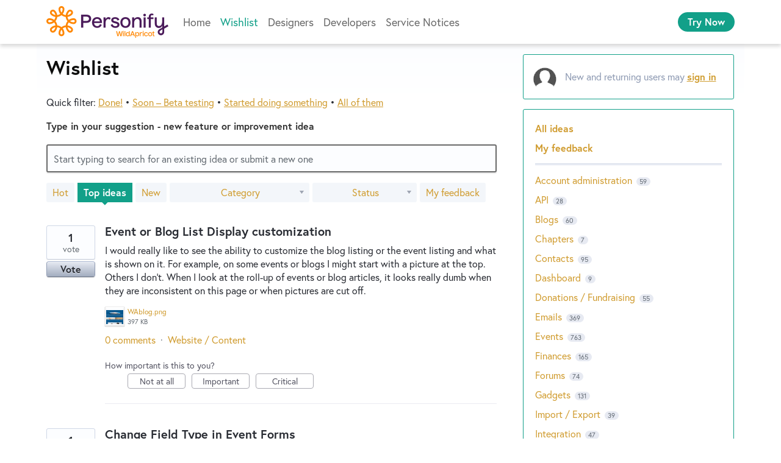

--- FILE ---
content_type: text/css
request_url: https://s.wildapricot.net/Styles/v100/WildApricot.css
body_size: 39938
content:
.font{font-family:europa,lato,sans-serif}.fal{font-family:'Font Awesome 5 Pro' !important;font-style:normal !important;font-weight:300 !important}.far{font-family:'Font Awesome 5 Pro' !important;font-style:normal !important;font-weight:400 !important}.fa{font-family:'Font Awesome 5 Pro' !important;font-style:normal !important;font-weight:900 !important}.fas{font-family:'Font Awesome 5 Pro' !important;font-style:normal !important;font-weight:900 !important}.fab{font-family:'Font Awesome 5 Brands' !important;font-style:normal !important;font-weight:400 !important}.fad{font-family:'Font Awesome 5 Duotone' !important;font-style:normal !important;font-weight:900 !important}.blue{color:#1da6c6}.blue a,.blue a:link,.blue a:visited{color:#1da6c6}.blue a:active,.blue a:focus,.blue a:hover{color:#04bfea}.teal{color:#12a089}.teal a,.teal a:link,.teal a:visited{color:#12a089}.teal a:active,.teal a:focus,.teal a:hover{color:#00d1af}.green{color:#00772a}.green a,.green a:link,.green a:visited{color:#00772a}.green a:active,.green a:focus,.green a:hover{color:#00ad3d}.yellow{color:#f5be0a}.yellow a,.yellow a:link,.yellow a:visited{color:#f5be0a}.yellow a:active,.yellow a:focus,.yellow a:hover{color:#ffc300}.gold{color:#d09c30}.gold a,.gold a:link,.gold a:visited{color:#d09c30}.gold a:active,.gold a:focus,.gold a:hover{color:#e8a418}.orange{color:#df5826}.orange a,.orange a:link,.orange a:visited{color:#df5826}.orange a:active,.orange a:focus,.orange a:hover{color:#fb4a08}.red{color:#da3227}.red a,.red a:link,.red a:visited{color:#da3227}.red a:active,.red a:focus,.red a:hover{color:#f51a0b}.cranberry{color:#a41d44}.cranberry a,.cranberry a:link,.cranberry a:visited{color:#a41d44}.cranberry a:active,.cranberry a:focus,.cranberry a:hover{color:#d00a43}.dark-purple{color:#381947}.dark-purple a,.dark-purple a:link,.dark-purple a:visited{color:#381947}.dark-purple a:active,.dark-purple a:focus,.dark-purple a:hover{color:#611e82}.blue-alt{color:#111434}.blue-alt a,.blue-alt a:link,.blue-alt a:visited{color:#111434}.blue-alt a:active,.blue-alt a:focus,.blue-alt a:hover{color:#182177}.teal-alt{color:#00696a}.teal-alt a,.teal-alt a:link,.teal-alt a:visited{color:#00696a}.teal-alt a:active,.teal-alt a:focus,.teal-alt a:hover{color:#00a4a6}.green-alt{color:#00772a}.green-alt a,.green-alt a:link,.green-alt a:visited{color:#00772a}.green-alt a:active,.green-alt a:focus,.green-alt a:hover{color:#00ad3d}.yellow-alt{color:#ebd990}.yellow-alt a,.yellow-alt a:link,.yellow-alt a:visited{color:#ebd990}.yellow-alt a:active,.yellow-alt a:focus,.yellow-alt a:hover{color:#f6d653}.gold-alt{color:#c08431}.gold-alt a,.gold-alt a:link,.gold-alt a:visited{color:#c08431}.gold-alt a:active,.gold-alt a:focus,.gold-alt a:hover{color:#da8b1c}.orange-alt{color:#b73115}.orange-alt a,.orange-alt a:link,.orange-alt a:visited{color:#b73115}.orange-alt a:active,.orange-alt a:focus,.orange-alt a:hover{color:#e02700}.red-alt{color:#c12026}.red-alt a,.red-alt a:link,.red-alt a:visited{color:#c12026}.red-alt a:active,.red-alt a:focus,.red-alt a:hover{color:#e50810}.cranberry-alt{color:#8e191b}.cranberry-alt a,.cranberry-alt a:link,.cranberry-alt a:visited{color:#8e191b}.cranberry-alt a:active,.cranberry-alt a:focus,.cranberry-alt a:hover{color:#c1090c}.facebook{color:#3c5999}.facebook a,.facebook a:link,.facebook a:visited{color:#3c5999}.facebook a:active,.facebook a:focus,.facebook a:hover{color:#325ab4}.twitter{color:#57aff2}.twitter a,.twitter a:link,.twitter a:visited{color:#57aff2}.twitter a:active,.twitter a:focus,.twitter a:hover{color:#2ca4ff}.linkedin{color:#0084b1}.linkedin a,.linkedin a:link,.linkedin a:visited{color:#0084b1}.linkedin a:active,.linkedin a:focus,.linkedin a:hover{color:#009bd0}.youtube{color:#f61c0d}.youtube a,.youtube a:link,.youtube a:visited{color:#f61c0d}.youtube a:active,.youtube a:focus,.youtube a:hover{color:#ff1302}.pinterest{color:#9f1121}.pinterest a,.pinterest a:link,.pinterest a:visited{color:#9f1121}.pinterest a:active,.pinterest a:focus,.pinterest a:hover{color:#d00017}.black{color:#0d0d0d}.black a,.black a:link,.black a:visited{color:#0d0d0d}.black a:active,.black a:focus,.black a:hover{color:#0d0d0d}.gray-90{color:#1a1a1a}.gray-90 a,.gray-90 a:link,.gray-90 a:visited{color:#1a1a1a}.gray-90 a:active,.gray-90 a:focus,.gray-90 a:hover{color:#1a1a1a}.gray-80{color:#333333}.gray-80 a,.gray-80 a:link,.gray-80 a:visited{color:#333333}.gray-80 a:active,.gray-80 a:focus,.gray-80 a:hover{color:#333333}.gray-70{color:#4d4d4d}.gray-70 a,.gray-70 a:link,.gray-70 a:visited{color:#4d4d4d}.gray-70 a:active,.gray-70 a:focus,.gray-70 a:hover{color:#4d4d4d}.gray-60{color:#696969}.gray-60 a,.gray-60 a:link,.gray-60 a:visited{color:#696969}.gray-60 a:active,.gray-60 a:focus,.gray-60 a:hover{color:#696969}.gray-50{color:#808080}.gray-50 a,.gray-50 a:link,.gray-50 a:visited{color:#808080}.gray-50 a:active,.gray-50 a:focus,.gray-50 a:hover{color:#808080}.gray-40{color:#999999}.gray-40 a,.gray-40 a:link,.gray-40 a:visited{color:#999999}.gray-40 a:active,.gray-40 a:focus,.gray-40 a:hover{color:#999999}.gray-30{color:#b3b3b3}.gray-30 a,.gray-30 a:link,.gray-30 a:visited{color:#b3b3b3}.gray-30 a:active,.gray-30 a:focus,.gray-30 a:hover{color:#b3b3b3}.gray-20{color:#cccccc}.gray-20 a,.gray-20 a:link,.gray-20 a:visited{color:#cccccc}.gray-20 a:active,.gray-20 a:focus,.gray-20 a:hover{color:#cccccc}.gray-15{color:#d9d9d9}.gray-15 a,.gray-15 a:link,.gray-15 a:visited{color:#d9d9d9}.gray-15 a:active,.gray-15 a:focus,.gray-15 a:hover{color:#d9d9d9}.gray-10{color:#e6e6e6}.gray-10 a,.gray-10 a:link,.gray-10 a:visited{color:#e6e6e6}.gray-10 a:active,.gray-10 a:focus,.gray-10 a:hover{color:#e6e6e6}.gray-5{color:#f2f2f2}.gray-5 a,.gray-5 a:link,.gray-5 a:visited{color:#f2f2f2}.gray-5 a:active,.gray-5 a:focus,.gray-5 a:hover{color:#f2f2f2}.white{color:#ffffff}.white a,.white a:link,.white a:visited{color:#ffffff}.white a:active,.white a:focus,.white a:hover{color:#ffffff}a{cursor:pointer}.nounderline{text-decoration:none}.nounderline:link,.nounderline:visited{text-decoration:none}.nounderline:active,.nounderline:focus,.nounderline:hover{text-decoration:underline}.underline{text-decoration:underline}.layer{content:'';display:block;position:absolute;top:0;left:0;width:100%;height:100%}.flex{display:flex;justify-content:space-between}.flex>*{flex-grow:0}.flex>*.grow,.flex>*:first-child:last-child{flex-grow:1}.row{display:flex;justify-content:space-between;flex-direction:row;align-items:center}.row>*{flex-grow:0}.row>*.grow,.row>*:first-child:last-child{flex-grow:1}.row-reverse{display:flex;justify-content:space-between;flex-direction:row-reverse;align-items:center}.row-reverse>*{flex-grow:0}.row-reverse>*.grow,.row-reverse>*:first-child:last-child{flex-grow:1}.column{display:flex;justify-content:space-between;flex-direction:column}.column>*{flex-grow:0}.column>*.grow,.column>*:first-child:last-child{flex-grow:1}.column-reverse{display:flex;justify-content:space-between;flex-direction:column-reverse}.column-reverse>*{flex-grow:0}.column-reverse>*.grow,.column-reverse>*:first-child:last-child{flex-grow:1}.loading{position:fixed;top:0;left:0;width:100%;height:100%;z-index:30;background-color:#ffffff;opacity:0.5;display:none}.loading.visible{display:block}.preloader-white{background-image:url("https://s.wildapricot.net/StaticImages/v3.2/Preloaders/white.gif") !important;background-position:center center !important;background-repeat:no-repeat !important}.preloader-black{background-image:url("https://s.wildapricot.net/StaticImages/v3.2/Preloaders/black.gif") !important;background-position:center center !important;background-repeat:no-repeat !important}.preloader-big{background-image:url("https://s.wildapricot.net/StaticImages/v3.2/Preloaders/big.gif") !important;background-position:center center !important;background-repeat:no-repeat !important}.preloader-big-383838{background-image:url("https://s.wildapricot.net/StaticImages/v3.2/Preloaders/big-383838.gif") !important;background-position:center center !important;background-repeat:no-repeat !important}.preloader-horizontal{background-image:url("https://s.wildapricot.net/StaticImages/v3.2/Preloaders/horizontal.gif") !important;background-position:center center !important;background-repeat:no-repeat !important}.preloader-circle-big{background-image:url("https://s.wildapricot.net/StaticImages/v3.2/Preloaders/circle-big.gif") !important;background-position:center center !important;background-repeat:no-repeat !important}.preloader-circle-small{background-image:url("https://s.wildapricot.net/StaticImages/v3.2/Preloaders/circle-small.gif") !important;background-position:center center !important;background-repeat:no-repeat !important}.preloader-circle-big-383838{background-image:url("https://s.wildapricot.net/StaticImages/v3.2/Preloaders/circle-big-383838.gif") !important;background-position:center center !important;background-repeat:no-repeat !important}.preloader-circle-small-383838{background-image:url("https://s.wildapricot.net/StaticImages/v3.2/Preloaders/circle-small-383838.gif") !important;background-position:center center !important;background-repeat:no-repeat !important}.preloader-green{background-image:url("https://s.wildapricot.net/StaticImages/v3.2/Preloaders/teal.gif") !important;background-position:center center !important;background-repeat:no-repeat !important}textarea,input,input[type="button"],input[type="submit"],input[type="reset"],button,select{font-family:europa,lato,sans-serif;color:#0d0d0d;line-height:1.5}textarea.fa,input.fa,input[type="button"].fa,input[type="submit"].fa,input[type="reset"].fa,button.fa,select.fa,textarea.fas,input.fas,input[type="button"].fas,input[type="submit"].fas,input[type="reset"].fas,button.fas,select.fas{font-family:"Font Awesome 5 Pro",sans-serif}img{border:0}p{padding:0;margin:1em 0}b,strong{font-weight:bold}i,em{font-style:italic}.clear{clear:both;width:0;height:0;padding:0;margin:0;font-size:0}a[title="Sumo"]{visibility:hidden !important}.grecaptcha-badge{display:none}.pssf-content{display:none}.pssf-content-visible .pssf-content{display:block}@media screen and (max-device-width:480px),screen and (max-width:480px){html,body{-webkit-overflow-scrolling:touch}blockquote{margin:0 !important}h1,h2,a{word-break:break-word}}.icon{display:block;padding:0;font-size:20px;width:40px;height:40px;line-height:40px;border:2px solid #12a089;border-radius:50%;box-sizing:content-box}.icon,.icon:link,.icon:visited{background-color:#ffffff}.icon:active,.icon:focus,.icon:hover{background-color:#12a089}.icon i,.icon em{text-align:center;width:100%;line-height:inherit}.icon i,.icon em,.icon i:link,.icon em:link,.icon i:visited,.icon em:visited{color:#12a089}.icon i:active,.icon em:active,.icon i:focus,.icon em:focus,.icon i:hover,.icon em:hover{color:#ffffff}.icon:nth-last-of-type(1){margin-right:0}html.lightVersion .waHeader,html.lightVersion .button-menu,html.lightVersion .menuContainer,html.lightVersion .nvk-popup-wapper,html.lightVersion .cc-window,html.lightVersion .waFooterHolder,html.lightVersion .waFooterHolderTrial,html.lightVersion .toc,html.lightVersion .fancybox-close,html.lightVersion .cookieConsent,html.lightVersion .waFooter{display:none !important}html.lightVersion .toc+*{margin-left:0}html.lightVersion .fancybox-wrap,html.lightVersion .fancybox-skin,html.lightVersion .fancybox-inner{width:100% !important;height:100% !important;left:0 !important;top:0 !important;box-sizing:border-box !important;box-shadow:none !important}html.lightVersion.hideContent .main{display:none}html.lightVersion .form input,html.lightVersion .hs-form input,html.lightVersion .form select,html.lightVersion .hs-form select,html.lightVersion .form textarea,html.lightVersion .hs-form textarea,html.lightVersion .form .button,html.lightVersion .hs-form .button,html.lightVersion .form .nvkSubmitButton .btn,html.lightVersion .hs-form .nvkSubmitButton .btn{box-sizing:border-box;outline:none;border-width:2px;border-style:solid;font-size:16px;border-radius:16px;padding:2px 14px}html.lightVersion .form input[type="button"],html.lightVersion .hs-form input[type="button"],html.lightVersion .form input[type="submit"],html.lightVersion .hs-form input[type="submit"],html.lightVersion .form input[type="reset"],html.lightVersion .hs-form input[type="reset"]{box-sizing:border-box;outline:none;border-width:2px;border-style:solid;font-size:16px;border-radius:16px;padding:2px 14px}html.lightVersion .form label,html.lightVersion .hs-form label{font-size:16px}html.lightVersion .form input.toggle,html.lightVersion .hs-form input.toggle,html.lightVersion .form select,html.lightVersion .hs-form select,html.lightVersion .form input[name="date"],html.lightVersion .hs-form input[name="date"],html.lightVersion .form input[type="date"],html.lightVersion .hs-form input[type="date"]{padding-right:30px}html.lightVersion .form select,html.lightVersion .hs-form select,html.lightVersion .form input[name="date"],html.lightVersion .hs-form input[name="date"],html.lightVersion .form input[type="date"],html.lightVersion .hs-form input[type="date"]{background-position:right 9px center;background-size:14px}html.lightVersion .form ::-webkit-calendar-picker-indicator,html.lightVersion .hs-form ::-webkit-calendar-picker-indicator{right:6px;top:6px}html.lightVersion .form .togglePassword,html.lightVersion .hs-form .togglePassword{height:14px;font-size:14px;margin:-22px 9px 0 0}a,a:link,a:visited{color:#d09c30}a:active,a:focus,a:hover{color:#e8a418}h1,h2,h3,h4,h5,h6{margin:0}h1 small,h2 small,h3 small,h4 small,h5 small,h6 small{font-size:0.666666667em}h1 a,h2 a,h3 a,h4 a,h5 a,h6 a{text-decoration:none}h1 a,h2 a,h3 a,h4 a,h5 a,h6 a,h1 a:link,h2 a:link,h3 a:link,h4 a:link,h5 a:link,h6 a:link,h1 a:visited,h2 a:visited,h3 a:visited,h4 a:visited,h5 a:visited,h6 a:visited{color:inherit}h1 a:active,h2 a:active,h3 a:active,h4 a:active,h5 a:active,h6 a:active,h1 a:focus,h2 a:focus,h3 a:focus,h4 a:focus,h5 a:focus,h6 a:focus,h1 a:hover,h2 a:hover,h3 a:hover,h4 a:hover,h5 a:hover,h6 a:hover{color:inherit}h1 a:link,h2 a:link,h3 a:link,h4 a:link,h5 a:link,h6 a:link,h1 a:visited,h2 a:visited,h3 a:visited,h4 a:visited,h5 a:visited,h6 a:visited{text-decoration:none}h1 a:active,h2 a:active,h3 a:active,h4 a:active,h5 a:active,h6 a:active,h1 a:focus,h2 a:focus,h3 a:focus,h4 a:focus,h5 a:focus,h6 a:focus,h1 a:hover,h2 a:hover,h3 a:hover,h4 a:hover,h5 a:hover,h6 a:hover{text-decoration:underline}h1,h2,h3,h4{margin:0.5em 0}.blogpost .content h2 a,.blogpost .content h3 a,.blogpost .content h4 a,.blogpost .content h5 a,.blogpost .content h6 a{text-decoration:underline}.blogpost .content h2 a,.blogpost .content h3 a,.blogpost .content h4 a,.blogpost .content h5 a,.blogpost .content h6 a,.blogpost .content h2 a:link,.blogpost .content h3 a:link,.blogpost .content h4 a:link,.blogpost .content h5 a:link,.blogpost .content h6 a:link,.blogpost .content h2 a:visited,.blogpost .content h3 a:visited,.blogpost .content h4 a:visited,.blogpost .content h5 a:visited,.blogpost .content h6 a:visited{color:#d09c30}.blogpost .content h2 a:active,.blogpost .content h3 a:active,.blogpost .content h4 a:active,.blogpost .content h5 a:active,.blogpost .content h6 a:active,.blogpost .content h2 a:focus,.blogpost .content h3 a:focus,.blogpost .content h4 a:focus,.blogpost .content h5 a:focus,.blogpost .content h6 a:focus,.blogpost .content h2 a:hover,.blogpost .content h3 a:hover,.blogpost .content h4 a:hover,.blogpost .content h5 a:hover,.blogpost .content h6 a:hover{color:#e8a418}h1{font-size:42px;font-weight:bold}h2{font-size:36px;font-weight:normal}h3{font-size:32px;font-weight:bold}h4{font-size:28px;font-weight:normal}p,li{font-size:16px}@media screen and (min-device-width:801px),screen and (min-width:801px){h3.alt{text-align:center;margin-top:0;margin-bottom:88px}}@media screen and (max-device-width:800px),screen and (max-width:800px){h1,h2,h3,h4{text-align:center}h1{font-size:36px}h2{font-size:30px}h3{font-size:24px}h4{font-size:18px}}@media screen and (max-device-width:480px),screen and (max-width:480px){h1,h2,h3,h4{margin:16px 0}h1{font-size:24px;line-height:1.25}h2{font-size:22px}h3{font-size:20px}h4{font-size:18px}}.sf_cols{width:100%;margin:0;padding:0}.sf_cols:before,.sf_cols:after{content:"";display:table}.sf_cols:after{clear:both}.sf_cols{zoom:1}.sf_colsOut+.sf_colsOut{*margin-left:-1px !important}.sf_block{display:block}.sf_1col_1_100{float:none;margin:0}.sf_2cols_1_25{float:left;width:25%;margin:0}.sf_2cols_2_75{float:right;width:75%;margin:0}.sf_2cols_2_75 .sf_2cols_2in_75{margin-left:12px}.sf_2cols_1_33{float:left;width:33%;margin:0}.sf_2cols_2_67{float:right;width:67%;margin:0}.sf_2cols_2_67 .sf_2cols_2in_67{margin-left:12px}.sf_2cols_1_50{float:left;width:50%;margin:0}.sf_2cols_2_50{float:right;width:50%;margin:0}.sf_2cols_2_50 .sf_2cols_2in_50{margin-left:12px}.sf_2cols_1_67{float:left;width:67%;margin:0}.sf_2cols_2_33{float:right;width:33%;margin:0}.sf_2cols_2_33 .sf_2cols_2in_33{margin-left:12px}.sf_2cols_1_75{float:left;width:75%;margin:0}.sf_2cols_2_25{float:right;width:25%;margin:0}.sf_2cols_2_25 .sf_2cols_2in_25{margin-left:12px}.sf_3cols_1_33{float:left;width:33%;margin:0}.sf_3cols_2_34{float:left;width:34%;margin:0}.sf_3cols_3_33{float:left;width:33%;margin:0;_margin-left:-1px !important}.sf_3cols_2_34 .sf_3cols_2in_34,.sf_3cols_3_33 .sf_3cols_3in_33{margin-left:12px}.sf_3cols_1_25{float:left;width:25%;margin:0}.sf_3cols_2_50{float:left;width:50%;margin:0}.sf_3cols_3_25{float:left;width:25%;margin:0;_margin-left:-1px !important}.sf_3cols_2_50 .sf_3cols_2in_50,.sf_3cols_3_25 .sf_3cols_3in_25{margin-left:12px}.sf_4cols_1_25,.sf_4cols_2_25,.sf_4cols_3_25,.sf_4cols_4_25{float:left;width:25%;margin:0}.sf_4cols_4_25{_margin-left:-1px !important}.sf_4cols_2_25 .sf_4cols_2in_25,.sf_4cols_3_25 .sf_4cols_3in_25,.sf_4cols_4_25 .sf_4cols_4in_25{margin-left:12px}.sf_5cols_1_20,.sf_5cols_2_20,.sf_5cols_3_20,.sf_5cols_4_20,.sf_5cols_5_20{float:left;width:20%;margin:0}.sf_5cols_5_20{_margin-left:-1px !important}.sf_5cols_2_20 .sf_5cols_2in_20,.sf_5cols_3_20 .sf_5cols_3in_20,.sf_5cols_4_20 .sf_5cols_4in_20,.sf_5cols_5_20 .sf_5cols_5in_20{margin-left:12px}ul{padding:0;margin:0}ul li{padding:0;margin:0}ul.doubleList{padding:0;margin:4px 0 0 0}ul.doubleList ul{margin:2px 0 0 30px}ul.doubleList li{font-weight:bold;list-style-type:none;padding:1px 0}ul.doubleList li li{font-weight:normal;list-style-type:disc}.waContent ul,.waContent>.left ul,.sfreContentArea ul,.fancybox-wrap ul{margin:8px 0;padding-left:40px}.waContent ul.checkmarks,.waContent>.left ul.checkmarks,.sfreContentArea ul.checkmarks,.fancybox-wrap ul.checkmarks{padding-left:0;margin:2em 0}.waContent ul.checkmarks li,.waContent>.left ul.checkmarks li,.sfreContentArea ul.checkmarks li,.fancybox-wrap ul.checkmarks li{list-style-type:none;padding-left:50px;margin:1em 0;position:relative}.waContent ul.checkmarks li .fa-check,.waContent>.left ul.checkmarks li .fa-check,.sfreContentArea ul.checkmarks li .fa-check,.fancybox-wrap ul.checkmarks li .fa-check{font-size:34px;color:#00772a;position:absolute;top:50%;left:0;transform:translate(0,-50%)}html,body{margin:0;padding:0}html.page{overflow-y:scroll}html.page.lightVersion.hideContent{overflow-y:visible}body{font-family:europa,lato,sans-serif;color:#0d0d0d;font-size:16px;line-height:1.5}html.page body{background:#ffffff}.main{display:flex;justify-content:space-between;flex-direction:column;min-height:100vh}.main>*{flex-grow:0}.main>*.grow,.main>*:first-child:last-child{flex-grow:1}.waContent{max-width:960px;margin:0 auto;padding:20px}.waContent img{max-width:100%;height:auto}@media screen and (max-device-width:480px),screen and (max-width:480px){.waContent{padding:4vw;overflow-x:hidden}.waContent img{max-width:100%}}.stickyBlock{margin:30px auto -30px auto;background:#ffffff}.bg-lightgrey{background:#f2f2f2}.bg-contrast{color:#ffffff}.bg-contrast .button,.bg-contrast input[type="button"],.bg-contrast input[type="submit"]{border-color:#12a089 !important}.bg-contrast .button,.bg-contrast input[type="button"],.bg-contrast input[type="submit"],.bg-contrast .button:link,.bg-contrast input[type="button"]:link,.bg-contrast input[type="submit"]:link,.bg-contrast .button:visited,.bg-contrast input[type="button"]:visited,.bg-contrast input[type="submit"]:visited{color:#12a089 !important}.bg-contrast .button:active,.bg-contrast input[type="button"]:active,.bg-contrast input[type="submit"]:active,.bg-contrast .button:focus,.bg-contrast input[type="button"]:focus,.bg-contrast input[type="submit"]:focus,.bg-contrast .button:hover,.bg-contrast input[type="button"]:hover,.bg-contrast input[type="submit"]:hover{color:#ffffff !important}.bg-contrast .button,.bg-contrast input[type="button"],.bg-contrast input[type="submit"],.bg-contrast .button:link,.bg-contrast input[type="button"]:link,.bg-contrast input[type="submit"]:link,.bg-contrast .button:visited,.bg-contrast input[type="button"]:visited,.bg-contrast input[type="submit"]:visited{background-color:#ffffff !important}.bg-contrast .button:active,.bg-contrast input[type="button"]:active,.bg-contrast input[type="submit"]:active,.bg-contrast .button:focus,.bg-contrast input[type="button"]:focus,.bg-contrast input[type="submit"]:focus,.bg-contrast .button:hover,.bg-contrast input[type="button"]:hover,.bg-contrast input[type="submit"]:hover{background-color:#12a089 !important}.bg-contrast .button,.bg-contrast input[type="button"],.bg-contrast input[type="submit"],.bg-contrast .button:link,.bg-contrast input[type="button"]:link,.bg-contrast input[type="submit"]:link,.bg-contrast .button:visited,.bg-contrast input[type="button"]:visited,.bg-contrast input[type="submit"]:visited{border-color:#ffffff !important}.bg-contrast .button:active,.bg-contrast input[type="button"]:active,.bg-contrast input[type="submit"]:active,.bg-contrast .button:focus,.bg-contrast input[type="button"]:focus,.bg-contrast input[type="submit"]:focus,.bg-contrast .button:hover,.bg-contrast input[type="button"]:hover,.bg-contrast input[type="submit"]:hover{border-color:#ffffff !important}.bg-teal{background:#12a089;color:#ffffff}.bg-teal .button,.bg-teal input[type="button"],.bg-teal input[type="submit"]{border-color:#12a089 !important}.bg-teal .button,.bg-teal input[type="button"],.bg-teal input[type="submit"],.bg-teal .button:link,.bg-teal input[type="button"]:link,.bg-teal input[type="submit"]:link,.bg-teal .button:visited,.bg-teal input[type="button"]:visited,.bg-teal input[type="submit"]:visited{color:#12a089 !important}.bg-teal .button:active,.bg-teal input[type="button"]:active,.bg-teal input[type="submit"]:active,.bg-teal .button:focus,.bg-teal input[type="button"]:focus,.bg-teal input[type="submit"]:focus,.bg-teal .button:hover,.bg-teal input[type="button"]:hover,.bg-teal input[type="submit"]:hover{color:#ffffff !important}.bg-teal .button,.bg-teal input[type="button"],.bg-teal input[type="submit"],.bg-teal .button:link,.bg-teal input[type="button"]:link,.bg-teal input[type="submit"]:link,.bg-teal .button:visited,.bg-teal input[type="button"]:visited,.bg-teal input[type="submit"]:visited{background-color:#ffffff !important}.bg-teal .button:active,.bg-teal input[type="button"]:active,.bg-teal input[type="submit"]:active,.bg-teal .button:focus,.bg-teal input[type="button"]:focus,.bg-teal input[type="submit"]:focus,.bg-teal .button:hover,.bg-teal input[type="button"]:hover,.bg-teal input[type="submit"]:hover{background-color:#12a089 !important}.bg-teal .button,.bg-teal input[type="button"],.bg-teal input[type="submit"],.bg-teal .button:link,.bg-teal input[type="button"]:link,.bg-teal input[type="submit"]:link,.bg-teal .button:visited,.bg-teal input[type="button"]:visited,.bg-teal input[type="submit"]:visited{border-color:#ffffff !important}.bg-teal .button:active,.bg-teal input[type="button"]:active,.bg-teal input[type="submit"]:active,.bg-teal .button:focus,.bg-teal input[type="button"]:focus,.bg-teal input[type="submit"]:focus,.bg-teal .button:hover,.bg-teal input[type="button"]:hover,.bg-teal input[type="submit"]:hover{border-color:#ffffff !important}.bg-orange{background:rgba(223,88,38,0.8);color:#ffffff}.bg-orange .button,.bg-orange input[type="button"],.bg-orange input[type="submit"]{border-color:#12a089 !important}.bg-orange .button,.bg-orange input[type="button"],.bg-orange input[type="submit"],.bg-orange .button:link,.bg-orange input[type="button"]:link,.bg-orange input[type="submit"]:link,.bg-orange .button:visited,.bg-orange input[type="button"]:visited,.bg-orange input[type="submit"]:visited{color:#12a089 !important}.bg-orange .button:active,.bg-orange input[type="button"]:active,.bg-orange input[type="submit"]:active,.bg-orange .button:focus,.bg-orange input[type="button"]:focus,.bg-orange input[type="submit"]:focus,.bg-orange .button:hover,.bg-orange input[type="button"]:hover,.bg-orange input[type="submit"]:hover{color:#ffffff !important}.bg-orange .button,.bg-orange input[type="button"],.bg-orange input[type="submit"],.bg-orange .button:link,.bg-orange input[type="button"]:link,.bg-orange input[type="submit"]:link,.bg-orange .button:visited,.bg-orange input[type="button"]:visited,.bg-orange input[type="submit"]:visited{background-color:#ffffff !important}.bg-orange .button:active,.bg-orange input[type="button"]:active,.bg-orange input[type="submit"]:active,.bg-orange .button:focus,.bg-orange input[type="button"]:focus,.bg-orange input[type="submit"]:focus,.bg-orange .button:hover,.bg-orange input[type="button"]:hover,.bg-orange input[type="submit"]:hover{background-color:#12a089 !important}.bg-orange .button,.bg-orange input[type="button"],.bg-orange input[type="submit"],.bg-orange .button:link,.bg-orange input[type="button"]:link,.bg-orange input[type="submit"]:link,.bg-orange .button:visited,.bg-orange input[type="button"]:visited,.bg-orange input[type="submit"]:visited{border-color:#ffffff !important}.bg-orange .button:active,.bg-orange input[type="button"]:active,.bg-orange input[type="submit"]:active,.bg-orange .button:focus,.bg-orange input[type="button"]:focus,.bg-orange input[type="submit"]:focus,.bg-orange .button:hover,.bg-orange input[type="button"]:hover,.bg-orange input[type="submit"]:hover{border-color:#ffffff !important}.bg-lightteal{background:rgba(18,160,137,0.08)}.bg-yellow{background:rgba(235,217,144,0.9)}.bg-yellow-alt{background:rgba(235,217,144,0.25)}.bg-lightgold{background:rgba(208,156,48,0.25)}.sfPageBrowseAndEditToolbarWrp{top:206px !important;z-index:21}.instagram-media{min-width:0 !important}@media screen and (max-device-width:800px),screen and (max-width:800px){.waContent{width:100%;box-sizing:border-box}.waContent>.left{width:100%;float:none;box-sizing:border-box;overflow-x:hidden}.waContent>.left h1{font-size:28px;width:300px;max-width:100%}.waContent>.left h2,.waContent>.left h2.alt{font-size:24px;line-height:1.2}.waContent>.left img{display:block;float:none !important;margin-left:0 !important;margin-right:0 !important;height:auto !important;box-sizing:border-box}.waContent>.left .greyBox .sf_colsOut{float:none !important;width:100% !important}.waContent>.right{width:100%;float:none;overflow-x:hidden}.waContent>.right>.sf_colsIn{margin:0}iframe,object{max-width:100%;margin-top:1em;margin-bottom:1em}embed{max-width:100%;height:auto !important}.sf_cols .sf_colsOut{float:none;width:auto !important}.sf_cols .sf_colsOut .sf_colsIn{margin:0}.zoomify{max-width:initial !important}.zoomify-wrapper{position:relative;transition:all linear 0.25s;max-width:100%;overflow-x:scroll;overflow-y:hidden}.zoomify-wrapper>*{transition:all linear 0.25s;transform-origin:left top}.zoomify-wrapper .zoom{position:absolute;top:0;left:0;width:100%;height:64px;background:#ffffff url("https://s.wildapricot.net/StaticImages/v3.2/Common/zoom64.png") center center no-repeat;opacity:0.25;transition:all linear 0.25s}.zoomify-wrapper.expanded>*{transform:none !important}.zoomify-wrapper.expanded .zoom{opacity:0;visibility:hidden}.horizontal-wrapper{width:100%;position:relative;overflow-x:scroll}.horizontal-wrapper>table.left-headings{position:relative}.horizontal-wrapper>table.left-headings th{display:none}table.left-headings th{white-space:normal !important}.left-headings-wrapper{position:relative}.left-headings-wrapper>table.left-headings{position:absolute;width:auto}.left-headings-wrapper>table.left-headings th{display:table-cell}.left-headings-wrapper>table.left-headings td{display:none}table.key-value th,table.key-value td{width:50%;box-sizing:border-box}table.key-value-wrap th,table.key-value-wrap td{display:block;text-align:left}}@media print{.waHeader,.menuContainer,.waFooterHolder,.waFooter,.form-top,.form-middle,.form-bottom,.socialButtons{display:none !important}}#jr_overlay{top:0;left:0;padding:0;margin:0;z-index:2147483646;position:absolute}#jr_wrap{position:absolute;width:100%;z-index:2147483647;padding:0;margin:0}#jr_header{display:block;color:#0d0d0d;padding:5px;padding-bottom:0;margin:0;font-weight:bold;font-size:1.3em;margin-bottom:0.5em}#jr_inner{font-size:16px;background:#ffffff;border:1px solid #cccccc;color:#4d4d4d;margin:0 auto;height:auto;padding:20px;position:relative;box-sizing:content-box;text-align:center;min-width:450px !important}#jr_inner a,#jr_inner a:link,#jr_inner a:visited{color:#4d4d4d}#jr_inner a:active,#jr_inner a:focus,#jr_inner a:hover{color:#4d4d4d}#jr_inner p,#jr_inner li{font-size:16px}#jr_inner p{padding:5px;margin:0}#jr_inner ul{list-style-image:none;list-style-position:outside;list-style-type:none;margin:0;padding:0;display:inline-block}#jr_inner ul li{cursor:pointer;float:left;width:120px;height:122px;margin:15px;padding:0;text-align:center}#jr_inner ul li a{font-size:0.9em;text-decoration:none;padding:0;margin:0}#jr_inner ul li a,#jr_inner ul li a:link,#jr_inner ul li a:visited{color:#0d0d0d}#jr_inner ul li a:active,#jr_inner ul li a:focus,#jr_inner ul li a:hover{color:#0d0d0d}#jr_inner ul li a:hover{text-decoration:underline}#jr_inner .jr_icon{width:100px;height:100px;margin:1px auto;padding:0;background:transparent no-repeat scroll left top;cursor:pointer}#jr_close{clear:both;padding:0;margin:0}#jr_close a{display:block;width:auto;margin:0;padding:0;text-decoration:underline}#jr_close a,#jr_close a:link,#jr_close a:visited{color:#0d0d0d}#jr_close a:active,#jr_close a:focus,#jr_close a:hover{color:#0d0d0d}#jr_close p{padding:10px 0 0 0;margin:0;font-style:italic}@media screen and (max-device-width:800px),screen and (max-width:800px){.desktop{display:none !important}}@media screen and (min-device-width:801px),screen and (min-width:801px){.mobile{display:none !important}}html.mobile{display:block !important}.sfPageEditor .waContent .mobile{display:block !important}.sfPageEditor .responsiveContentHolder{display:block;width:100%}.sfPageEditor .responsiveContentHolder:before{content:"[ Responsive content selector ]";display:block;font-size:0.9em;width:100%;text-align:center;background:#cccccc}.sfPageEditor .responsiveContentHolder>.sf_colsOut{padding:0 4px;box-sizing:border-box;margin:2px 0;position:relative;display:block !important}.sfPageEditor .responsiveContentHolder>.sf_colsOut .zeDockZoneEmpty{margin-bottom:0}.sfPageEditor .responsiveContentHolder>.sf_colsOut:after{display:block;font-size:0.9em;width:100%;text-align:center;background:#cccccc}.sfPageEditor .responsiveContentHolder>.sf_colsOut.desktop:after{content:"[ End of desktop content ]"}.sfPageEditor .responsiveContentHolder>.sf_colsOut.mobile:after{content:"[ End of mobile content ]"}@media screen and (max-device-width:800px),screen and (max-width:800px){.sfPageEditor .desktop{display:block}}.RadDock .rdTable .rdTitleBar div.WidgetIcons{background-image:url(https://s.wildapricot.net/StaticImages/v3.2/Backend/WidgetIcons/.gif)}.RadDock .rdTable .rdTitleBar div.WidgetIconsBlog{background-image:url(https://s.wildapricot.net/StaticImages/v3.2/Backend/WidgetIcons/Blog.gif)}.RadDock .rdTable .rdTitleBar div.WidgetIconsBlogPost{background-image:url(https://s.wildapricot.net/StaticImages/v3.2/Backend/WidgetIcons/BlogPost.gif)}.RadDock .rdTable .rdTitleBar div.WidgetIconsButton{background-image:url(https://s.wildapricot.net/StaticImages/v3.2/Backend/WidgetIcons/Button.gif)}.RadDock .rdTable .rdTitleBar div.WidgetIconsContactForm{background-image:url(https://s.wildapricot.net/StaticImages/v3.2/Backend/WidgetIcons/ContactForm.gif)}.RadDock .rdTable .rdTitleBar div.WidgetIconsCopyBox{background-image:url(https://s.wildapricot.net/StaticImages/v3.2/Backend/WidgetIcons/CopyBox.gif)}.RadDock .rdTable .rdTitleBar div.WidgetIconsCustomHTML{background-image:url(https://s.wildapricot.net/StaticImages/v3.2/Backend/WidgetIcons/CustomHTML.gif)}.RadDock .rdTable .rdTitleBar div.WidgetIconsDemoSearch{background-image:url(https://s.wildapricot.net/StaticImages/v3.2/Backend/WidgetIcons/DemoSearch.gif)}.RadDock .rdTable .rdTitleBar div.WidgetIconsEmployee{background-image:url(https://s.wildapricot.net/StaticImages/v3.2/Backend/WidgetIcons/Employee.gif)}.RadDock .rdTable .rdTitleBar div.WidgetIconsExample{background-image:url(https://s.wildapricot.net/StaticImages/v3.2/Backend/WidgetIcons/Example.gif)}.RadDock .rdTable .rdTitleBar div.WidgetIconsExperiment{background-image:url(https://s.wildapricot.net/StaticImages/v3.2/Backend/WidgetIcons/Experiment.gif)}.RadDock .rdTable .rdTitleBar div.WidgetIconsExpertWebinar{background-image:url(https://s.wildapricot.net/StaticImages/v3.2/Backend/WidgetIcons/ExpertWebinar.gif)}.RadDock .rdTable .rdTitleBar div.WidgetIconsGoogleExperiment{background-image:url(https://s.wildapricot.net/StaticImages/v3.2/Backend/WidgetIcons/GoogleExperiment.gif)}.RadDock .rdTable .rdTitleBar div.WidgetIconsFooter{background-image:url(https://s.wildapricot.net/StaticImages/v3.2/Backend/WidgetIcons/Footer.gif)}.RadDock .rdTable .rdTitleBar div.WidgetIconsFrame{background-image:url(https://s.wildapricot.net/StaticImages/v3.2/Backend/WidgetIcons/Frame.gif)}.RadDock .rdTable .rdTitleBar div.WidgetIconsFullWidth{background-image:url(https://s.wildapricot.net/StaticImages/v3.2/Backend/WidgetIcons/FullWidth.gif)}.RadDock .rdTable .rdTitleBar div.WidgetIconsGreenArrows{background-image:url(https://s.wildapricot.net/StaticImages/v3.2/Backend/WidgetIcons/GreenArrows.gif)}.RadDock .rdTable .rdTitleBar div.WidgetIconsHeader{background-image:url(https://s.wildapricot.net/StaticImages/v3.2/Backend/WidgetIcons/Header.gif)}.RadDock .rdTable .rdTitleBar div.WidgetIconsHubspotForm{background-image:url(https://s.wildapricot.net/StaticImages/v3.2/Backend/WidgetIcons/HubspotForm.gif)}.RadDock .rdTable .rdTitleBar div.WidgetIconsImage{background-image:url(https://s.wildapricot.net/StaticImages/v3.2/Backend/WidgetIcons/Image.gif)}.RadDock .rdTable .rdTitleBar div.WidgetIconsLightBox{background-image:url(https://s.wildapricot.net/StaticImages/v3.2/Backend/WidgetIcons/LightBox.gif)}.RadDock .rdTable .rdTitleBar div.WidgetIconsLocalTime{background-image:url(https://s.wildapricot.net/StaticImages/v3.2/Backend/WidgetIcons/LocalTime.gif)}.RadDock .rdTable .rdTitleBar div.WidgetIconsMiniCourseMenu{background-image:url(https://s.wildapricot.net/StaticImages/v3.2/Backend/WidgetIcons/MiniCourseMenu.gif)}.RadDock .rdTable .rdTitleBar div.WidgetIconsRecommendUsBlock{background-image:url(https://s.wildapricot.net/StaticImages/v3.2/Backend/WidgetIcons/RecommendUsBlock.gif)}.RadDock .rdTable .rdTitleBar div.WidgetIconsResource{background-image:url(https://s.wildapricot.net/StaticImages/v3.2/Backend/WidgetIcons/Resource.gif)}.RadDock .rdTable .rdTitleBar div.WidgetIconsSearchForm{background-image:url(https://s.wildapricot.net/StaticImages/v3.2/Backend/WidgetIcons/SearchForm.gif)}.RadDock .rdTable .rdTitleBar div.WidgetIconsSearchResults{background-image:url(https://s.wildapricot.net/StaticImages/v3.2/Backend/WidgetIcons/SearchResults.gif)}.RadDock .rdTable .rdTitleBar div.WidgetIconsSliderSettings{background-image:url(https://s.wildapricot.net/StaticImages/v3.2/Backend/WidgetIcons/SliderSettings.gif)}.RadDock .rdTable .rdTitleBar div.WidgetIconsSocialButtons{background-image:url(https://s.wildapricot.net/StaticImages/v3.2/Backend/WidgetIcons/SocialButtons.gif)}.RadDock .rdTable .rdTitleBar div.WidgetIconsStatusCode{background-image:url(https://s.wildapricot.net/StaticImages/v3.2/Backend/WidgetIcons/StatusCode.gif)}.RadDock .rdTable .rdTitleBar div.WidgetIconsThemeSet{background-image:url(https://s.wildapricot.net/StaticImages/v3.2/Backend/WidgetIcons/ThemeSet.gif)}.RadDock .rdTable .rdTitleBar div.WidgetIconsThemeVariation{background-image:url(https://s.wildapricot.net/StaticImages/v3.2/Backend/WidgetIcons/ThemeVariation.gif)}.RadDock .rdTable .rdTitleBar div.WidgetIconsTrialButton{background-image:url(https://s.wildapricot.net/StaticImages/v3.2/Backend/WidgetIcons/TrialButton.gif)}.RadDock .rdTable .rdTitleBar div.WidgetIconsYoutube{background-image:url(https://s.wildapricot.net/StaticImages/v3.2/Backend/WidgetIcons/Youtube.gif)}.RadDock .rdTable .rdTitleBar div.LayoutIcons{background-image:url(https://s.wildapricot.net/StaticImages/v3.2/Backend/LayoutIcons/.gif)}.RadDock .rdTable .rdTitleBar div.LayoutIconsCommonPageContent{background-image:url(https://s.wildapricot.net/StaticImages/v3.2/Backend/LayoutIcons/CommonPageContent.gif)}.RadDock .rdTable .rdTitleBar div.LayoutIconsCommonPageTop{background-image:url(https://s.wildapricot.net/StaticImages/v3.2/Backend/LayoutIcons/CommonPageTop.gif)}.RadDock .rdTable .rdTitleBar div.LayoutIconsCommonPageVideo{background-image:url(https://s.wildapricot.net/StaticImages/v3.2/Backend/LayoutIcons/CommonPageVideo.gif)}.RadDock .rdTable .rdTitleBar div.LayoutIconsExamples{background-image:url(https://s.wildapricot.net/StaticImages/v3.2/Backend/LayoutIcons/Examples.gif)}.RadDock .rdTable .rdTitleBar div.LayoutIconsExperiment{background-image:url(https://s.wildapricot.net/StaticImages/v3.2/Backend/LayoutIcons/Experiment.gif)}.RadDock .rdTable .rdTitleBar div.LayoutIconsExpertWebinars{background-image:url(https://s.wildapricot.net/StaticImages/v3.2/Backend/LayoutIcons/ExpertWebinars.gif)}.RadDock .rdTable .rdTitleBar div.LayoutIconsFeature{background-image:url(https://s.wildapricot.net/StaticImages/v3.2/Backend/LayoutIcons/Feature.gif)}.RadDock .rdTable .rdTitleBar div.LayoutIconsFixedWidth{background-image:url(https://s.wildapricot.net/StaticImages/v3.2/Backend/LayoutIcons/FixedWidth.gif)}.RadDock .rdTable .rdTitleBar div.LayoutIconsFormLightBlue{background-image:url(https://s.wildapricot.net/StaticImages/v3.2/Backend/LayoutIcons/FormLightBlue.gif)}.RadDock .rdTable .rdTitleBar div.LayoutIconsFormLightTeal{background-image:url(https://s.wildapricot.net/StaticImages/v3.2/Backend/LayoutIcons/FormLightTeal.gif)}.RadDock .rdTable .rdTitleBar div.LayoutIconsFormTeal{background-image:url(https://s.wildapricot.net/StaticImages/v3.2/Backend/LayoutIcons/FormTeal.gif)}.RadDock .rdTable .rdTitleBar div.LayoutIconsGreyBox{background-image:url(https://s.wildapricot.net/StaticImages/v3.2/Backend/LayoutIcons/GreyBox.gif)}.RadDock .rdTable .rdTitleBar div.LayoutIconsWhiteBox{background-image:url(https://s.wildapricot.net/StaticImages/v3.2/Backend/LayoutIcons/WhiteBox.gif)}.RadDock .rdTable .rdTitleBar div.LayoutIconsHidden{background-image:url(https://s.wildapricot.net/StaticImages/v3.2/Backend/LayoutIcons/Hidden.gif)}.RadDock .rdTable .rdTitleBar div.LayoutIconsMessageBox{background-image:url(https://s.wildapricot.net/StaticImages/v3.2/Backend/LayoutIcons/MessageBox.gif)}.RadDock .rdTable .rdTitleBar div.LayoutIconsResponsiveContent{background-image:url(https://s.wildapricot.net/StaticImages/v3.2/Backend/LayoutIcons/ResponsiveContent.gif)}.RadDock .rdTable .rdTitleBar div.LayoutIconsRoundedTable{background-image:url(https://s.wildapricot.net/StaticImages/v3.2/Backend/LayoutIcons/RoundedTable.gif)}.RadDock .rdTable .rdTitleBar div.LayoutIconsSlider{background-image:url(https://s.wildapricot.net/StaticImages/v3.2/Backend/LayoutIcons/Slider.gif)}.RadDock .rdTable .rdTitleBar div.LayoutIconsSlide{background-image:url(https://s.wildapricot.net/StaticImages/v3.2/Backend/LayoutIcons/Slide.gif)}.RadDock .rdTable .rdTitleBar div.LayoutIconsThemes{background-image:url(https://s.wildapricot.net/StaticImages/v3.2/Backend/LayoutIcons/Themes.gif)}.RadDock .rdTable .rdTitleBar div.LayoutIconsTOC{background-image:url(https://s.wildapricot.net/StaticImages/v3.2/Backend/LayoutIcons/TOC.gif)}.RadDock .rdTable .rdTitleBar div.LayoutIconsTopBackground{background-image:url(https://s.wildapricot.net/StaticImages/v3.2/Backend/LayoutIcons/TopBackground.gif)}.RadDock .rdTable .rdTitleBar div.LayoutIconsYoutubeContainer{background-image:url(https://s.wildapricot.net/StaticImages/v3.2/Backend/LayoutIcons/YoutubeContainer.gif)}.RadWindow{position:fixed !important;width:100% !important;height:100% !important;left:0 !important;top:0 !important;margin:0 !important;background:none !important;border:none !important;box-shadow:none !important;display:flex;justify-content:space-between;flex-direction:row;align-items:center;justify-content:center;background:rgba(249,249,249,0.75) !important}.RadWindow>*{flex-grow:0}.RadWindow>*.grow,.RadWindow>*:first-child:last-child{flex-grow:1}.RadWindow>table{width:auto !important;height:auto !important;min-width:100px;min-height:100px;box-shadow:0 5px 15px rgba(0,0,0,0.5);border-radius:4px;background:#f9f9f9}.RadWindow .rwCloseButton{top:1px;right:-3px;background:none !important}.RadWindow iframe[name="PropertyEditorDialog"]{max-width:96vw;max-height:96vh}div.RadWindow .rwTopLeft,div.RadWindow .rwTopRight,div.RadWindow .rwBodyLeft,div.RadWindow .rwBodyRight,div.RadWindow .rwFooterLeft,div.RadWindow .rwFooterRight{line-height:15px !important;width:15px !important}div.RadWindow .rwTopLeft,div.RadWindow .rwTopRight,div.RadWindow .rwTitlebar,div.RadWindow .rwFooterLeft,div.RadWindow .rwFooterRight,div.RadWindow .rwFooterCenter{line-height:15px !important;height:15px !important}div.RadWindow .rwTopLeft,div.RadWindow .rwTitlebar,div.RadWindow .rwTopRight,div.RadWindow .rwBodyLeft,div.RadWindow .rwBodyRight,div.RadWindow .rwFooterLeft,div.RadWindow .rwFooterRight,div.RadWindow .rwFooterCenter,div.RadWindow .rwWindowContent{background-color:transparent !important}div.RadWindow .rwWindowContent,div.RadWindow .rwContentRow td.rwWindowContent.rwLoading{background-color:#f9f9f9 !important}.RadWindow .rwTitlebarControls{width:auto !important}html:not(.page){overflow-y:visible}html:not(.page) .RadWindow{padding:15px;box-sizing:border-box}html:not(.page) body{min-width:0 !important;max-width:none !important;overflow-y:visible;font-size:16px !important;line-height:1.5 !important;height:auto;margin:0 !important}html:not(.page) body.sfFormDialog{font-family:open_sansregular,Arial,Verdana,sans-serif;font-size:13px !important;line-height:1.5 !important}html:not(.page) body.sfreContentArea{width:992px !important;padding:15px !important;height:500px !important;min-height:0 !important;background:#ffffff !important;border:1px solid #cccccc;box-sizing:border-box}html:not(.page) body.sfreContentArea .customHTML{width:50px;height:34px;background:url("https://s.wildapricot.net/StaticImages/v3.2/Backend/WidgetIcons/CustomHTML.gif") center center no-repeat}html:not(.page) .reContentCell{border:none !important;background:none !important;height:500px !important}html:not(.page) .reContentCell iframe{width:992px !important;max-height:500px !important;max-width:none !important;background:none !important}html:not(.page) .reDropDownBody td{font-family:europa,lato,sans-serif;font-size:16px;height:2em}html:not(.page) body.contentEditor{overflow-y:visible;margin:0;box-sizing:border-box}html:not(.page) img{max-width:100%}html:not(.page) #propertyEditor h1{font-size:15px;font-weight:bold;margin:0;text-transform:uppercase;font-weight:normal;color:#696969}html:not(.page) #propertyEditor h1 a,html:not(.page) #propertyEditor h1 a:link,html:not(.page) #propertyEditor h1 a:visited{color:#696969}html:not(.page) #propertyEditor h1 a:active,html:not(.page) #propertyEditor h1 a:focus,html:not(.page) #propertyEditor h1 a:hover{color:#696969}html:not(.page) .sfDialog .reDropDownBody{height:auto !important}html:not(.page) .sfDialog .reDropDownBody td{padding:0 15px}html:not(.page) .reToolbar{display:block !important;clear:left}html:not(.page) .reToolbarWrapper{margin-right:0 !important;background:none !important}html:not(.page) .reToolbarWrapper .reToolbar:nth-child(3) .reTool{width:auto !important}html:not(.page) a[title="Toggle advanced toolbars"]{display:none}html:not(.page) .sfButtonArea{font-size:13px;margin-top:0 !important}html:not(.page) .sfForm{background-color:#f9f9f9 !important}html:not(.page) .sfForm.sfItemReadOnlyInfo{background-color:transparent !important}html:not(.page) .sfFormDialog .sfExpandableForm{padding:7px 30px 2px !important}html:not(.page) a.sfNew,html:not(.page) a.sfSave,html:not(.page) a.sfRemove,html:not(.page) a.sfDelete,html:not(.page) a.sfSaveDraft,html:not(.page) a.sfSendTest,html:not(.page) a.sfScheduleDelivery,html:not(.page) a.sfDiscard,html:not(.page) a.sfMigrate,html:not(.page) .sfSave:not(.sfLinkBtn) a.sfLinkBtn,html:not(.page) .sfSave a.sfLinkBtnIn,html:not(.page) a.sfNew:link,html:not(.page) a.sfSave:link,html:not(.page) a.sfRemove:link,html:not(.page) a.sfDelete:link,html:not(.page) a.sfSaveDraft:link,html:not(.page) a.sfSendTest:link,html:not(.page) a.sfScheduleDelivery:link,html:not(.page) a.sfDiscard:link,html:not(.page) a.sfMigrate:link,html:not(.page) .sfSave:not(.sfLinkBtn) a.sfLinkBtn:link,html:not(.page) .sfSave a.sfLinkBtnIn:link,html:not(.page) a.sfNew:visited,html:not(.page) a.sfSave:visited,html:not(.page) a.sfRemove:visited,html:not(.page) a.sfDelete:visited,html:not(.page) a.sfSaveDraft:visited,html:not(.page) a.sfSendTest:visited,html:not(.page) a.sfScheduleDelivery:visited,html:not(.page) a.sfDiscard:visited,html:not(.page) a.sfMigrate:visited,html:not(.page) .sfSave:not(.sfLinkBtn) a.sfLinkBtn:visited,html:not(.page) .sfSave a.sfLinkBtnIn:visited{color:#ffffff}html:not(.page) a.sfNew:active,html:not(.page) a.sfSave:active,html:not(.page) a.sfRemove:active,html:not(.page) a.sfDelete:active,html:not(.page) a.sfSaveDraft:active,html:not(.page) a.sfSendTest:active,html:not(.page) a.sfScheduleDelivery:active,html:not(.page) a.sfDiscard:active,html:not(.page) a.sfMigrate:active,html:not(.page) .sfSave:not(.sfLinkBtn) a.sfLinkBtn:active,html:not(.page) .sfSave a.sfLinkBtnIn:active,html:not(.page) a.sfNew:focus,html:not(.page) a.sfSave:focus,html:not(.page) a.sfRemove:focus,html:not(.page) a.sfDelete:focus,html:not(.page) a.sfSaveDraft:focus,html:not(.page) a.sfSendTest:focus,html:not(.page) a.sfScheduleDelivery:focus,html:not(.page) a.sfDiscard:focus,html:not(.page) a.sfMigrate:focus,html:not(.page) .sfSave:not(.sfLinkBtn) a.sfLinkBtn:focus,html:not(.page) .sfSave a.sfLinkBtnIn:focus,html:not(.page) a.sfNew:hover,html:not(.page) a.sfSave:hover,html:not(.page) a.sfRemove:hover,html:not(.page) a.sfDelete:hover,html:not(.page) a.sfSaveDraft:hover,html:not(.page) a.sfSendTest:hover,html:not(.page) a.sfScheduleDelivery:hover,html:not(.page) a.sfDiscard:hover,html:not(.page) a.sfMigrate:hover,html:not(.page) .sfSave:not(.sfLinkBtn) a.sfLinkBtn:hover,html:not(.page) .sfSave a.sfLinkBtnIn:hover{color:#ffffff}html:not(.page) .sf_itemHiddenField{display:none}html:not(.page) .sfContentViewsTable{border-collapse:separate;margin-bottom:15px}html:not(.page) .sfContentViewsTable>tbody>tr>th,html:not(.page) .sfContentViewsTable>tbody>tr>td{display:block}html:not(.page) .sfContentViewsTable>tbody>tr>th{padding:12px 0 5px 0;font-weight:bold;font-size:15px;color:#696969}html:not(.page) .validator.star{color:#da3227;font-weight:bold;position:absolute;right:0}html:not(.page) .pagesSelector h1{display:none}html:not(.page) .ui-dialog{border:15px solid #ffffff;padding:10px;margin-top:40px}html:not(.page) .pagesSelector .sfContentViews .sfFormCtrl{margin-top:0}html:not(.page) .pagesSelector .sfContentViews{padding-bottom:0}html:not(.page) .pagesSelector .sfSelectorFilters{padding-top:0}html:not(.page) .pagesSelector .sfSelectorBtns{display:none}html:not(.page) .sfSearchBoxSet{float:left !important}html:not(.page) .reLayoutWrapper{height:auto !important}html:not(.page) .riTextBox.riDisabled{pointer-events:none}html:not(.page) .reContentCell{border:none !important}html:not(.page) html body .RadInput .riTextBox,html:not(.page) html body .RadInputMgr{padding:2px 4px}html:not(.page) .RadButton,html:not(.page) .RadButton span{white-space:nowrap}html:not(.page) .RadColorPicker .rcpIcon,html:not(.page) .RadColorPicker .rcpIcon a{width:38px}html:not(.page) hr{background:#e6e6e6;border-bottom:1px solid #cccccc}html:not(.page) .sfContentBlocksBtnAreaBottom{margin-bottom:15px}html:not(.page) .sfContentBlocksBtnAreaBottom .sfLinkBtn{margin-right:0;margin-left:10px}html:not(.page) .sfModeSwitcher .sfLinkBtn{margin-right:0;margin-left:5px}div.RadEditor textarea{font-family:Consolas,monospace;font-size:13px;padding:4px;border:1px solid #cccccc;box-sizing:border-box}.RadEditor .reDialog .reTool:hover,.RadEditor .reToolbar .reTool:hover,.RadEditor .reModule .reTool:hover,.reToolbarWindow .reToolbar .reTool:hover{background-image:url("https://s.wildapricot.net/StaticImages/v3.2/Icons/EditorBack.png"),url("https://s.wildapricot.net/StaticImages/v3.2/Icons/EditorBack.png"),url("https://s.wildapricot.net/StaticImages/v3.2/Icons/EditorBack.png");background-position:right -48px,left -24px,center 0;background-repeat:no-repeat,no-repeat,repeat-x}.RadEditor .reToolbar .reTool.reTool_selected,.RadEditor .reToolbar .reTool.reTool_selected:hover,.reToolbarWindow .reToolbar .reTool.reTool_selected,.reToolbarWindow .reToolbar .reTool.reTool_selected:hover{background-image:url("https://s.wildapricot.net/StaticImages/v3.2/Icons/EditorBack.png"),url("https://s.wildapricot.net/StaticImages/v3.2/Icons/EditorBack.png"),url("https://s.wildapricot.net/StaticImages/v3.2/Icons/EditorBack.png");background-position:right -120px,left -96px,center -72px;background-repeat:no-repeat,no-repeat,repeat-x}.RadWindow~.TelerikModalOverlay{width:100% !important;height:100% !important;background-color:transparent !important}.RadMultiPage{min-height:0 !important;overflow-x:hidden;overflow-y:auto;border-top:1px solid #e6e6e6}.sfPropertiesListWrapper{height:auto !important}.rwWindowContent.rwLoading{width:auto !important}.sfContentBlocksDesignerWrp{width:992px;padding-bottom:0}.sfContentBlocksDesignerWrp .RadEditor table.reLayoutWrapper{border-collapse:separate}.ToolButton{border:1px solid #12a089;border-radius:4px;background:#12a089 !important;width:56px !important;position:relative}.ToolButton:after{display:block;content:"Button";position:absolute;top:0;left:0;width:100%;height:100%;text-align:center;color:#ffffff;font-weight:bold;font-size:12px}.ToolTrialButton{border:1px solid #12a089;border-radius:4px;background:#12a089 !important;width:74px !important;position:relative}.ToolTrialButton:after{display:block;content:"TrialButton";position:absolute;top:0;left:0;width:100%;height:100%;text-align:center;color:#ffffff;font-weight:bold;font-size:12px}.ToolSocialButtons{border:1px solid #12a089;border-radius:4px;background:#ffffff !important;width:88px !important;position:relative}.ToolSocialButtons:after{display:block;content:"SocialButtons";position:absolute;top:0;left:0;width:100%;height:100%;text-align:center;color:#12a089;font-weight:bold;font-size:12px}.ToolCustomHTML{border:1px solid #2f8fd8;border-radius:4px;background:#ffffff !important;width:88px !important;position:relative}.ToolCustomHTML:after{display:block;content:"CustomHTML";position:absolute;top:0;left:0;width:100%;height:100%;text-align:center;color:#57aff2;font-weight:bold;font-size:12px}.ToolTotalAssociations{border:1px solid #00772a;border-radius:4px;background:#00772a !important;width:108px !important;position:relative}.ToolTotalAssociations:after{display:block;content:"TotalAssociations";position:absolute;top:0;left:0;width:100%;height:100%;text-align:center;color:#ffffff;font-weight:bold;font-size:12px}.ToolTotalPaidAssociations{border:1px solid #00772a;border-radius:4px;background:#00772a !important;width:132px !important;position:relative}.ToolTotalPaidAssociations:after{display:block;content:"TotalPaidAssociations";position:absolute;top:0;left:0;width:100%;height:100%;text-align:center;color:#ffffff;font-weight:bold;font-size:12px}.ToolCleanupGoogleDocs{border:1px solid #257c91;border-radius:4px;background:#1da6c6 !important;width:124px !important;position:relative}.ToolCleanupGoogleDocs:after{display:block;content:"CleanupGoogleDocs";position:absolute;top:0;left:0;width:100%;height:100%;text-align:center;color:#ffffff;font-weight:bold;font-size:12px}.ToolGreyBox{border:1px solid #e6e6e6;border-radius:4px;background:#e6e6e6 !important;width:56px !important;position:relative}.ToolGreyBox:after{display:block;content:"GreyBox";position:absolute;top:0;left:0;width:100%;height:100%;text-align:center;color:#0d0d0d;font-weight:bold;font-size:12px}.ToolClickToTweet{border:1px solid #084c4c;border-radius:4px;background:#00696a !important;width:88px !important;position:relative}.ToolClickToTweet:after{display:block;content:"ClickToTweet";position:absolute;top:0;left:0;width:100%;height:100%;text-align:center;color:#ffffff;font-weight:bold;font-size:12px}.specifyParameters{background:#e6e6e6;border-radius:4px;border-color:#da3227;border-style:solid;font-size:14px}.specifyParameters legend{color:#da3227;border:1px solid red;border-radius:4px;background:#f2f2f2;padding:2px 5px}.specifyParameters legend a,.specifyParameters legend a:link,.specifyParameters legend a:visited{color:#da3227}.specifyParameters legend a:active,.specifyParameters legend a:focus,.specifyParameters legend a:hover{color:#f51a0b}.specifyParameters ul{margin-left:20px}#ZoneEditor{overflow:visible !important}.public-hidden{display:none}.sfPageEditor .public-hidden{display:block;border:16px solid #999999;border-top-width:32px}.sfPageEditor .public-hidden::before{display:block;content:"Hidden content";position:absolute;top:0;font-size:16px;font-weight:bold;line-height:2}.sfInlineEditingPageMenu{display:none}.sfInlineEditingPageMenu.custom{display:block;position:fixed;top:0 !important;right:0 !important;z-index:21}.sfInlineEditingPageMenu.custom .sfInlineEditingToggleLnk{width:52px !important;height:52px !important}@media screen and (max-device-width:480px),screen and (max-width:480px){.sfInlineEditingPageMenu.custom{display:none}}.blogPostWidget .thumbnail{position:relative}.blogPostWidget .thumbnail img{width:100%;max-width:421.875px;max-height:300px;border-radius:20px}.blogPostWidget .thumbnail .button-edit{position:absolute;top:0;right:0;padding:0;border-radius:20px;width:40px;height:40px}.blogPostWidget.default .thumbnail img{border:2px solid #333333;box-sizing:border-box}.blogPostWidget[data-category="wild-apricot-updates"][data-blogpost*="-update-2"] .thumbnail:after{content:'';display:block;position:absolute;top:0;left:0;width:100%;height:100%;top:auto;bottom:0;height:12%;box-sizing:border-box;border-radius:0 0 20px 20px;border:1px solid #b3b3b3;border-top:none}.blogPostWidget .title h4{display:flex;justify-content:space-between;flex-direction:column}.blogPostWidget .title h4>*{flex-grow:0}.blogPostWidget .title h4>*.grow,.blogPostWidget .title h4>*:first-child:last-child{flex-grow:1}.blogPostWidget .title h4 .publicationDate{color:#696969}@media screen and (max-device-width:800px),screen and (max-width:800px){.blogPostWidget,.blogposts .pager{max-width:421.875px;margin:0 auto}}.sfPageEditor .blogPostWidget .thumbnail{position:relative}.sfPageEditor .blogPostWidget .thumbnail img{border-radius:20px}.sfPageEditor .blogPostWidget .thumbnail .button-edit{display:none}.blogpost .fixedWidth{padding-top:56px;padding-bottom:56px}.blogpost .blogPostWidget{display:flex;justify-content:space-between;flex-direction:row;align-items:center;align-items:flex-start}.blogpost .blogPostWidget>*{flex-grow:0}.blogpost .blogPostWidget>*.grow,.blogpost .blogPostWidget>*:first-child:last-child{flex-grow:1}.blogpost .blogPostWidget>*{margin-left:56px}.blogpost .blogPostWidget>*:first-child{margin-left:0}.blogpost .blogPostWidget .thumbnail{flex-shrink:0;max-width:calc(50% - 24px / 2)}.blogpost .blogPostWidget .title{flex-grow:1;display:flex;justify-content:space-between;flex-direction:column;overflow:hidden}.blogpost .blogPostWidget .title>*{flex-grow:0}.blogpost .blogPostWidget .title>*.grow,.blogpost .blogPostWidget .title>*:first-child:last-child{flex-grow:1}.blogpost .blogPostWidget .title>*{margin-top:12px}.blogpost .blogPostWidget .title>*:first-child{margin-top:0}.blogpost .blogPostWidget .title h1,.blogpost .blogPostWidget .title h3{margin:0 !important}.blogpost .blogPostWidget .title .author{display:flex;justify-content:space-between;flex-direction:row;align-items:center;justify-content:flex-start}.blogpost .blogPostWidget .title .author>*{flex-grow:0}.blogpost .blogPostWidget .title .author>*.grow,.blogpost .blogPostWidget .title .author>*:first-child:last-child{flex-grow:1}.blogpost .blogPostWidget .title .author>*{margin-left:24px}.blogpost .blogPostWidget .title .author>*:first-child{margin-left:0}.blogpost .blogPostWidget .title .author .avatar div.employee img{width:92px}.blogpost .blogPostWidget .title .author .avatar div.employee p{display:none}.blogpost .blogPostWidget .title .author .name{font-size:24px}.blogpost .middle{display:flex;justify-content:space-between;flex-direction:row;align-items:center;margin-top:88px;align-items:flex-start}.blogpost .middle>*{flex-grow:0}.blogpost .middle>*.grow,.blogpost .middle>*:first-child:last-child{flex-grow:1}.blogpost .middle .toc ul{display:flex;justify-content:space-between;flex-direction:column}.blogpost .middle .toc ul>*{flex-grow:0}.blogpost .middle .toc ul>*.grow,.blogpost .middle .toc ul>*:first-child:last-child{flex-grow:1}.blogpost .middle .toc ul>*{margin-top:8px}.blogpost .middle .toc ul>*:first-child{margin-top:0}.blogpost .middle .toc ul li{font-size:16px}.blogpost .middle .content{flex-grow:1}.blogpost .middle .content p,.blogpost .middle .content li{font-size:20px}.blogpost .middle .content>.sfContentBlock:first-child p:first-child,.blogpost .middle .content>.sfContentBlock:first-child h1:first-child,.blogpost .middle .content>.sfContentBlock:first-child h2:first-child,.blogpost .middle .content>.sfContentBlock:first-child h3:first-child,.blogpost .middle .content>.sfContentBlock:first-child h4:first-child{margin-top:-0.36em}.blogpost .commentForm{border:1px solid #0d0d0d;border-radius:20px;padding:24px 48px;margin:48px 0 24px 0}.blogpost .commentForm h4{font-size:24px;margin:0}.blogpost .commentForm input[type="submit"]{width:auto}.blogpost .comments{padding:0 48px}.blogpost .comments h4{font-size:24px}.blogpost .comments ul{margin:0;padding:0}.blogpost .comments li{display:flex;justify-content:space-between;flex-direction:row;align-items:center;align-items:flex-start;list-style-type:none;padding:16px 0;font-size:18px;position:relative}.blogpost .comments li>*{flex-grow:0}.blogpost .comments li>*.grow,.blogpost .comments li>*:first-child:last-child{flex-grow:1}.blogpost .comments li>*{margin-left:48px}.blogpost .comments li>*:first-child{margin-left:0}.blogpost .comments li.waitingforapproval{border:1px solid #f5be0a;border-radius:16px;margin:16px -16px;padding:16px}.blogpost .comments li.waitingforapproval:after{position:absolute;display:block;right:16px;top:16px;content:"Waiting approval";font-size:16px;padding:0 16px;border-radius:1em;background:#f5be0a}.blogpost .comments .left{flex-shrink:0}.blogpost .comments .left .avatar div.employee img{width:56px}.blogpost .comments .left .avatar div.employee p{display:none}.blogpost .comments .right{flex-grow:1;max-width:100%;display:flex;justify-content:space-between;flex-direction:column}.blogpost .comments .right>*{flex-grow:0}.blogpost .comments .right>*.grow,.blogpost .comments .right>*:first-child:last-child{flex-grow:1}.blogpost .comments .right>*{margin-top:16px}.blogpost .comments .right>*:first-child{margin-top:0}.blogpost .comments .right .name{font-weight:bold}.blogpost .comments .right .text br+br{display:none}.blogpost .comments .right .text br+br+br{display:block}.blogpost .comments .right .text p,.blogpost .comments .right .text li{font-size:inherit}.blogpost .comments .right .text p{font-size:inherit}.blogpost .comments .right .text p:first-child{margin-top:0}.blogpost .comments .right .text p:last-child{margin-bottom:0}.blogpost .comments .right .moderation{color:#999999;font-size:18px}.blogpost .comments .right .moderation .links{display:flex;justify-content:space-between;flex-direction:row;align-items:center;justify-content:flex-start;flex-wrap:wrap;font-size:18px;line-height:1}.blogpost .comments .right .moderation .links>*{flex-grow:0}.blogpost .comments .right .moderation .links>*.grow,.blogpost .comments .right .moderation .links>*:first-child:last-child{flex-grow:1}.blogpost .comments .right .moderation .links>*{margin-left:-8px}.blogpost .comments .right .moderation .links>*:first-child{margin-left:0}.blogpost .comments .right .moderation .links>*{display:flex;justify-content:space-between;flex-direction:row;align-items:center;line-height:26px;margin-right:16px;white-space:nowrap}.blogpost .comments .right .moderation .links>*>*{flex-grow:0}.blogpost .comments .right .moderation .links>*>*.grow,.blogpost .comments .right .moderation .links>*>*:first-child:last-child{flex-grow:1}.blogpost .comments .right .moderation .links>*:last-child{margin-right:0}.blogpost .comments .right .moderation .links>*:before{display:block;content:'';width:4px;height:4px;border-radius:4px;margin-top:2px;margin-right:8px;background-color:#999999}.blogpost .comments .right .moderation .links>*:first-child:before{display:none}.blogpost .comments .right .moderation .links>*:first-child:last-child:before{display:block}@media screen and (min-device-width:1025px),screen and (min-width:1025px){.blogpost .blogPostWidget .title h1,.blogpost .blogPostWidget .title h3{font-size:42px;margin:-0.38em 0 0 0 !important}}@media screen and (max-device-width:800px),screen and (max-width:800px){.blogpost .blogPostWidget{display:flex;justify-content:space-between;flex-direction:row;align-items:center;flex-direction:column}.blogpost .blogPostWidget>*{flex-grow:0}.blogpost .blogPostWidget>*.grow,.blogpost .blogPostWidget>*:first-child:last-child{flex-grow:1}.blogpost .blogPostWidget>*{margin-left:0}.blogpost .blogPostWidget>*:first-child{margin-left:0}.blogpost .blogPostWidget>*{flex-grow:0}.blogpost .blogPostWidget>*.grow,.blogpost .blogPostWidget>*:first-child:last-child{flex-grow:1}.blogpost .blogPostWidget>*{margin-top:24px}.blogpost .blogPostWidget>*:first-child{margin-top:0}.blogpost .blogPostWidget .thumbnail{max-width:none}.blogpost .blogPostWidget .title h4{text-align:center}.blogpost .blogPostWidget .title .author{margin-top:0;justify-content:center}.blogpost .blogPostWidget .title .author .avatar div.employee img{width:48px}.blogpost .blogPostWidget .title .author .name{font-size:20px}.blogpost .middle{display:flex;justify-content:space-between;flex-direction:column;margin-top:24px}.blogpost .middle>*{flex-grow:0}.blogpost .middle>*.grow,.blogpost .middle>*:first-child:last-child{flex-grow:1}.blogpost .middle>*{margin-top:24px}.blogpost .middle>*:first-child{margin-top:0}.blogpost .middle .toc{margin:0 auto;width:100%}.blogpost .middle .content p:first-child{margin-top:0}.blogpost .commentForm{padding:24px}.blogpost .commentForm h4{font-size:24px;margin:0}.blogpost .commentForm input[type="submit"]{width:auto}.blogpost .comments{padding:0}.blogpost .comments li{display:flex;justify-content:space-between;flex-direction:row;align-items:center;flex-direction:column;align-items:flex-start}.blogpost .comments li>*{flex-grow:0}.blogpost .comments li>*.grow,.blogpost .comments li>*:first-child:last-child{flex-grow:1}.blogpost .comments li>*{margin-left:0}.blogpost .comments li>*:first-child{margin-left:0}.blogpost .comments li>*{flex-grow:0}.blogpost .comments li>*.grow,.blogpost .comments li>*:first-child:last-child{flex-grow:1}.blogpost .comments li>*{margin-top:24px}.blogpost .comments li>*:first-child{margin-top:0}.blogpost .comments li.waitingforapproval{margin:16px 0}.blogpost .comments .right{display:flex;justify-content:space-between;flex-direction:column}.blogpost .comments .right>*{flex-grow:0}.blogpost .comments .right>*.grow,.blogpost .comments .right>*:first-child:last-child{flex-grow:1}.blogpost .comments .right>*{margin-top:32px}.blogpost .comments .right>*:first-child{margin-top:0}.blogpost .comments .right .moderation{font-size:16px}.blogpost .comments .right .moderation .links{display:flex;justify-content:space-between;flex-direction:row;align-items:center;justify-content:flex-start;flex-wrap:wrap;font-size:16px;line-height:1}.blogpost .comments .right .moderation .links>*{flex-grow:0}.blogpost .comments .right .moderation .links>*.grow,.blogpost .comments .right .moderation .links>*:first-child:last-child{flex-grow:1}.blogpost .comments .right .moderation .links>*{margin-left:-8px}.blogpost .comments .right .moderation .links>*:first-child{margin-left:0}.blogpost .comments .right .moderation .links>*{display:flex;justify-content:space-between;flex-direction:row;align-items:center;line-height:24px;margin-right:16px;white-space:nowrap}.blogpost .comments .right .moderation .links>*>*{flex-grow:0}.blogpost .comments .right .moderation .links>*>*.grow,.blogpost .comments .right .moderation .links>*>*:first-child:last-child{flex-grow:1}.blogpost .comments .right .moderation .links>*:last-child{margin-right:0}.blogpost .comments .right .moderation .links>*:before{display:block;content:'';width:4px;height:4px;border-radius:4px;margin-top:2px;margin-right:8px;background-color:#999999}.blogpost .comments .right .moderation .links>*:first-child:before{display:none}.blogpost .comments .right .moderation .links>*:first-child:last-child:before{display:block}}@media screen and (max-device-width:480px),screen and (max-width:480px){.blogpost .commentForm input[type="submit"]{width:100%}}.blog-page .fixedWidth{padding-top:56px;padding-bottom:56px}.blog-page.blog-home h2{font-size:32px;font-weight:bold;margin:-12px 0 36px 0}.blogposts .fixedWidth{padding-top:56px;padding-bottom:56px}.blogposts .blogWidget ul{list-style-type:none;margin:0;padding:0}.blogposts .blogWidget ul li{flex-grow:0 !important}.blogposts .blogPostWidget{display:flex;justify-content:space-between;flex-direction:column}.blogposts .blogPostWidget>*{flex-grow:0}.blogposts .blogPostWidget>*.grow,.blogposts .blogPostWidget>*:first-child:last-child{flex-grow:1}.blogposts .blogPostWidget>*{margin-top:16px}.blogposts .blogPostWidget>*:first-child{margin-top:0}.blogposts .blogPostWidget .thumbnail .inner{position:relative;height:0;padding-bottom:71.111111111%;overflow:hidden}.blogposts .blogPostWidget .thumbnail img{content:'';display:block;position:absolute;top:0;left:0;width:100%;height:100%;object-fit:cover}.blogposts .blogPostWidget .title{display:flex;justify-content:space-between;flex-direction:column;flex-grow:1}.blogposts .blogPostWidget .title>*{flex-grow:0}.blogposts .blogPostWidget .title>*.grow,.blogposts .blogPostWidget .title>*:first-child:last-child{flex-grow:1}.blogposts .blogPostWidget .title>*{margin-top:8px}.blogposts .blogPostWidget .title>*:first-child{margin-top:0}.blogposts .blogPostWidget .title h3{margin:0;flex-grow:1}.blogposts .blogPostWidget .title h4 .category{display:none}.blogposts .blogPostWidget .title .author{display:none}.blogposts.splitter{margin-top:56px}.blogposts.splitter .sf_2cols_1_50{width:100%}.blogposts.splitter .sf_2cols_2_50{width:100%}.blogposts.splitter .sf_2cols_2_50 .sf_2cols_2in_50{margin-left:0}@media screen and (min-device-width:801px),screen and (min-width:801px){.blogposts .blogWidget ul{display:flex;justify-content:space-between;flex-direction:row;align-items:center;flex-wrap:wrap;justify-content:flex-start;align-items:flex-start;margin-left:-56px}.blogposts .blogWidget ul>*{flex-grow:0}.blogposts .blogWidget ul>*.grow,.blogposts .blogWidget ul>*:first-child:last-child{flex-grow:1}.blogposts .blogWidget ul li{width:33%;align-self:stretch;display:flex;justify-content:space-between;flex-direction:row;align-items:center;align-items:stretch}.blogposts .blogWidget ul li>*{flex-grow:0}.blogposts .blogWidget ul li>*.grow,.blogposts .blogWidget ul li>*:first-child:last-child{flex-grow:1}.blogposts .blogPostWidget{margin:0 0 56px 56px}.blogposts .blogPostWidget .thumbnail{flex-shrink:0}.blogposts .blogPostWidget .title h3{font-size:28px}.blogposts .blogPostWidget .title h4{font-size:24px}.blogposts.splitter .sf_cols{display:flex;justify-content:space-between;flex-direction:row;align-items:center;align-items:flex-start}.blogposts.splitter .sf_cols>*{flex-grow:0}.blogposts.splitter .sf_cols>*.grow,.blogposts.splitter .sf_cols>*:first-child:last-child{flex-grow:1}.blogposts.splitter .sf_cols>*{margin-left:56px}.blogposts.splitter .sf_cols>*:first-child{margin-left:0}.blogposts.splitter .blogWidget ul{display:flex;justify-content:space-between;flex-direction:column;margin:0}.blogposts.splitter .blogWidget ul>*{flex-grow:0}.blogposts.splitter .blogWidget ul>*.grow,.blogposts.splitter .blogWidget ul>*:first-child:last-child{flex-grow:1}.blogposts.splitter .blogWidget ul li{width:100%}.blogposts.splitter .blogPostWidget{margin:0 0 40px 0}.blogposts.splitter .blogPostWidget .title{overflow:hidden}.blogposts.splitter .blogPostWidget .title h3{font-size:28px}.blogposts.splitter .blogPostWidget .title h4{font-size:24px}.blogposts.splitter .blogPostWidget .title h4 .category{display:block}.blogposts.splitter .sf_2cols_1_50{width:auto;border-right:1px solid #999999;padding-right:56px;flex-grow:1;margin-bottom:88px}.blogposts.splitter .sf_2cols_1_50 .pager{margin-top:-88px;top:88px;position:relative}.blogposts.splitter .sf_2cols_2_50{width:calc(50% - 56px);flex-shrink:0}}@media screen and (min-device-width:1025px),screen and (min-width:1025px){.blogposts.splitter .blogPostWidget .thumbnail{width:270px}.blogposts.splitter .sf_2cols_1_50 .blogPostWidget{display:flex;justify-content:space-between;flex-direction:column;flex-direction:row;align-items:center;align-items:flex-start}.blogposts.splitter .sf_2cols_1_50 .blogPostWidget>*{flex-grow:0}.blogposts.splitter .sf_2cols_1_50 .blogPostWidget>*.grow,.blogposts.splitter .sf_2cols_1_50 .blogPostWidget>*:first-child:last-child{flex-grow:1}.blogposts.splitter .sf_2cols_1_50 .blogPostWidget>*{margin-top:0}.blogposts.splitter .sf_2cols_1_50 .blogPostWidget>*:first-child{margin-top:0}.blogposts.splitter .sf_2cols_1_50 .blogPostWidget>*{flex-grow:0}.blogposts.splitter .sf_2cols_1_50 .blogPostWidget>*.grow,.blogposts.splitter .sf_2cols_1_50 .blogPostWidget>*:first-child:last-child{flex-grow:1}.blogposts.splitter .sf_2cols_1_50 .blogPostWidget>*{margin-left:16px}.blogposts.splitter .sf_2cols_1_50 .blogPostWidget>*:first-child{margin-left:0}.blogposts.splitter .sf_2cols_1_50 .blogPostWidget .title{flex-grow:1}.blogposts.splitter .sf_2cols_2_50{width:270px}.blogposts.splitter .sf_2cols_2_50 .blogPostWidget .title h3{font-size:24px}.blogposts.splitter .sf_2cols_2_50 .blogPostWidget .title h4{font-size:20px}}@media screen and (max-device-width:800px),screen and (max-width:800px){.blogposts .fixedWidth{padding-top:24px;padding-bottom:24px}.blogposts .blogPostWidget{margin:0 auto 48px auto}.blogposts .blogPostWidget .title h3,.blogposts .blogPostWidget .title h4{text-align:left}.blogposts.splitter .sf_cols{display:flex;justify-content:space-between;flex-direction:column}.blogposts.splitter .sf_cols>*{flex-grow:0}.blogposts.splitter .sf_cols>*.grow,.blogposts.splitter .sf_cols>*:first-child:last-child{flex-grow:1}.blogposts.splitter .sf_cols>*{margin-top:36px}.blogposts.splitter .sf_cols>*:first-child{margin-top:0}.blogposts.splitter .sf_cols .sf_colsOut{border-top:1px solid #999999;padding-top:36px}}@media screen and (max-device-width:480px),screen and (max-width:480px){.blogposts .blogPostWidget{margin:0 auto 20px auto}}.button-holder{display:flex;box-sizing:border-box}.button-holder+.button-holder{margin-top:16px}.button-holder-left{justify-content:flex-start}.button-holder-center{justify-content:center}.button-holder-right{justify-content:flex-end}.button-holder-justify{justify-content:stretch}.button-holder-justify .button{width:100%}.button{display:flex;align-items:center;justify-content:center;cursor:pointer;text-decoration:none;font-weight:bold;white-space:nowrap}.button,.button:link,.button:visited{text-decoration:none}.button:active,.button:focus,.button:hover{text-decoration:none}.button,.button-solid{border-color:#12a089}.button,.button-solid,.button:link,.button-solid:link,.button:visited,.button-solid:visited{color:#ffffff}.button:active,.button-solid:active,.button:focus,.button-solid:focus,.button:hover,.button-solid:hover{color:#12a089}.button,.button-solid,.button:link,.button-solid:link,.button:visited,.button-solid:visited{background-color:#12a089}.button:active,.button-solid:active,.button:focus,.button-solid:focus,.button:hover,.button-solid:hover{background-color:#ffffff}.button-static,.button-static-solid{border-color:#12a089}.button-static,.button-static-solid,.button-static:link,.button-static-solid:link,.button-static:visited,.button-static-solid:visited{color:#ffffff}.button-static:active,.button-static-solid:active,.button-static:focus,.button-static-solid:focus,.button-static:hover,.button-static-solid:hover{color:#ffffff}.button-static,.button-static-solid,.button-static:link,.button-static-solid:link,.button-static:visited,.button-static-solid:visited{background-color:#12a089}.button-static:active,.button-static-solid:active,.button-static:focus,.button-static-solid:focus,.button-static:hover,.button-static-solid:hover{background-color:#12a089}.button-light{border-color:#12a089}.button-light,.button-light:link,.button-light:visited{color:#12a089}.button-light:active,.button-light:focus,.button-light:hover{color:#ffffff}.button-light,.button-light:link,.button-light:visited{background-color:#ffffff}.button-light:active,.button-light:focus,.button-light:hover{background-color:#12a089}.button-static-light{border-color:#12a089}.button-static-light,.button-static-light:link,.button-static-light:visited{color:#12a089}.button-static-light:active,.button-static-light:focus,.button-static-light:hover{color:#12a089}.button-static-light,.button-static-light:link,.button-static-light:visited{background-color:#ffffff}.button-static-light:active,.button-static-light:focus,.button-static-light:hover{background-color:#dbf1ed}.button,.button-normal{box-sizing:border-box;outline:none;border-width:2px;border-style:solid;font-size:20px;border-radius:24px;padding:7px 22px}.button-small{box-sizing:border-box;outline:none;border-width:2px;border-style:solid;font-size:16px;border-radius:16px;padding:2px 14px}.button-big{box-sizing:border-box;outline:none;border-width:2px;border-style:solid;font-size:22px;border-radius:32px;padding:13.5px 30px}.nvkSubmitButton .btn{display:flex;align-items:center;justify-content:center;cursor:pointer;text-decoration:none;font-weight:bold;white-space:nowrap;border-color:#12a089;color:#ffffff;background-color:#12a089;box-sizing:border-box;outline:none;border-width:2px;border-style:solid;font-size:20px;border-radius:24px;padding:7px 22px;width:100%}.nvkSubmitButton .btn,.nvkSubmitButton .btn:link,.nvkSubmitButton .btn:visited{text-decoration:none}.nvkSubmitButton .btn:active,.nvkSubmitButton .btn:focus,.nvkSubmitButton .btn:hover{text-decoration:none}.nvkSubmitButton .btn,.nvkSubmitButton .btn:link,.nvkSubmitButton .btn:visited{color:#ffffff}.nvkSubmitButton .btn:active,.nvkSubmitButton .btn:focus,.nvkSubmitButton .btn:hover{color:#12a089}.nvkSubmitButton .btn,.nvkSubmitButton .btn:link,.nvkSubmitButton .btn:visited{background-color:#12a089}.nvkSubmitButton .btn:active,.nvkSubmitButton .btn:focus,.nvkSubmitButton .btn:hover{background-color:#ffffff}.button-trial-experiment{color:transparent !important}.button-sticky{position:fixed;z-index:29;top:50%}.button-sticky.button-sticky-left{left:0;transform:translate(-50%) rotate(90deg) translate(0,-50%)}.button-sticky.button-sticky-right{right:0;transform:translate(50%) rotate(270deg) translate(0,-50%)}.button-sticky .button{border-radius:4px 4px 0 0}.popup-buttons{padding:22px;width:360px;height:480px;box-sizing:border-box}.popup-buttons .button-holder{padding:22px}.popup-buttons .button-holder .button{width:100%;box-sizing:border-box;outline:none;border-width:2px;border-style:solid;font-size:20px;border-radius:45px;padding:28px 43px}.button-wait{min-width:240px;background-position:center center}.button-wait.active{background-image:url(https://s.wildapricot.net/StaticImages/v3.2/Preloaders/horizontal.gif) !important;background-position:center center !important;background-repeat:no-repeat !important;pointer-events:none;color:transparent !important}@media screen and (max-device-width:480px),screen and (max-width:480px){.button.button-big{white-space:normal;height:auto}}.clickToTweet{color:#ffffff;background:#00696a;border-radius:12px;display:block;position:relative}.clickToTweet a,.clickToTweet a:link,.clickToTweet a:visited{color:#ffffff}.clickToTweet a:active,.clickToTweet a:focus,.clickToTweet a:hover{color:#ffffff}.clickToTweet:hover{filter:brightness(1.1)}.clickToTweet:before,.clickToTweet :before{color:#57aff2;display:block;position:absolute;bottom:32px;right:32px;font-size:18px;line-height:1}.clickToTweet a{font-family:europa,lato,sans-serif;font-size:20px;line-height:1.3;min-height:26px;display:block;padding:32px 32px 64px 32px;text-decoration:none;position:relative}.clickToTweet a:before{content:"Click to tweet";display:block;color:#ffffff;right:56px;font-size:12px;text-transform:uppercase}.contactForm{width:100%;height:100%;position:relative;display:flex;justify-content:space-between;flex-direction:column;justify-content:center;align-items:center;display:none}.contactForm>*{flex-grow:0}.contactForm>*.grow,.contactForm>*:first-child:last-child{flex-grow:1}.contactForm>*{margin-top:16px}.contactForm>*:first-child{margin-top:0}.contactForm .loading{position:absolute;opacity:1}.contactForm .button-choose{width:100%;max-width:480px;margin:32px auto}.contactForm .button-choose .button{font-size:20px;line-height:1.5;width:100%;height:100px;white-space:normal;text-align:center}.contactForm .hubspotForm{width:100%}.contactForm .hubspotForm h1{text-align:center;margin:0;font-size:36px;color:#0d0d0d}.contactForm .hubspotForm label{display:none}.contactForm .hubspotForm textarea{height:136px}.contactForm .hubspotForm .hs-embed-warning{display:none}.contactForm p.progress{font-size:16px;margin:0}.contactForm p.progress+img{width:80px}.contactFormPopup .contactForm{display:flex !important}.cookieConsent p,.cookieConsent li{font-size:16px}.cookieConsent h4{font-size:20px;white-space:nowrap}.cookieConsent .allowed h4{color:#12a089}.cookieConsent .not-allowed h4{color:#999999}.cookieConsent .buttons{display:flex;justify-content:space-between;flex-direction:row;align-items:center}.cookieConsent .buttons>*{flex-grow:0}.cookieConsent .buttons>*.grow,.cookieConsent .buttons>*:first-child:last-child{flex-grow:1}.cookieConsent .buttons>*{margin-left:16px}.cookieConsent .buttons>*:first-child{margin-left:0}.cookieConsent ul{padding-left:2em}@media screen and (max-device-width:600px),screen and (max-width:600px){.cookieConsent .buttons{display:flex;justify-content:space-between;flex-direction:row;align-items:center;flex-direction:column}.cookieConsent .buttons>*{flex-grow:0}.cookieConsent .buttons>*.grow,.cookieConsent .buttons>*:first-child:last-child{flex-grow:1}.cookieConsent .buttons>*{margin-left:0}.cookieConsent .buttons>*:first-child{margin-left:0}.cookieConsent .buttons>*{flex-grow:0}.cookieConsent .buttons>*.grow,.cookieConsent .buttons>*:first-child:last-child{flex-grow:1}.cookieConsent .buttons>*{margin-top:16px}.cookieConsent .buttons>*:first-child{margin-top:0}.cookieConsent .buttons .button{width:240px}}@media screen and (max-device-width:480px),screen and (max-width:480px){.cookieConsent h4{white-space:normal}}.cookieConsentPopup .cookieConsent h3{margin:0}.cookieConsentPopup .cookieConsent .buttons{justify-content:flex-start;margin-top:16px}.cookieConsentPopup .cookieConsent .buttons>*{flex-grow:0 !important}.cookieConsentBannerView{position:fixed;overflow:hidden;width:100%;left:0;bottom:0;padding:12px 16px;box-sizing:border-box;background:#f2f2f2;border-top:1px solid #12a089;display:flex;justify-content:space-between;flex-direction:row;align-items:center;z-index:40}.cookieConsentBannerView>*{flex-grow:0}.cookieConsentBannerView>*.grow,.cookieConsentBannerView>*:first-child:last-child{flex-grow:1}.cookieConsentBannerView>*{margin-left:40px}.cookieConsentBannerView>*:first-child{margin-left:0}.cookieConsentBannerView p.description{color:#12a089;flex-grow:1;margin:0}.cookieConsentBannerView p.description a{white-space:nowrap}.cookieConsentBannerView .customize{white-space:nowrap}@media screen and (max-device-width:600px),screen and (max-width:600px){.cookieConsentBannerView{display:flex;justify-content:space-between;flex-direction:row;align-items:center;flex-direction:column}.cookieConsentBannerView>*{flex-grow:0}.cookieConsentBannerView>*.grow,.cookieConsentBannerView>*:first-child:last-child{flex-grow:1}.cookieConsentBannerView>*{margin-left:0}.cookieConsentBannerView>*:first-child{margin-left:0}.cookieConsentBannerView>*{flex-grow:0}.cookieConsentBannerView>*.grow,.cookieConsentBannerView>*:first-child:last-child{flex-grow:1}.cookieConsentBannerView>*{margin-top:16px}.cookieConsentBannerView>*:first-child{margin-top:0}.cookieConsentBannerView .description{text-align:center}}.cookieConsentAdvancedView .splitter{display:flex;justify-content:space-between;flex-direction:row;align-items:center;align-items:stretch}.cookieConsentAdvancedView .splitter>*{flex-grow:0}.cookieConsentAdvancedView .splitter>*.grow,.cookieConsentAdvancedView .splitter>*:first-child:last-child{flex-grow:1}.cookieConsentAdvancedView .splitter>*{margin-left:16px}.cookieConsentAdvancedView .splitter>*:first-child{margin-left:0}.cookieConsentAdvancedView .selector{flex-grow:1}.cookieConsentAdvancedView .left{display:flex;justify-content:space-between;flex-direction:column}.cookieConsentAdvancedView .left>*{flex-grow:0}.cookieConsentAdvancedView .left>*.grow,.cookieConsentAdvancedView .left>*:first-child:last-child{flex-grow:1}.cookieConsentAdvancedView .left .section{display:flex;justify-content:space-between;flex-direction:row;align-items:center;align-items:flex-start;justify-content:flex-start}.cookieConsentAdvancedView .left .section>*{flex-grow:0}.cookieConsentAdvancedView .left .section>*.grow,.cookieConsentAdvancedView .left .section>*:first-child:last-child{flex-grow:1}.cookieConsentAdvancedView .left .section>*{margin-left:16px}.cookieConsentAdvancedView .left .section>*:first-child{margin-left:0}.cookieConsentAdvancedView .left .section dl{margin:16px 0 0 0}.cookieConsentAdvancedView .left .section dl dd{margin:0}.cookieConsentAdvancedView .left .section dl dd p{margin:0}.cookieConsentAdvancedView .left h4{margin-top:0;line-height:24px}.cookieConsentAdvancedView .left .buttons{margin-left:52px}.cookieConsentAdvancedView .right{padding-left:16px;border:1px solid #999999;border-width:0 0 0 1px;margin-top:24px}.cookieConsentAdvancedView .right>:first-child{margin-top:-24px}.cookieConsentAdvancedView .right h4{margin-top:16px;margin-bottom:0}.cookieConsentAdvancedView .right h4.hidden{visibility:hidden}.cookieConsentAdvancedView .right .buttons{margin-left:32px}@media screen and (max-device-width:800px),screen and (max-width:800px){.cookieConsentAdvancedView .splitter{display:flex;justify-content:space-between;flex-direction:row;align-items:center;flex-direction:column}.cookieConsentAdvancedView .splitter>*{flex-grow:0}.cookieConsentAdvancedView .splitter>*.grow,.cookieConsentAdvancedView .splitter>*:first-child:last-child{flex-grow:1}.cookieConsentAdvancedView .splitter>*{margin-left:0}.cookieConsentAdvancedView .splitter>*:first-child{margin-left:0}.cookieConsentAdvancedView .splitter>*{flex-grow:0}.cookieConsentAdvancedView .splitter>*.grow,.cookieConsentAdvancedView .splitter>*:first-child:last-child{flex-grow:1}.cookieConsentAdvancedView .splitter>*{margin-top:32px}.cookieConsentAdvancedView .splitter>*:first-child{margin-top:0}.cookieConsentAdvancedView h4{text-align:left}.cookieConsentAdvancedView .right{padding-top:16px;padding-left:0;border-width:1px 0 0 0}}@media screen and (max-device-width:600px),screen and (max-width:600px){.cookieConsentAdvancedView .left .buttons,.cookieConsentAdvancedView .right .buttons{margin-left:0}}.cookieConsentDetailsView h4{margin-top:1em}.cookieConsentSubmitView{position:relative}.cookieTable ul{margin:0;padding-left:0;list-style-type:none}.copyBox{cursor:pointer;position:relative}.copyBox.big{padding:10px 16px;border:1px solid #b3b3b3;border-radius:2px}.copyBox.big span{font-size:16px;line-height:2}.copyBox.small{font-size:0}.copyBox .copyBoxDone{display:none;font-weight:bold}.copyBox.small{font-size:0}.copyBox.small .copyBoxDone{position:absolute;top:1px;left:33px;font-size:14px;display:none;line-height:28px}.copyBox .copyBoxText{white-space:nowrap;overflow:hidden;text-overflow:ellipsis;border:1px solid #b3b3b3;border-radius:2px;line-height:28px;height:28px;padding-left:32px;position:relative}.copyBox .copyBoxText .fa-copy{position:absolute;top:6px;left:8px}.copyBox.big .copyBoxText{margin:4px 0;font-size:18px}.copyBox.small .copyBoxText{font-size:14px}.copyBox.done{background-color:#f2f2f2}.copyBox.done span.copyBoxDone{display:inline}.copyBox.small.done .copyBoxText{font-size:0}.copyBox.small.done span.copyBoxDone{display:block}.socialButtons{position:relative}.socialButtons.horizontal,.socialButtons.horizontal .a2a_default_style{display:flex;justify-content:space-between;flex-direction:row;align-items:center}.socialButtons.horizontal>*,.socialButtons.horizontal .a2a_default_style>*{flex-grow:0}.socialButtons.horizontal>*.grow,.socialButtons.horizontal .a2a_default_style>*.grow,.socialButtons.horizontal>*:first-child:last-child,.socialButtons.horizontal .a2a_default_style>*:first-child:last-child{flex-grow:1}.socialButtons.horizontal>*,.socialButtons.horizontal .a2a_default_style>*{margin-left:8px}.socialButtons.horizontal>*:first-child,.socialButtons.horizontal .a2a_default_style>*:first-child{margin-left:0}.socialButtons.horizontal.simpleView,.socialButtons.horizontal .a2a_default_style.simpleView{align-items:start}.socialButtons.horizontal .a2a_default_style>a.a2a_dd{margin-right:4px}.socialButtons.horizontal[data-align="left"]{justify-content:flex-start}.socialButtons.horizontal[data-align="center"]{justify-content:center}.socialButtons.horizontal[data-align="right"]{justify-content:flex-end}.socialButtons.vertical,.socialButtons.vertical .a2a_default_style{display:flex;justify-content:space-between;flex-direction:column}.socialButtons.vertical>*,.socialButtons.vertical .a2a_default_style>*{flex-grow:0}.socialButtons.vertical>*.grow,.socialButtons.vertical .a2a_default_style>*.grow,.socialButtons.vertical>*:first-child:last-child,.socialButtons.vertical .a2a_default_style>*:first-child:last-child{flex-grow:1}.socialButtons.vertical>*,.socialButtons.vertical .a2a_default_style>*{margin-top:8px}.socialButtons.vertical>*:first-child,.socialButtons.vertical .a2a_default_style>*:first-child{margin-top:0}.socialButtons.vertical .a2a_default_style>a.a2a_dd{margin-bottom:4px}.socialButtons.vertical[data-align="left"]{align-items:flex-start}.socialButtons.vertical[data-align="center"]{align-items:center}.socialButtons.vertical[data-align="right"]{align-items:flex-end}.socialButtons .a2a_default_style{position:relative}.socialButtons .a2a_default_style a{padding:0}.socialButtons .a2a_default_style>div:last-child{display:none}.socialButtons .button-holder+.button-holder{margin-top:0}.socialButtons.simpleView{margin:12px auto 20px auto}.socialButtons.simpleView .a2a_default_style>a{line-height:40px;display:flex;justify-content:space-between;flex-direction:row;align-items:center;float:none}.socialButtons.simpleView .a2a_default_style>a>*{flex-grow:0}.socialButtons.simpleView .a2a_default_style>a>*.grow,.socialButtons.simpleView .a2a_default_style>a>*:first-child:last-child{flex-grow:1}.socialButtons.simpleView .a2a_default_style>a.a2a_dd{font-size:0;height:40px;border:2px solid transparent;background-image:url(https://s.wildapricot.net/StaticImages/v3.2/Preloaders/white.gif) !important;background-position:center center !important;background-repeat:no-repeat !important;background-position:left top !important;background-size:40px}.socialButtons.simpleView .a2a_default_style>a.a2a_dd:before,.socialButtons.simpleView .a2a_default_style>a.a2a_dd:after{font-size:16px;display:inline-block;content:'Share: ';text-decoration:underline;white-space:nowrap}.socialButtons.simpleView .a2a_default_style>a.a2a_dd:before{display:none}.socialButtons.simpleView .a2a_default_style>a .a2a_svg{visibility:hidden;width:40px;height:40px;padding:2px;margin-right:8px;flex-grow:0 !important}.socialButtons.simpleView .a2a_default_style .a2a_divider{display:none}.socialButtons.simpleView .a2a_default_style .icon-share{position:absolute;top:0;left:0;padding:0;margin:0}.socialButtons.simpleView.horizontal .label{display:none}.socialButtons.simpleView.vertical .a2a_default_style>a{justify-content:start}.socialButtons.simpleView.vertical .icon{margin-right:8px}.socialButtons.advancedView .button-holder .button{font-family:europa,lato,sans-serif;width:200px;font-weight:normal;text-align:center}.socialButtons.advancedView .button-holder i:before,.socialButtons.advancedView .button-holder em:before{padding-right:8px;display:inline-block}.socialButtons.advancedView.vertical{display:flex;justify-content:space-between;flex-direction:column}.socialButtons.advancedView.vertical>*{flex-grow:0}.socialButtons.advancedView.vertical>*.grow,.socialButtons.advancedView.vertical>*:first-child:last-child{flex-grow:1}.socialButtons.advancedView.vertical>*{margin-top:8px}.socialButtons.advancedView.vertical>*:first-child{margin-top:0}@media screen and (max-device-width:800px),screen and (max-width:800px){.socialButtons.horizontal.advancedView{display:flex;justify-content:space-between;flex-direction:row;align-items:center;flex-direction:column}.socialButtons.horizontal.advancedView>*{flex-grow:0}.socialButtons.horizontal.advancedView>*.grow,.socialButtons.horizontal.advancedView>*:first-child:last-child{flex-grow:1}.socialButtons.horizontal.advancedView>*{margin-left:0}.socialButtons.horizontal.advancedView>*:first-child{margin-left:0}.socialButtons.horizontal.advancedView>*{flex-grow:0}.socialButtons.horizontal.advancedView>*.grow,.socialButtons.horizontal.advancedView>*:first-child:last-child{flex-grow:1}.socialButtons.horizontal.advancedView>*{margin-top:8px}.socialButtons.horizontal.advancedView>*:first-child{margin-top:0}}@media screen and (max-device-width:400px),screen and (max-width:400px){.socialButtons.horizontal.simpleView .a2a_default_style>a.a2a_dd{margin-right:-4px}.socialButtons.horizontal.simpleView .a2a_default_style>a.a2a_dd:after{display:none}.socialButtons.horizontal.simpleView .a2a_default_style>a .a2a_svg{margin-right:0}}.commonPageTopRight{padding-top:10px;padding-left:10px;float:right;position:relative;z-index:2;min-width:100px;width:325px}.commonPageTopRight .greyBox{float:right;width:305px}.commonPageTopRight .bottom{float:right}.commonPageTopRight .bottom p{margin:0}.commonPageTopRight div{margin-bottom:1em}.commonPageTopRight div div{margin-bottom:0}.commonPageTopRight div div.greyBox{margin-bottom:1em}.commonPageTopRight div div.greyBox div{margin-bottom:0}.commonPageTopLeft{min-width:100px;padding-top:9.4px;_display:inline}*:first-child+html .commonPageTopLeft{display:inline}*:first-child+html .commonPageTopLeft *:first-child{padding-top:9.4px}*:first-child+html .commonPageTopLeft *:first-child *:first-child{padding-top:0}.commonPageTable td{vertical-align:top;padding:5px}.commonPageTable td td{padding:0}.commonPageContent .left{width:160px;font-size:0.9em}.commonPageContent .left a{cursor:pointer}.commonPageContent .left a,.commonPageContent .left a:link,.commonPageContent .left a:visited{color:#1da6c6}.commonPageContent .left a:active,.commonPageContent .left a:focus,.commonPageContent .left a:hover{color:#04bfea}.commonPageContent .right{width:462px;padding:10px 0 0 10px}.commonPageHeader{margin-top:1em}.commonPageExampleHeader .sfContentBlock{font-weight:bold;color:#df5826}.commonPageExampleHeader .sfContentBlock a,.commonPageExampleHeader .sfContentBlock a:link,.commonPageExampleHeader .sfContentBlock a:visited{color:#df5826}.commonPageExampleHeader .sfContentBlock a:active,.commonPageExampleHeader .sfContentBlock a:focus,.commonPageExampleHeader .sfContentBlock a:hover{color:#fb4a08}.lightBoxImage{padding:10px;background:linear-gradient(-45deg,#d9d9d9,#f2f2f2);margin-bottom:5px}.lightBoxImage img{border:1px solid #999999}.lightBoxLink{width:140px;padding:0 10px 15px 10px}.commonExample{margin-top:10px}.commonPageVideo table{width:624px;vertical-align:top}.commonPageVideo table .content td{vertical-align:top;padding:5px}.commonPageVideo table .content td.left,.commonPageVideo table .content td.left img{width:250px}@media screen and (max-device-width:480px),screen and (max-width:480px){.commonPageContent td{display:block}.commonPageContent td.left,.commonPageContent td.right{width:auto;padding:0}.commonPageTopRight{padding-left:0;float:none;width:auto}.commonPageTopRight .greyBox{float:none;width:auto}.commonPageVideo table{width:auto}.commonPageVideo table .content td{display:block}.commonPageVideo table .content td.left,.commonPageVideo table .content td.left img{width:auto}}.demoSearchHolder div.memberDirectorySearchArea{padding-top:10px}.demoSearchHolder div.memberDirectorySearchArea label{margin-right:5px}.demoSearchHolder div.memberDirectorySearchArea input{font-family:Consolas,monospace;font-size:13px;width:188px;vertical-align:middle}.demoSearchHolder div.memberDirectorySearchArea span{font-weight:bold;position:relative;padding-left:10px}.demoSearchHolder div.memberDirectorySearchArea span em{font-style:normal;font-weight:bold;color:#0d0d0d}.demoSearchHolder div.memberDirectorySearchArea span em a,.demoSearchHolder div.memberDirectorySearchArea span em a:link,.demoSearchHolder div.memberDirectorySearchArea span em a:visited{color:#0d0d0d}.demoSearchHolder div.memberDirectorySearchArea span em a:active,.demoSearchHolder div.memberDirectorySearchArea span em a:focus,.demoSearchHolder div.memberDirectorySearchArea span em a:hover{color:#0d0d0d}.demoSearchHolder div.memberDirectorySearchArea div.filterExplain{display:none;font-size:11px;font-weight:normal;color:#999999;padding-left:195px;margin-bottom:3px}.demoSearchHolder div.memberDirectorySearchArea div.filterExplain a,.demoSearchHolder div.memberDirectorySearchArea div.filterExplain a:link,.demoSearchHolder div.memberDirectorySearchArea div.filterExplain a:visited{color:#999999}.demoSearchHolder div.memberDirectorySearchArea div.filterExplain a:active,.demoSearchHolder div.memberDirectorySearchArea div.filterExplain a:focus,.demoSearchHolder div.memberDirectorySearchArea div.filterExplain a:hover{color:#999999}.demoSearchHolder div.memberDirectorySearchArea span.searchResult{color:#808080;font-weight:normal}.demoSearchHolder div.memberDirectorySearchArea span.searchResult a,.demoSearchHolder div.memberDirectorySearchArea span.searchResult a:link,.demoSearchHolder div.memberDirectorySearchArea span.searchResult a:visited{color:#808080}.demoSearchHolder div.memberDirectorySearchArea span.searchResult a:active,.demoSearchHolder div.memberDirectorySearchArea span.searchResult a:focus,.demoSearchHolder div.memberDirectorySearchArea span.searchResult a:hover{color:#808080}.demoSearchHolder span.searchResult2{color:#808080;font-weight:normal}.demoSearchHolder span.searchResult2 a,.demoSearchHolder span.searchResult2 a:link,.demoSearchHolder span.searchResult2 a:visited{color:#808080}.demoSearchHolder span.searchResult2 a:active,.demoSearchHolder span.searchResult2 a:focus,.demoSearchHolder span.searchResult2 a:hover{color:#808080}.demoSearchHolder div.memberDirectory{margin-top:20px;margin-bottom:20px}.demoSearchHolder #membersTable{color:#999999;border:none;border-collapse:collapse;width:100%}.demoSearchHolder #membersTable a,.demoSearchHolder #membersTable a:link,.demoSearchHolder #membersTable a:visited{color:#999999}.demoSearchHolder #membersTable a:active,.demoSearchHolder #membersTable a:focus,.demoSearchHolder #membersTable a:hover{color:#999999}.demoSearchHolder #membersTable th{vertical-align:top;color:#696969;font-size:12px;font-weight:normal;text-align:left;padding-top:7px;padding-bottom:7px;border:solid 1px #999999;border-left:none;border-right:none;background-color:#f2f2f2}.demoSearchHolder #membersTable th a,.demoSearchHolder #membersTable th a:link,.demoSearchHolder #membersTable th a:visited{color:#696969}.demoSearchHolder #membersTable th a:active,.demoSearchHolder #membersTable th a:focus,.demoSearchHolder #membersTable th a:hover{color:#696969}.demoSearchHolder #membersTable th em{color:#999999;font-style:normal;display:block;margin-top:3px}.demoSearchHolder #membersTable th em a,.demoSearchHolder #membersTable th em a:link,.demoSearchHolder #membersTable th em a:visited{color:#999999}.demoSearchHolder #membersTable th em a:active,.demoSearchHolder #membersTable th em a:focus,.demoSearchHolder #membersTable th em a:hover{color:#999999}.demoSearchHolder #membersTable td{font-size:12px;padding-top:15px;padding-bottom:15px;border-bottom:solid 1px #cccccc;vertical-align:top;cursor:pointer}.demoSearchHolder #membersTable td.memberCol h3{font-size:14px;margin-top:0;margin-bottom:5px}.demoSearchHolder #membersTable td,.demoSearchHolder #membersTable th{padding-left:7px;padding-right:40px}.demoSearchHolder #membersTable td.memberCol,.demoSearchHolder #membersTable th.memberCol{width:30%}.demoSearchHolder #membersTable td.membershipCol,.demoSearchHolder #membersTable th.membershipCol{width:25%}.demoSearchHolder #membersTable td.emailCol,.demoSearchHolder #membersTable th.emailCol{width:30%}.demoSearchHolder #membersTable td.activityCol,.demoSearchHolder #membersTable th.activityCol{width:15%}.demoSearchHolder #membersTable a{font-size:14px;font-weight:bold}.demoSearchHolder #membersTable div.org{font-size:14px}.demoSearchHolder #memberDirectory{float:left;clear:both;width:800px}.demoSearchHolder #memberDirectorySearchArea{float:left}.demoSearchHolder a#idReloadData{display:none;cursor:pointer;font-weight:normal;border:none;margin-left:-7px;margin-right:5px;text-decoration:none}.demoSearchHolder a#idReloadData:hover{background-color:Transparent}.demoSearchHolder a#idReloadData img{border:none;width:16px;height:16px;vertical-align:middle}.demoSearchHolder span#idPagingData,.demoSearchHolder span#idPagingData2{display:none;color:#808080;font-weight:normal;margin:0;padding:0}.demoSearchHolder span#idPagingData a,.demoSearchHolder span#idPagingData2 a,.demoSearchHolder span#idPagingData a:link,.demoSearchHolder span#idPagingData2 a:link,.demoSearchHolder span#idPagingData a:visited,.demoSearchHolder span#idPagingData2 a:visited{color:#808080}.demoSearchHolder span#idPagingData a:active,.demoSearchHolder span#idPagingData2 a:active,.demoSearchHolder span#idPagingData a:focus,.demoSearchHolder span#idPagingData2 a:focus,.demoSearchHolder span#idPagingData a:hover,.demoSearchHolder span#idPagingData2 a:hover{color:#808080}.demoSearchHolder span#idPagingData select,.demoSearchHolder span#idPagingData2 select{font-family:Consolas,monospace;font-size:14px;color:#808080;font-weight:normal;vertical-align:middle;margin-left:10px;width:200px;border:solid 1px #999999;cursor:pointer}.demoSearchHolder span#idPagingData select a,.demoSearchHolder span#idPagingData2 select a,.demoSearchHolder span#idPagingData select a:link,.demoSearchHolder span#idPagingData2 select a:link,.demoSearchHolder span#idPagingData select a:visited,.demoSearchHolder span#idPagingData2 select a:visited{color:#808080}.demoSearchHolder span#idPagingData select a:active,.demoSearchHolder span#idPagingData2 select a:active,.demoSearchHolder span#idPagingData select a:focus,.demoSearchHolder span#idPagingData2 select a:focus,.demoSearchHolder span#idPagingData select a:hover,.demoSearchHolder span#idPagingData2 select a:hover{color:#808080}.demoSearchHolder span#idPagingData select option{padding:0 5px 0 5px}.demoSearchHolder span#idPagingData2{float:left;padding-bottom:15px}.demoSearchHolder span#idWaitMessages{display:none;color:#808080;font-weight:normal;padding:0;margin:0}.demoSearchHolder span#idWaitMessages a,.demoSearchHolder span#idWaitMessages a:link,.demoSearchHolder span#idWaitMessages a:visited{color:#808080}.demoSearchHolder span#idWaitMessages a:active,.demoSearchHolder span#idWaitMessages a:focus,.demoSearchHolder span#idWaitMessages a:hover{color:#808080}.demoSearchHolder #membersFound,.demoSearchHolder #membersFound2{padding-right:10px}.demoSearchHolder span#idWaitMessages img,.demoSearchHolder #membersFound img{width:16px;height:16px;vertical-align:middle;margin-right:5px}html>body .demoSearchHolder a#idReloadData{margin-left:-12px}html>body .demoSearchHolder a#idReloadData img{position:relative;bottom:2px}html>body .demoSearchHolder span#idPagingData select{vertical-align:baseline}html>body .demoSearchHolder div.memberDirectorySearchArea input{vertical-align:baseline}html>body .demoSearchHolder span#idWaitMessages img,html>body .demoSearchHolder #membersFound img{position:relative;bottom:3px}@media screen and (max-device-width:800px),screen and (max-width:800px){.demoSearchHolder #memberDirectory{width:100%}}@media screen and (max-device-width:640px),screen and (max-width:640px){.demoSearchHolder div.memberDirectorySearchArea span{padding-left:0;padding-top:7px;float:left}.demoSearchHolder div.memberDirectorySearchArea span span{padding-top:0}.demoSearchHolder span#idPagingData,.demoSearchHolder span#idPagingData2{padding-top:7px}.demoSearchHolder #membersTable tr{display:block;border-top:1px solid #999999}.demoSearchHolder #membersTable th,.demoSearchHolder #membersTable td{display:block;width:100% !important;box-sizing:border-box;padding:7px}}div.employee{display:flex;justify-content:space-between;flex-direction:column;align-items:center;text-align:center}div.employee>*{flex-grow:0}div.employee>*.grow,div.employee>*:first-child:last-child{flex-grow:1}div.employee img{background-image:url(https://s.wildapricot.net/StaticImages/v3.2/Preloaders/teal.gif) !important;background-position:center center !important;background-repeat:no-repeat !important;width:150px;border-radius:100%}div.employee p strong{font-weight:normal}div.employee p small{display:block;font-size:1em;color:#696969}.examples .fixedWidth{padding-top:0;padding-bottom:80px}.examples .sfContentBlock{margin-top:60px}.examples .sfContentBlock h3{padding-bottom:0.5em;border-bottom:1px solid black;margin-bottom:1em}.examples .sfContentBlock h4{font-size:24px}.examples .sfContentBlock h4 a,.examples .sfContentBlock h4 a:link,.examples .sfContentBlock h4 a:visited{color:#d09c30}.examples .sfContentBlock h4 a:active,.examples .sfContentBlock h4 a:focus,.examples .sfContentBlock h4 a:hover{color:#e8a418}.example h3{display:none}.sfPageEditor .example h3{display:block;font-size:22px}@media screen and (max-device-width:1024px),screen and (max-width:1024px){.example .preview input,.example .preview select,.example .preview textarea,.example .preview .button,.example .preview .nvkSubmitButton .btn{box-sizing:border-box;outline:none;border-width:2px;border-style:solid;font-size:16px;border-radius:16px;padding:2px 14px}.example .preview input[type="button"],.example .preview input[type="submit"],.example .preview input[type="reset"]{box-sizing:border-box;outline:none;border-width:2px;border-style:solid;font-size:16px;border-radius:16px;padding:2px 14px}.example .preview label{font-size:16px}.example .preview input.toggle,.example .preview select,.example .preview input[name="date"],.example .preview input[type="date"]{padding-right:30px}.example .preview select,.example .preview input[name="date"],.example .preview input[type="date"]{background-position:right 9px center;background-size:14px}.example .preview ::-webkit-calendar-picker-indicator{right:6px;top:6px}.example .preview .togglePassword{height:14px;font-size:14px;margin:-22px 9px 0 0}.example h4{font-size:22px}}@media screen and (max-device-width:800px),screen and (max-width:800px){.examples .preview-container{margin-top:0}.example .button-screenshot{display:none}}.experimentSections{margin:-12px}.experimentSections .section{float:left;width:220px;box-sizing:border-box;margin:12px;border:1px solid #999999;border-bottom-width:0}.experimentSections .section:nth-child(2n+1){clear:left}.experimentSections .variations{border:0 solid #999999;border-bottom-width:1px}.experimentSections .sectionName+.variations{margin-top:8px}.experimentSections .name{position:relative;box-sizing:border-box}.experimentSections .name:last-child{padding-bottom:0}.experimentSections .field{display:block;width:100%;height:30px;font-size:14px;padding:4px;box-sizing:border-box;border:1px solid #999999;border-width:1px 0 0 0;background-color:#f2f2f2}.experimentSections .field .fa:before{line-height:1.5}.experimentSections .variationName:first-child .field{border-top-width:0}.experimentSections .sectionName+.variations .variationName:first-child .field{border-top-width:1px}.experimentSections .field[data-writable]:hover,.experimentSections .field[data-selectable]:hover,.experimentSections .field[data-writable]:focus,.experimentSections .field[data-selectable]:focus,.experimentSections input[type="radio"][data-selectable]:checked+.field[data-selectable]{border-color:#999999;background-color:#ffffff}.experimentSections .sectionName .field{background-color:#f2f2f2;border-width:0 0 1px 0;font-weight:bold}.experimentSections .delete{position:absolute;top:6px;right:4px;font-size:16px;line-height:1;padding:2px 4px;opacity:0.5}.experimentSections .delete:hover{opacity:1}.experimentSections .fa{cursor:pointer;vertical-align:bottom}.experimentSections input[type="radio"]{position:absolute;right:3px;top:10px}.experimentSections .pageWarning{clear:both;margin:12px}.fancybox-wrap,.fancybox-skin,.fancybox-outer,.fancybox-inner,.fancybox-image,.fancybox-wrap iframe,.fancybox-wrap object,.fancybox-nav,.fancybox-nav span,.fancybox-tmp{padding:0;margin:0;border:0;outline:none;vertical-align:top}.fancybox-wrap{position:absolute;top:0;left:0;z-index:8020}.fancybox-skin{position:relative;background:#ffffff;color:#4d4d4d;text-shadow:none;-webkit-border-radius:4px;-moz-border-radius:4px;border-radius:4px}.fancybox-opened{z-index:8030}.fancybox-opened .fancybox-skin{-webkit-box-shadow:0 10px 25px rgba(0,0,0,0.5);-moz-box-shadow:0 10px 25px rgba(0,0,0,0.5);box-shadow:0 10px 25px rgba(0,0,0,0.5)}.fancybox-outer,.fancybox-inner{position:relative}.fancybox-inner{overflow:hidden}.fancybox-type-iframe .fancybox-inner{-webkit-overflow-scrolling:touch}.fancybox-error{color:#4d4d4d;font:14px/20px "Helvetica Neue",Helvetica,Arial,sans-serif;margin:0;padding:15px;white-space:nowrap}.fancybox-error a,.fancybox-error a:link,.fancybox-error a:visited{color:#4d4d4d}.fancybox-error a:active,.fancybox-error a:focus,.fancybox-error a:hover{color:#4d4d4d}.fancybox-image,.fancybox-iframe{display:block;width:100%;height:100%}.fancybox-image{max-width:100%;max-height:100%}.fancybox-close,.fancybox-prev span,.fancybox-next span{background-image:url("https://s.wildapricot.net/StaticImages/v3.2/Controls/Fancybox/fancybox_sprite.png")}#fancybox-loading{position:fixed;top:50%;left:50%;margin-top:-80px;margin-left:-80px;opacity:0.8;cursor:pointer;z-index:8060}#fancybox-loading div{width:160px;height:160px;background-color:#ffffff;border-radius:1em;background-image:url(https://s.wildapricot.net/StaticImages/v3.2/Preloaders/teal.gif) !important;background-position:center center !important;background-repeat:no-repeat !important}.fancybox-close{position:absolute;top:-18px;right:-18px;width:36px;height:36px;cursor:pointer;z-index:8040}.fancybox-close i{display:none}.fancybox-nav{position:absolute;top:0;width:40%;height:100%;cursor:pointer;text-decoration:none;background:transparent url("https://s.wildapricot.net/StaticImages/v3.2/Controls/Fancybox/blank.gif");-webkit-tap-highlight-color:rgba(0,0,0,0);z-index:8040}.fancybox-prev{left:0}.fancybox-next{right:0}.fancybox-nav span{position:absolute;top:50%;width:36px;height:34px;margin-top:-18px;cursor:pointer;z-index:8040;visibility:hidden}.fancybox-prev span{left:10px;background-position:0 -36px}.fancybox-next span{right:10px;background-position:0 -72px}.fancybox-nav:hover span{visibility:visible}.fancybox-tmp{position:absolute;top:-99999px;left:-99999px;max-width:99999px;max-height:99999px;overflow:visible !important}.fancybox-margin{box-sizing:border-box}.fancybox-lock{width:auto;overflow:hidden !important}.fancybox-lock body{overflow:hidden !important}.fancybox-lock-test{overflow-y:hidden !important}.fancybox-overlay{position:absolute;top:0;left:0;overflow:hidden;display:none;z-index:8010;background:rgba(255,255,255,0.8)}.fancybox-overlay-fixed{position:fixed;bottom:0;right:0}.fancybox-lock .fancybox-overlay{overflow:auto;overflow-y:scroll}.fancybox-title{visibility:hidden;font:normal 13px/20px "Helvetica Neue",Helvetica,Arial,sans-serif;position:relative;text-shadow:none;z-index:8050}.fancybox-opened .fancybox-title{visibility:visible}.fancybox-title-float-wrap{position:absolute;bottom:0;right:50%;margin-bottom:-35px;z-index:8050;text-align:center}.fancybox-title-float-wrap .child{display:inline-block;margin-right:-100%;padding:2px 20px;background:transparent;background:rgba(0,0,0,0.8);-webkit-border-radius:15px;-moz-border-radius:15px;border-radius:15px;text-shadow:0 1px 2px #1a1a1a;color:#ffffff;font-weight:bold;line-height:24px;white-space:nowrap}.fancybox-title-float-wrap .child a,.fancybox-title-float-wrap .child a:link,.fancybox-title-float-wrap .child a:visited{color:#ffffff}.fancybox-title-float-wrap .child a:active,.fancybox-title-float-wrap .child a:focus,.fancybox-title-float-wrap .child a:hover{color:#ffffff}.fancybox-title-outside-wrap{position:relative;margin-top:10px;color:#ffffff}.fancybox-title-outside-wrap a,.fancybox-title-outside-wrap a:link,.fancybox-title-outside-wrap a:visited{color:#ffffff}.fancybox-title-outside-wrap a:active,.fancybox-title-outside-wrap a:focus,.fancybox-title-outside-wrap a:hover{color:#ffffff}.fancybox-title-inside-wrap{padding-top:10px}.fancybox-title-over-wrap{position:absolute;bottom:0;left:0;color:#ffffff;padding:10px;background:#0d0d0d;background:rgba(0,0,0,0.8)}.fancybox-title-over-wrap a,.fancybox-title-over-wrap a:link,.fancybox-title-over-wrap a:visited{color:#ffffff}.fancybox-title-over-wrap a:active,.fancybox-title-over-wrap a:focus,.fancybox-title-over-wrap a:hover{color:#ffffff}@media only screen and (-webkit-min-device-pixel-ratio:1.5),only screen and (min--moz-device-pixel-ratio:1.5),only screen and (min-device-pixel-ratio:1.5){.fancybox-close,.fancybox-prev span,.fancybox-next span{background-image:url("https://s.wildapricot.net/StaticImages/v3.2/Controls/Fancybox/fancybox_sprite@2x.png");background-size:44px 152px}}.waFooter{border-top:2px solid #696969;background:#ffffff;z-index:1}.waFooter .fixedWidth{padding-top:0;padding-bottom:0}.waFooter a{text-decoration:none}.waFooter a:link,.waFooter a:visited{text-decoration:none}.waFooter a:active,.waFooter a:focus,.waFooter a:hover{text-decoration:underline}.waFooter .top{display:flex;justify-content:space-between;flex-direction:row;align-items:center;align-items:start;padding:36px 0;font-size:18px;color:#696969}.waFooter .top>*{flex-grow:0}.waFooter .top>*.grow,.waFooter .top>*:first-child:last-child{flex-grow:1}.waFooter .top>*{width:50%}.waFooter .top .logo{width:200px}.waFooter .top .logo img{max-width:100%}.waFooter .top .contact{position:relative}.waFooter .top .contact .address-icon{font-size:24px;color:#df5826;position:absolute;left:0;top:0}.waFooter .top .contact address{font-style:normal;margin-left:32px}.waFooter .menuFooterContainer{border-top:2px solid #696969;padding:96px 16px}.waFooter .icons{background:#111434;padding:44px 0}.waFooter .icons .fixedWidth{display:flex;justify-content:space-between;flex-direction:row;align-items:center;justify-content:flex-start}.waFooter .icons .fixedWidth>*{flex-grow:0}.waFooter .icons .fixedWidth>*.grow,.waFooter .icons .fixedWidth>*:first-child:last-child{flex-grow:1}.waFooter .icons .fixedWidth>*{margin-left:8px}.waFooter .icons .fixedWidth>*:first-child{margin-left:0}.waFooter .icons .fixedWidth .asana{color:#ffffff;opacity:0.5;position:absolute;right:16px}.waFooter .bottom{background:#111434}.waFooter .bottom>.inner{background:rgba(255,255,255,0.1)}.waFooter .bottom .fixedWidth{height:64px;display:flex;justify-content:space-between;flex-direction:row;align-items:center}.waFooter .bottom .fixedWidth>*{flex-grow:0}.waFooter .bottom .fixedWidth>*.grow,.waFooter .bottom .fixedWidth>*:first-child:last-child{flex-grow:1}.waFooter .bottom .bottomLinks{display:flex;justify-content:space-between;flex-direction:row;align-items:center;margin:0 auto;font-size:14px;color:#ffffff}.waFooter .bottom .bottomLinks>*{flex-grow:0}.waFooter .bottom .bottomLinks>*.grow,.waFooter .bottom .bottomLinks>*:first-child:last-child{flex-grow:1}.waFooter .bottom .bottomLinks>*{margin-left:16px}.waFooter .bottom .bottomLinks>*:first-child{margin-left:0}.waFooter .bottom .bottomLinks a,.waFooter .bottom .bottomLinks a:link,.waFooter .bottom .bottomLinks a:visited{color:#ffffff}.waFooter .bottom .bottomLinks a:active,.waFooter .bottom .bottomLinks a:focus,.waFooter .bottom .bottomLinks a:hover{color:#ffffff}.waFooter .bottom a.scrollToTop{z-index:2;font-size:16px;line-height:16px;text-decoration:none;color:#999999;padding-bottom:22px;left:50%;transform:translate(-50%,0)}.waFooter .bottom a.scrollToTop .fas{margin-right:0.5em}.waFooter .bottom .banners{display:flex;justify-content:space-between;flex-direction:row;align-items:center}.waFooter .bottom .banners>*{flex-grow:0}.waFooter .bottom .banners>*.grow,.waFooter .bottom .banners>*:first-child:last-child{flex-grow:1}.waFooter .bottom .banners>*{margin-left:32px}.waFooter .bottom .banners>*:first-child{margin-left:0}.waFooter .bottom .banners img{display:block}.waFooterTrial{display:none}@media screen and (max-device-width:800px),screen and (max-width:800px){.waFooter .menuFooterContainer{padding:16px}.waFooter .icons .fixedWidth{justify-content:center}.waFooter .bottom .fixedWidth{height:auto;display:flex;justify-content:space-between;flex-direction:column;padding:16px 0 48px}.waFooter .bottom .fixedWidth>*{flex-grow:0}.waFooter .bottom .fixedWidth>*.grow,.waFooter .bottom .fixedWidth>*:first-child:last-child{flex-grow:1}.waFooter .bottom .fixedWidth>*{margin-top:16px}.waFooter .bottom .fixedWidth>*:first-child{margin-top:0}.waFooter .bottom .scrollToTopContainer{position:fixed}.waFooter .bottom a.scrollToTop{padding-bottom:16px}.waFooter .bottom .banners{display:flex;justify-content:space-between;flex-direction:row;align-items:center}.waFooter .bottom .banners>*{flex-grow:0}.waFooter .bottom .banners>*.grow,.waFooter .bottom .banners>*:first-child:last-child{flex-grow:1}.waFooter .bottom .banners>*{margin-left:16px}.waFooter .bottom .banners>*:first-child{margin-left:0}.waFooter .bottom .banners img{height:24px}}@media screen and (max-device-width:480px),screen and (max-width:480px){.waFooter .top{display:flex;justify-content:space-between;flex-direction:column;padding:16px 0;font-size:15px}.waFooter .top>*{flex-grow:0}.waFooter .top>*.grow,.waFooter .top>*:first-child:last-child{flex-grow:1}.waFooter .top>*{margin-top:32px}.waFooter .top>*:first-child{margin-top:0}.waFooter .top .logo{width:50vw}.waFooter .top .contact .address-icon{font-size:16px;left:4px;top:16px}.waFooter .icons{padding:16px 0}.waFooter .icons .fixedWidth{justify-content:center}.waFooter .bottom a.scrollToTop{padding-bottom:64px}.waFooterTrial{position:relative;display:block;height:48px}.waFooterTrial>.inner{position:fixed;z-index:19;bottom:-48px;width:100%;height:48px;padding:8px;background:#12a089;border-top:1px solid #1a7566;box-sizing:border-box}}.waFooterSimple{background-color:#111434;display:flex;justify-content:space-between;flex-direction:column;align-items:center;padding:40px 0;box-sizing:border-box}.waFooterSimple>*{flex-grow:0}.waFooterSimple>*.grow,.waFooterSimple>*:first-child:last-child{flex-grow:1}.waFooterSimple>*{margin-top:40px}.waFooterSimple>*:first-child{margin-top:0}.waFooterSimple a{text-decoration:none}.waFooterSimple a:link,.waFooterSimple a:visited{text-decoration:none}.waFooterSimple a:active,.waFooterSimple a:focus,.waFooterSimple a:hover{text-decoration:underline}.waFooterSimple h3{color:#ffffff;font-size:36px;font-weight:normal;text-transform:uppercase;margin:-9px 0;text-align:center}.waFooterSimple h3 a,.waFooterSimple h3 a:link,.waFooterSimple h3 a:visited{color:#ffffff}.waFooterSimple h3 a:active,.waFooterSimple h3 a:focus,.waFooterSimple h3 a:hover{color:#ffffff}.waFooterSimple hr{border-top:1px solid #999999;border-bottom:none;width:100%;position:relative;margin:0;top:88px}.waFooterSimple h6{font-size:18px;font-weight:normal;text-transform:uppercase;position:relative;z-index:1;margin-bottom:0}.waFooterSimple a,.waFooterSimple a:link,.waFooterSimple a:visited{color:#ffffff}.waFooterSimple a:active,.waFooterSimple a:focus,.waFooterSimple a:hover{color:#f5be0a}.waFooterSimple a img{width:64px;border:16px solid #ffffff;border-radius:50%;background:#ffffff;margin-bottom:16px}.waFooterSimple .sfContentBlock,.waFooterSimple .hs-form-holder{width:480px;max-width:100%;padding:0 16px;box-sizing:border-box}.waFooterSimple .hs-form-holder h3{display:none}.form,.hs-form{box-sizing:border-box}.form input,.hs-form input,.form input[type="radio"]+label,.hs-form input[type="radio"]+label,.form input[type="radio"]+span,.hs-form input[type="radio"]+span,.form input[type="checkbox"]+label,.hs-form input[type="checkbox"]+label,.form input[type="checkbox"]+span,.hs-form input[type="checkbox"]+span,.form select,.hs-form select,.form textarea,.hs-form textarea,.form .button,.hs-form .button,.form .nvkSubmitButton .btn,.hs-form .nvkSubmitButton .btn{width:100%;margin-top:16px}.form input::placeholder,.hs-form input::placeholder,.form input[type="radio"]+label::placeholder,.hs-form input[type="radio"]+label::placeholder,.form input[type="radio"]+span::placeholder,.hs-form input[type="radio"]+span::placeholder,.form input[type="checkbox"]+label::placeholder,.hs-form input[type="checkbox"]+label::placeholder,.form input[type="checkbox"]+span::placeholder,.hs-form input[type="checkbox"]+span::placeholder,.form select::placeholder,.hs-form select::placeholder,.form textarea::placeholder,.hs-form textarea::placeholder,.form .button::placeholder,.hs-form .button::placeholder,.form .nvkSubmitButton .btn::placeholder,.hs-form .nvkSubmitButton .btn::placeholder{color:rgba(13,13,13,0.3)}.form input[disabled],.hs-form input[disabled],.form input[type="radio"]+label[disabled],.hs-form input[type="radio"]+label[disabled],.form input[type="radio"]+span[disabled],.hs-form input[type="radio"]+span[disabled],.form input[type="checkbox"]+label[disabled],.hs-form input[type="checkbox"]+label[disabled],.form input[type="checkbox"]+span[disabled],.hs-form input[type="checkbox"]+span[disabled],.form select[disabled],.hs-form select[disabled],.form textarea[disabled],.hs-form textarea[disabled],.form .button[disabled],.hs-form .button[disabled],.form .nvkSubmitButton .btn[disabled],.hs-form .nvkSubmitButton .btn[disabled]{opacity:0.5}.form select,.hs-form select{-webkit-appearance:none;background-image:url("data:image/svg+xml,%3Csvg xmlns='http://www.w3.org/2000/svg' xmlns:xlink='http://www.w3.org/1999/xlink' version='1.1' x='0' y='0' width='66' height='41' viewBox='0 0 66 41'%3E%3Cg%3E%3Cpath fill='%23696969' d='m3,13c-8,-8,2,-18,10,-10l20,20l20,-20c8,-8,18,2,10,10l-20,20c-10,10,-10,10,-20,0z'/%3E%3C/g%3E%3C/svg%3E");background-repeat:no-repeat;cursor:pointer}.form select.default,.hs-form select.default{color:rgba(13,13,13,0.3)}.form select.default option,.hs-form select.default option{color:#0d0d0d}.form select.default option:first-child,.hs-form select.default option:first-child{color:rgba(13,13,13,0.3)}.form input[type="date"],.hs-form input[type="date"]{position:relative}.form input[name="date"],.hs-form input[name="date"],.form input[type="date"],.hs-form input[type="date"]{background-image:url("data:image/svg+xml,%3Csvg xmlns='http://www.w3.org/2000/svg' xmlns:xlink='http://www.w3.org/1999/xlink' version='1.1' x='0' y='0' width='448' height='512' viewBox='0 0 448 512'%3E%3Cg%3E%3Cpath fill='%23696969' d='M400 64h-48V12c0-6.6-5.4-12-12-12h-40c-6.6 0-12 5.4-12 12v52H160V12c0-6.6-5.4-12-12-12h-40c-6.6 0-12 5.4-12 12v52H48C21.5 64 0 85.5 0 112v352c0 26.5 21.5 48 48 48h352c26.5 0 48-21.5 48-48V112c0-26.5-21.5-48-48-48zm-6 400H54c-3.3 0-6-2.7-6-6V160h352v298c0 3.3-2.7 6-6 6z' /%3E%3C/g%3E%3C/svg%3E");background-repeat:no-repeat}.form ::-webkit-calendar-picker-indicator,.hs-form ::-webkit-calendar-picker-indicator{position:absolute;opacity:0;cursor:pointer}.form label,.hs-form label{display:block;line-height:1.2;padding:0;margin:16px 0 -8px 0}.form .togglePassword,.hs-form .togglePassword{float:right;position:relative;cursor:pointer}.form .togglePassword.fa-eye,.hs-form .togglePassword.fa-eye{color:#696969}.form .togglePassword.fa-eye-slash,.hs-form .togglePassword.fa-eye-slash{color:#b3b3b3}.form input[type="radio"],.hs-form input[type="radio"],.form input[type="checkbox"],.hs-form input[type="checkbox"]{display:none}.form input[type="radio"]+label,.hs-form input[type="radio"]+label,.form input[type="checkbox"]+label,.hs-form input[type="checkbox"]+label,.form input[type="radio"]+span,.hs-form input[type="radio"]+span,.form input[type="checkbox"]+span,.hs-form input[type="checkbox"]+span{display:flex;justify-content:space-between;flex-direction:row;align-items:center;justify-content:flex-start;cursor:pointer;margin:16px 0 0 0}.form input[type="radio"]+label>*,.hs-form input[type="radio"]+label>*,.form input[type="checkbox"]+label>*,.hs-form input[type="checkbox"]+label>*,.form input[type="radio"]+span>*,.hs-form input[type="radio"]+span>*,.form input[type="checkbox"]+span>*,.hs-form input[type="checkbox"]+span>*{flex-grow:0}.form input[type="radio"]+label>*.grow,.hs-form input[type="radio"]+label>*.grow,.form input[type="checkbox"]+label>*.grow,.hs-form input[type="checkbox"]+label>*.grow,.form input[type="radio"]+span>*.grow,.hs-form input[type="radio"]+span>*.grow,.form input[type="checkbox"]+span>*.grow,.hs-form input[type="checkbox"]+span>*.grow,.form input[type="radio"]+label>*:first-child:last-child,.hs-form input[type="radio"]+label>*:first-child:last-child,.form input[type="checkbox"]+label>*:first-child:last-child,.hs-form input[type="checkbox"]+label>*:first-child:last-child,.form input[type="radio"]+span>*:first-child:last-child,.hs-form input[type="radio"]+span>*:first-child:last-child,.form input[type="checkbox"]+span>*:first-child:last-child,.hs-form input[type="checkbox"]+span>*:first-child:last-child{flex-grow:1}.form input[type="radio"]+label a,.hs-form input[type="radio"]+label a,.form input[type="checkbox"]+label a,.hs-form input[type="checkbox"]+label a,.form input[type="radio"]+span a,.hs-form input[type="radio"]+span a,.form input[type="checkbox"]+span a,.hs-form input[type="checkbox"]+span a{margin:0 0.3em}.form input[type="radio"]+label:before,.hs-form input[type="radio"]+label:before,.form input[type="checkbox"]+label:before,.hs-form input[type="checkbox"]+label:before,.form input[type="radio"]+span:before,.hs-form input[type="radio"]+span:before,.form input[type="checkbox"]+span:before,.hs-form input[type="checkbox"]+span:before{font-family:'Font Awesome 5 Pro' !important;font-style:normal !important;font-weight:900 !important;content:'';box-sizing:border-box;flex-shrink:0;border-width:2px;border-style:solid;display:flex;justify-content:space-between;flex-direction:row;align-items:center;justify-content:center;width:20px;height:20px;margin-right:10px;background:#ffffff}.form input[type="radio"]+label:before>*,.hs-form input[type="radio"]+label:before>*,.form input[type="checkbox"]+label:before>*,.hs-form input[type="checkbox"]+label:before>*,.form input[type="radio"]+span:before>*,.hs-form input[type="radio"]+span:before>*,.form input[type="checkbox"]+span:before>*,.hs-form input[type="checkbox"]+span:before>*{flex-grow:0}.form input[type="radio"]+label:before>*.grow,.hs-form input[type="radio"]+label:before>*.grow,.form input[type="checkbox"]+label:before>*.grow,.hs-form input[type="checkbox"]+label:before>*.grow,.form input[type="radio"]+span:before>*.grow,.hs-form input[type="radio"]+span:before>*.grow,.form input[type="checkbox"]+span:before>*.grow,.hs-form input[type="checkbox"]+span:before>*.grow,.form input[type="radio"]+label:before>*:first-child:last-child,.hs-form input[type="radio"]+label:before>*:first-child:last-child,.form input[type="checkbox"]+label:before>*:first-child:last-child,.hs-form input[type="checkbox"]+label:before>*:first-child:last-child,.form input[type="radio"]+span:before>*:first-child:last-child,.hs-form input[type="radio"]+span:before>*:first-child:last-child,.form input[type="checkbox"]+span:before>*:first-child:last-child,.hs-form input[type="checkbox"]+span:before>*:first-child:last-child{flex-grow:1}.form input[type="radio"]:disabled+label,.hs-form input[type="radio"]:disabled+label,.form input[type="checkbox"]:disabled+label,.hs-form input[type="checkbox"]:disabled+label,.form input[type="radio"].disabled+label,.hs-form input[type="radio"].disabled+label,.form input[type="checkbox"].disabled+label,.hs-form input[type="checkbox"].disabled+label,.form input[type="radio"]:disabled+span,.hs-form input[type="radio"]:disabled+span,.form input[type="checkbox"]:disabled+span,.hs-form input[type="checkbox"]:disabled+span{opacity:0.5;cursor:no-drop}.form input[type="radio"].invalid+label:before,.hs-form input[type="radio"].invalid+label:before,.form input[type="checkbox"].invalid+label:before,.hs-form input[type="checkbox"].invalid+label:before,.form input[type="radio"].invalid+span:before,.hs-form input[type="radio"].invalid+span:before,.form input[type="checkbox"].invalid+span:before,.hs-form input[type="checkbox"].invalid+span:before{color:#da3227 !important}.form input[type="radio"]+label:before,.hs-form input[type="radio"]+label:before,.form input[type="radio"]+span:before,.hs-form input[type="radio"]+span:before{border-radius:50%}.form input[type="radio"]:checked+label:before,.hs-form input[type="radio"]:checked+label:before,.form input[type="radio"]:checked+span:before,.hs-form input[type="radio"]:checked+span:before{background:radial-gradient(#0d0d0d 40%,#ffffff 50%)}.form input[type="radio"].invalid:checked+label:before,.hs-form input[type="radio"].invalid:checked+label:before,.form input[type="radio"].invalid:checked+span:before,.hs-form input[type="radio"].invalid:checked+span:before{background:radial-gradient(#da3227 40%,#ffffff 50%)}.form input[type="checkbox"]+label:before,.hs-form input[type="checkbox"]+label:before,.form input[type="checkbox"]+span:before,.hs-form input[type="checkbox"]+span:before{content:'\f00c';color:#0d0d0d;font-size:0;line-height:1;padding-top:1px;border-radius:4px}.form input[type="checkbox"]:checked+label:before,.hs-form input[type="checkbox"]:checked+label:before,.form input[type="checkbox"]:checked+span:before,.hs-form input[type="checkbox"]:checked+span:before{font-size:12px}.form input[type="checkbox"].rounded+label:before,.hs-form input[type="checkbox"].rounded+label:before,.form input[type="checkbox"].rounded+span:before,.hs-form input[type="checkbox"].rounded+span:before{width:32px;height:32px;border-radius:50%;font-size:20px;font-family:'Font Awesome 5 Pro' !important;font-style:normal !important;font-weight:300 !important;content:'\f00d';color:#ffffff;background:#999999;border-color:#999999;box-sizing:border-box}.form input[type="checkbox"].rounded:checked+label:before,.hs-form input[type="checkbox"].rounded:checked+label:before,.form input[type="checkbox"].rounded:checked+span:before,.hs-form input[type="checkbox"].rounded:checked+span:before{content:'\f00c';background:#12a089;border-color:#12a089}.form input[type="checkbox"].switcher+label,.hs-form input[type="checkbox"].switcher+label,.form input[type="checkbox"].switcher+span,.hs-form input[type="checkbox"].switcher+span{position:relative}.form input[type="checkbox"].switcher+label:before,.hs-form input[type="checkbox"].switcher+label:before,.form input[type="checkbox"].switcher+span:before,.hs-form input[type="checkbox"].switcher+span:before{width:48px;height:24px;background:rgba(153,153,153,0.3);border-width:1px;border-radius:12px;content:''}.form input[type="checkbox"].switcher+label:after,.hs-form input[type="checkbox"].switcher+label:after,.form input[type="checkbox"].switcher+span:after,.hs-form input[type="checkbox"].switcher+span:after{position:absolute;display:block;content:'';top:50%;transform:translate(0,-50%);left:26px;margin-left:-24px;transition:margin-left 0.3s;width:20px;height:20px;border-radius:50%;background:#999999}.form input[type="checkbox"].switcher:checked+label:before,.hs-form input[type="checkbox"].switcher:checked+label:before,.form input[type="checkbox"].switcher:checked+span:before,.hs-form input[type="checkbox"].switcher:checked+span:before{background:rgba(18,160,137,0.3);border-color:#12a089}.form input[type="checkbox"].switcher:checked+label:after,.hs-form input[type="checkbox"].switcher:checked+label:after,.form input[type="checkbox"].switcher:checked+span:after,.hs-form input[type="checkbox"].switcher:checked+span:after{margin-left:0;background:#12a089}.form input[type="checkbox"].switcher.invalid+label:after,.hs-form input[type="checkbox"].switcher.invalid+label:after,.form input[type="checkbox"].switcher.invalid+span:after,.hs-form input[type="checkbox"].switcher.invalid+span:after{background:rgba(218,50,39,0.5)}.form input[type="checkbox"].switcher.invalid:checked+label:after,.hs-form input[type="checkbox"].switcher.invalid:checked+label:after,.form input[type="checkbox"].switcher.invalid:checked+span:after,.hs-form input[type="checkbox"].switcher.invalid:checked+span:after{background:#da3227}.form input,.hs-form input,.form select,.hs-form select,.form textarea,.hs-form textarea{border-color:#696969}.form input[type="radio"]+label:before,.hs-form input[type="radio"]+label:before,.form select[type="radio"]+label:before,.hs-form select[type="radio"]+label:before,.form textarea[type="radio"]+label:before,.hs-form textarea[type="radio"]+label:before,.form input[type="radio"]+span:before,.hs-form input[type="radio"]+span:before,.form select[type="radio"]+span:before,.hs-form select[type="radio"]+span:before,.form textarea[type="radio"]+span:before,.hs-form textarea[type="radio"]+span:before,.form input[type="checkbox"]+label:before,.hs-form input[type="checkbox"]+label:before,.form select[type="checkbox"]+label:before,.hs-form select[type="checkbox"]+label:before,.form textarea[type="checkbox"]+label:before,.hs-form textarea[type="checkbox"]+label:before,.form input[type="checkbox"]+span:before,.hs-form input[type="checkbox"]+span:before,.form select[type="checkbox"]+span:before,.hs-form select[type="checkbox"]+span:before,.form textarea[type="checkbox"]+span:before,.hs-form textarea[type="checkbox"]+span:before{border-color:#696969}.form input:focus,.hs-form input:focus,.form select:focus,.hs-form select:focus,.form textarea:focus,.hs-form textarea:focus,.form input[type="radio"]:focus+label:before,.hs-form input[type="radio"]:focus+label:before,.form select[type="radio"]:focus+label:before,.hs-form select[type="radio"]:focus+label:before,.form textarea[type="radio"]:focus+label:before,.hs-form textarea[type="radio"]:focus+label:before,.form input[type="radio"]:focus+span:before,.hs-form input[type="radio"]:focus+span:before,.form select[type="radio"]:focus+span:before,.hs-form select[type="radio"]:focus+span:before,.form textarea[type="radio"]:focus+span:before,.hs-form textarea[type="radio"]:focus+span:before,.form input[type="checkbox"]:focus+label:before,.hs-form input[type="checkbox"]:focus+label:before,.form select[type="checkbox"]:focus+label:before,.hs-form select[type="checkbox"]:focus+label:before,.form textarea[type="checkbox"]:focus+label:before,.hs-form textarea[type="checkbox"]:focus+label:before,.form input[type="checkbox"]:focus+span:before,.hs-form input[type="checkbox"]:focus+span:before,.form select[type="checkbox"]:focus+span:before,.hs-form select[type="checkbox"]:focus+span:before,.form textarea[type="checkbox"]:focus+span:before,.hs-form textarea[type="checkbox"]:focus+span:before{border-color:#12a089}.form input.invalid,.hs-form input.invalid,.form select.invalid,.hs-form select.invalid,.form textarea.invalid,.hs-form textarea.invalid,.form input[type="radio"].invalid:checked+label:before,.hs-form input[type="radio"].invalid:checked+label:before,.form select[type="radio"].invalid:checked+label:before,.hs-form select[type="radio"].invalid:checked+label:before,.form textarea[type="radio"].invalid:checked+label:before,.hs-form textarea[type="radio"].invalid:checked+label:before,.form input[type="radio"].invalid+span:before,.hs-form input[type="radio"].invalid+span:before,.form select[type="radio"].invalid+span:before,.hs-form select[type="radio"].invalid+span:before,.form textarea[type="radio"].invalid+span:before,.hs-form textarea[type="radio"].invalid+span:before,.form input[type="radio"].invalid:checked+span:before,.hs-form input[type="radio"].invalid:checked+span:before,.form select[type="radio"].invalid:checked+span:before,.hs-form select[type="radio"].invalid:checked+span:before,.form textarea[type="radio"].invalid:checked+span:before,.hs-form textarea[type="radio"].invalid:checked+span:before,.form input[type="checkbox"].invalid+label:before,.hs-form input[type="checkbox"].invalid+label:before,.form select[type="checkbox"].invalid+label:before,.hs-form select[type="checkbox"].invalid+label:before,.form textarea[type="checkbox"].invalid+label:before,.hs-form textarea[type="checkbox"].invalid+label:before,.form input[type="checkbox"].invalid:checked+label:before,.hs-form input[type="checkbox"].invalid:checked+label:before,.form select[type="checkbox"].invalid:checked+label:before,.hs-form select[type="checkbox"].invalid:checked+label:before,.form textarea[type="checkbox"].invalid:checked+label:before,.hs-form textarea[type="checkbox"].invalid:checked+label:before,.form input[type="checkbox"].invalid+span:before,.hs-form input[type="checkbox"].invalid+span:before,.form select[type="checkbox"].invalid+span:before,.hs-form select[type="checkbox"].invalid+span:before,.form textarea[type="checkbox"].invalid+span:before,.hs-form textarea[type="checkbox"].invalid+span:before,.form input[type="checkbox"].invalid:checked+span:before,.hs-form input[type="checkbox"].invalid:checked+span:before,.form select[type="checkbox"].invalid:checked+span:before,.hs-form select[type="checkbox"].invalid:checked+span:before,.form textarea[type="checkbox"].invalid:checked+span:before,.hs-form textarea[type="checkbox"].invalid:checked+span:before,.form input[type="radio"].invalid+label:before,.hs-form input[type="radio"].invalid+label:before,.form select[type="radio"].invalid+label:before,.hs-form select[type="radio"].invalid+label:before,.form textarea[type="radio"].invalid+label:before,.hs-form textarea[type="radio"].invalid+label:before{border-color:#da3227;background-color:#f8d6d4}.form input[readonly],.hs-form input[readonly],.form select[readonly],.hs-form select[readonly],.form textarea[readonly],.hs-form textarea[readonly],.form input[type="radio"][readonly]+label:before,.hs-form input[type="radio"][readonly]+label:before,.form select[type="radio"][readonly]+label:before,.hs-form select[type="radio"][readonly]+label:before,.form textarea[type="radio"][readonly]+label:before,.hs-form textarea[type="radio"][readonly]+label:before,.form input[type="radio"][readonly]+span:before,.hs-form input[type="radio"][readonly]+span:before,.form select[type="radio"][readonly]+span:before,.hs-form select[type="radio"][readonly]+span:before,.form textarea[type="radio"][readonly]+span:before,.hs-form textarea[type="radio"][readonly]+span:before,.form input[type="checkbox"][readonly]+label:before,.hs-form input[type="checkbox"][readonly]+label:before,.form select[type="checkbox"][readonly]+label:before,.hs-form select[type="checkbox"][readonly]+label:before,.form textarea[type="checkbox"][readonly]+label:before,.hs-form textarea[type="checkbox"][readonly]+label:before,.form input[type="checkbox"][readonly]+span:before,.hs-form input[type="checkbox"][readonly]+span:before,.form select[type="checkbox"][readonly]+span:before,.hs-form select[type="checkbox"][readonly]+span:before,.form textarea[type="checkbox"][readonly]+span:before,.hs-form textarea[type="checkbox"][readonly]+span:before{border-color:#e6e6e6 !important}.form input[name="date"][readonly],.hs-form input[name="date"][readonly],.form select[name="date"][readonly],.hs-form select[name="date"][readonly],.form textarea[name="date"][readonly],.hs-form textarea[name="date"][readonly]{border-color:#696969 !important}.form input[name="date"][readonly]:focus,.hs-form input[name="date"][readonly]:focus,.form select[name="date"][readonly]:focus,.hs-form select[name="date"][readonly]:focus,.form textarea[name="date"][readonly]:focus,.hs-form textarea[name="date"][readonly]:focus{border-color:#12a089 !important}.form input[name="date"][readonly].invalid,.hs-form input[name="date"][readonly].invalid,.form select[name="date"][readonly].invalid,.hs-form select[name="date"][readonly].invalid,.form textarea[name="date"][readonly].invalid,.hs-form textarea[name="date"][readonly].invalid{border-color:#da3227 !important}.form input[type="button"],.hs-form input[type="button"],.form input[type="submit"],.hs-form input[type="submit"],.form input[type="reset"],.hs-form input[type="reset"],.form .button,.hs-form .button,.form .nvkSubmitButton .btn,.hs-form .nvkSubmitButton .btn{border-color:#12a089;transition:all 0.15s linear}.form .validator,.hs-form .validator,.form .hs-error-msg,.hs-form .hs-error-msg,.form .hs-error-msgs,.hs-form .hs-error-msgs{color:#da3227;font-size:16px;margin-top:8px;position:relative}.form .validator:empty,.hs-form .validator:empty,.form .hs-error-msg:empty,.hs-form .hs-error-msg:empty,.form .hs-error-msgs:empty,.hs-form .hs-error-msgs:empty{display:none}.form .validator i,.hs-form .validator i,.form .hs-error-msg i,.hs-form .hs-error-msg i,.form .hs-error-msgs i,.hs-form .hs-error-msgs i{width:2em}.form .validator.invalid,.hs-form .validator.invalid,.form .hs-error-msg.invalid,.hs-form .hs-error-msg.invalid,.form .hs-error-msgs.invalid,.hs-form .hs-error-msgs.invalid{display:block !important}.form .hs-error-msg label,.hs-form .hs-error-msg label,.form .hs-error-msgs label,.hs-form .hs-error-msgs label{font-size:16px}.form .hs_error_rollup,.hs-form .hs_error_rollup{display:none}.form .button:before,.hs-form .button:before{line-height:1.5}.form-normal input,.form-normal select,.form-normal textarea,.form-normal .button,.form-normal .nvkSubmitButton .btn{box-sizing:border-box;outline:none;border-width:2px;border-style:solid;font-size:20px;border-radius:24px;padding:7px 22px}.form-normal input[type="button"],.form-normal input[type="submit"]{display:flex;align-items:center;justify-content:center;cursor:pointer;text-decoration:none;font-weight:bold;white-space:nowrap;border-color:#12a089;color:#ffffff;background-color:#12a089;box-sizing:border-box;outline:none;border-width:2px;border-style:solid;font-size:20px;border-radius:24px;padding:7px 22px}.form-normal input[type="button"],.form-normal input[type="submit"],.form-normal input[type="button"]:link,.form-normal input[type="submit"]:link,.form-normal input[type="button"]:visited,.form-normal input[type="submit"]:visited{text-decoration:none}.form-normal input[type="button"]:active,.form-normal input[type="submit"]:active,.form-normal input[type="button"]:focus,.form-normal input[type="submit"]:focus,.form-normal input[type="button"]:hover,.form-normal input[type="submit"]:hover{text-decoration:none}.form-normal input[type="button"],.form-normal input[type="submit"],.form-normal input[type="button"]:link,.form-normal input[type="submit"]:link,.form-normal input[type="button"]:visited,.form-normal input[type="submit"]:visited{color:#ffffff}.form-normal input[type="button"]:active,.form-normal input[type="submit"]:active,.form-normal input[type="button"]:focus,.form-normal input[type="submit"]:focus,.form-normal input[type="button"]:hover,.form-normal input[type="submit"]:hover{color:#12a089}.form-normal input[type="button"],.form-normal input[type="submit"],.form-normal input[type="button"]:link,.form-normal input[type="submit"]:link,.form-normal input[type="button"]:visited,.form-normal input[type="submit"]:visited{background-color:#12a089}.form-normal input[type="button"]:active,.form-normal input[type="submit"]:active,.form-normal input[type="button"]:focus,.form-normal input[type="submit"]:focus,.form-normal input[type="button"]:hover,.form-normal input[type="submit"]:hover{background-color:#ffffff}.form-normal input[type="reset"]{border-color:#12a089}.form-normal input[type="reset"],.form-normal input[type="reset"]:link,.form-normal input[type="reset"]:visited{color:#12a089}.form-normal input[type="reset"]:active,.form-normal input[type="reset"]:focus,.form-normal input[type="reset"]:hover{color:#ffffff}.form-normal input[type="reset"],.form-normal input[type="reset"]:link,.form-normal input[type="reset"]:visited{background-color:#ffffff}.form-normal input[type="reset"]:active,.form-normal input[type="reset"]:focus,.form-normal input[type="reset"]:hover{background-color:#12a089}.form-normal label{font-size:20px}.form-normal input.toggle,.form-normal select,.form-normal input[name="date"],.form-normal input[type="date"]{padding-right:39px}.form-normal select,.form-normal input[name="date"],.form-normal input[type="date"]{background-position:right 16px center;background-size:16px}.form-normal ::-webkit-calendar-picker-indicator{right:10.666666667px;top:10.666666667px}.form-normal .togglePassword{height:16px;font-size:16px;margin:-31px 16px 0 0}.form input,.form select,.form textarea,.form .button,.form .nvkSubmitButton .btn{box-sizing:border-box;outline:none;border-width:2px;border-style:solid;font-size:20px;border-radius:24px;padding:7px 22px}.form input[type="button"],.form input[type="submit"]{display:flex;align-items:center;justify-content:center;cursor:pointer;text-decoration:none;font-weight:bold;white-space:nowrap;border-color:#12a089;color:#ffffff;background-color:#12a089;box-sizing:border-box;outline:none;border-width:2px;border-style:solid;font-size:20px;border-radius:24px;padding:7px 22px}.form input[type="button"],.form input[type="submit"],.form input[type="button"]:link,.form input[type="submit"]:link,.form input[type="button"]:visited,.form input[type="submit"]:visited{text-decoration:none}.form input[type="button"]:active,.form input[type="submit"]:active,.form input[type="button"]:focus,.form input[type="submit"]:focus,.form input[type="button"]:hover,.form input[type="submit"]:hover{text-decoration:none}.form input[type="button"],.form input[type="submit"],.form input[type="button"]:link,.form input[type="submit"]:link,.form input[type="button"]:visited,.form input[type="submit"]:visited{color:#ffffff}.form input[type="button"]:active,.form input[type="submit"]:active,.form input[type="button"]:focus,.form input[type="submit"]:focus,.form input[type="button"]:hover,.form input[type="submit"]:hover{color:#12a089}.form input[type="button"],.form input[type="submit"],.form input[type="button"]:link,.form input[type="submit"]:link,.form input[type="button"]:visited,.form input[type="submit"]:visited{background-color:#12a089}.form input[type="button"]:active,.form input[type="submit"]:active,.form input[type="button"]:focus,.form input[type="submit"]:focus,.form input[type="button"]:hover,.form input[type="submit"]:hover{background-color:#ffffff}.form input[type="reset"]{border-color:#12a089}.form input[type="reset"],.form input[type="reset"]:link,.form input[type="reset"]:visited{color:#12a089}.form input[type="reset"]:active,.form input[type="reset"]:focus,.form input[type="reset"]:hover{color:#ffffff}.form input[type="reset"],.form input[type="reset"]:link,.form input[type="reset"]:visited{background-color:#ffffff}.form input[type="reset"]:active,.form input[type="reset"]:focus,.form input[type="reset"]:hover{background-color:#12a089}.form label{font-size:20px}.form input.toggle,.form select,.form input[name="date"],.form input[type="date"]{padding-right:39px}.form select,.form input[name="date"],.form input[type="date"]{background-position:right 16px center;background-size:16px}.form ::-webkit-calendar-picker-indicator{right:10.666666667px;top:10.666666667px}.form .togglePassword{height:16px;font-size:16px;margin:-31px 16px 0 0}.form-small input,.form-small select,.form-small textarea,.form-small .button,.form-small .nvkSubmitButton .btn{box-sizing:border-box;outline:none;border-width:2px;border-style:solid;font-size:16px;border-radius:16px;padding:2px 14px}.form-small input[type="button"],.form-small input[type="submit"],.form-small input[type="reset"]{box-sizing:border-box;outline:none;border-width:2px;border-style:solid;font-size:16px;border-radius:16px;padding:2px 14px}.form-small label{font-size:16px}.form-small input.toggle,.form-small select,.form-small input[name="date"],.form-small input[type="date"]{padding-right:30px}.form-small select,.form-small input[name="date"],.form-small input[type="date"]{background-position:right 9px center;background-size:14px}.form-small ::-webkit-calendar-picker-indicator{right:6px;top:6px}.form-small .togglePassword{height:14px;font-size:14px;margin:-22px 9px 0 0}.form-big input,.form-big select,.form-big textarea,.form-big .button,.form-big .nvkSubmitButton .btn{box-sizing:border-box;outline:none;border-width:2px;border-style:solid;font-size:22px;border-radius:32px;padding:13.5px 30px}.form-big input[type="button"],.form-big input[type="submit"],.form-big input[type="reset"]{box-sizing:border-box;outline:none;border-width:2px;border-style:solid;font-size:22px;border-radius:32px;padding:13.5px 30px}.form-big label{font-size:22px}.form-big input.toggle,.form-big select,.form-big input[name="date"],.form-big input[type="date"]{padding-right:49.5px}.form-big select,.form-big input[name="date"],.form-big input[type="date"]{background-position:right 23px center;background-size:18px}.form-big ::-webkit-calendar-picker-indicator{right:15.333333333px;top:15.333333333px}.form-big .togglePassword{height:18px;font-size:18px;margin:-40px 23px 0 0}.hs-form input,.hs-form select,.hs-form textarea,.hs-form .button,.hs-form .nvkSubmitButton .btn{box-sizing:border-box;outline:none;border-width:2px;border-style:solid;font-size:20px;border-radius:24px;padding:7px 22px}.hs-form input[type="button"],.hs-form input[type="submit"]{display:flex;align-items:center;justify-content:center;cursor:pointer;text-decoration:none;font-weight:bold;white-space:nowrap;border-color:#12a089;color:#ffffff;background-color:#12a089;box-sizing:border-box;outline:none;border-width:2px;border-style:solid;font-size:20px;border-radius:24px;padding:7px 22px}.hs-form input[type="button"],.hs-form input[type="submit"],.hs-form input[type="button"]:link,.hs-form input[type="submit"]:link,.hs-form input[type="button"]:visited,.hs-form input[type="submit"]:visited{text-decoration:none}.hs-form input[type="button"]:active,.hs-form input[type="submit"]:active,.hs-form input[type="button"]:focus,.hs-form input[type="submit"]:focus,.hs-form input[type="button"]:hover,.hs-form input[type="submit"]:hover{text-decoration:none}.hs-form input[type="button"],.hs-form input[type="submit"],.hs-form input[type="button"]:link,.hs-form input[type="submit"]:link,.hs-form input[type="button"]:visited,.hs-form input[type="submit"]:visited{color:#ffffff}.hs-form input[type="button"]:active,.hs-form input[type="submit"]:active,.hs-form input[type="button"]:focus,.hs-form input[type="submit"]:focus,.hs-form input[type="button"]:hover,.hs-form input[type="submit"]:hover{color:#12a089}.hs-form input[type="button"],.hs-form input[type="submit"],.hs-form input[type="button"]:link,.hs-form input[type="submit"]:link,.hs-form input[type="button"]:visited,.hs-form input[type="submit"]:visited{background-color:#12a089}.hs-form input[type="button"]:active,.hs-form input[type="submit"]:active,.hs-form input[type="button"]:focus,.hs-form input[type="submit"]:focus,.hs-form input[type="button"]:hover,.hs-form input[type="submit"]:hover{background-color:#ffffff}.hs-form input[type="reset"]{border-color:#12a089}.hs-form input[type="reset"],.hs-form input[type="reset"]:link,.hs-form input[type="reset"]:visited{color:#12a089}.hs-form input[type="reset"]:active,.hs-form input[type="reset"]:focus,.hs-form input[type="reset"]:hover{color:#ffffff}.hs-form input[type="reset"],.hs-form input[type="reset"]:link,.hs-form input[type="reset"]:visited{background-color:#ffffff}.hs-form input[type="reset"]:active,.hs-form input[type="reset"]:focus,.hs-form input[type="reset"]:hover{background-color:#12a089}.hs-form label{font-size:20px}.hs-form input.toggle,.hs-form select,.hs-form input[name="date"],.hs-form input[type="date"]{padding-right:39px}.hs-form select,.hs-form input[name="date"],.hs-form input[type="date"]{background-position:right 16px center;background-size:16px}.hs-form ::-webkit-calendar-picker-indicator{right:10.666666667px;top:10.666666667px}.hs-form .togglePassword{height:16px;font-size:16px;margin:-31px 16px 0 0}.hs-form h1{font-size:24px}.hs-form fieldset{max-width:100% !important}.hs-form fieldset .hs-input{width:100% !important}.hs-form fieldset .input{margin-right:0 !important}.hs-form label.hs-form-checkbox-display,.hs-form label.hs-form-radio-display{margin:0}.hs-form .inputs-list{list-style:none;margin:0;padding:0}.hs-form .inputs-list>li{display:block;margin:0.7rem 0;padding:0;width:100%}.hs-form input,.hs-form button{min-width:320px}.hs-form .hs-embed-warning p,.hs-form .hs-embed-warning li{font-size:16px;color:#da3227}@media screen and (max-device-width:480px),screen and (max-width:480px){.hs-form input,.hs-form button{min-width:100%}}.hs-page .hs-form input,.hs-page .hs-form input[type="radio"]+label,.hs-page .hs-form input[type="radio"]+span,.hs-page .hs-form input[type="checkbox"]+label,.hs-page .hs-form input[type="checkbox"]+span,.hs-page .hs-form select,.hs-page .hs-form textarea,.hs-page .hs-form .button,.hs-page .hs-form .nvkSubmitButton .btn{margin-top:0}.hs-page .hs-form label{margin:0}@media screen and (max-device-width:480px),screen and (max-width:480px){.form input,.form select,.form textarea,.form .button,.form .nvkSubmitButton .btn{box-sizing:border-box;outline:none;border-width:2px;border-style:solid;font-size:16px;border-radius:16px;padding:2px 14px}.form input[type="button"],.form input[type="submit"],.form input[type="reset"]{box-sizing:border-box;outline:none;border-width:2px;border-style:solid;font-size:16px;border-radius:16px;padding:2px 14px}.form label{font-size:16px}.form input.toggle,.form select,.form input[name="date"],.form input[type="date"]{padding-right:30px}.form select,.form input[name="date"],.form input[type="date"]{background-position:right 9px center;background-size:14px}.form ::-webkit-calendar-picker-indicator{right:6px;top:6px}.form .togglePassword{height:14px;font-size:14px;margin:-22px 9px 0 0}.form.form-normal input,.form.form-normal select,.form.form-normal textarea,.form.form-normal .button,.form.form-normal .nvkSubmitButton .btn{box-sizing:border-box;outline:none;border-width:2px;border-style:solid;font-size:20px;border-radius:24px;padding:7px 22px}.form.form-normal input[type="button"],.form.form-normal input[type="submit"]{display:flex;align-items:center;justify-content:center;cursor:pointer;text-decoration:none;font-weight:bold;white-space:nowrap;border-color:#12a089;color:#ffffff;background-color:#12a089;box-sizing:border-box;outline:none;border-width:2px;border-style:solid;font-size:20px;border-radius:24px;padding:7px 22px}.form.form-normal input[type="button"],.form.form-normal input[type="submit"],.form.form-normal input[type="button"]:link,.form.form-normal input[type="submit"]:link,.form.form-normal input[type="button"]:visited,.form.form-normal input[type="submit"]:visited{text-decoration:none}.form.form-normal input[type="button"]:active,.form.form-normal input[type="submit"]:active,.form.form-normal input[type="button"]:focus,.form.form-normal input[type="submit"]:focus,.form.form-normal input[type="button"]:hover,.form.form-normal input[type="submit"]:hover{text-decoration:none}.form.form-normal input[type="button"],.form.form-normal input[type="submit"],.form.form-normal input[type="button"]:link,.form.form-normal input[type="submit"]:link,.form.form-normal input[type="button"]:visited,.form.form-normal input[type="submit"]:visited{color:#ffffff}.form.form-normal input[type="button"]:active,.form.form-normal input[type="submit"]:active,.form.form-normal input[type="button"]:focus,.form.form-normal input[type="submit"]:focus,.form.form-normal input[type="button"]:hover,.form.form-normal input[type="submit"]:hover{color:#12a089}.form.form-normal input[type="button"],.form.form-normal input[type="submit"],.form.form-normal input[type="button"]:link,.form.form-normal input[type="submit"]:link,.form.form-normal input[type="button"]:visited,.form.form-normal input[type="submit"]:visited{background-color:#12a089}.form.form-normal input[type="button"]:active,.form.form-normal input[type="submit"]:active,.form.form-normal input[type="button"]:focus,.form.form-normal input[type="submit"]:focus,.form.form-normal input[type="button"]:hover,.form.form-normal input[type="submit"]:hover{background-color:#ffffff}.form.form-normal input[type="reset"]{border-color:#12a089}.form.form-normal input[type="reset"],.form.form-normal input[type="reset"]:link,.form.form-normal input[type="reset"]:visited{color:#12a089}.form.form-normal input[type="reset"]:active,.form.form-normal input[type="reset"]:focus,.form.form-normal input[type="reset"]:hover{color:#ffffff}.form.form-normal input[type="reset"],.form.form-normal input[type="reset"]:link,.form.form-normal input[type="reset"]:visited{background-color:#ffffff}.form.form-normal input[type="reset"]:active,.form.form-normal input[type="reset"]:focus,.form.form-normal input[type="reset"]:hover{background-color:#12a089}.form.form-normal label{font-size:20px}.form.form-normal input.toggle,.form.form-normal select,.form.form-normal input[name="date"],.form.form-normal input[type="date"]{padding-right:39px}.form.form-normal select,.form.form-normal input[name="date"],.form.form-normal input[type="date"]{background-position:right 16px center;background-size:16px}.form.form-normal ::-webkit-calendar-picker-indicator{right:10.666666667px;top:10.666666667px}.form.form-normal .togglePassword{height:16px;font-size:16px;margin:-31px 16px 0 0}}.form-horizontal input,.form-horizontal select,.form-horizontal textarea,.form-horizontal .button,.form-horizontal .nvkSubmitButton .btn{margin:0}.form-horizontal.container,.form-horizontal .container{display:flex;justify-content:space-between;flex-direction:row;align-items:center}.form-horizontal.container>*,.form-horizontal .container>*{flex-grow:0}.form-horizontal.container>*.grow,.form-horizontal .container>*.grow,.form-horizontal.container>*:first-child:last-child,.form-horizontal .container>*:first-child:last-child{flex-grow:1}.form-horizontal.container>input,.form-horizontal .container>input,.form-horizontal.container>select,.form-horizontal .container>select,.form-horizontal.container>.nvkTextInput,.form-horizontal .container>.nvkTextInput{flex-grow:1;width:100%}.form-horizontal.container>input[type="button"],.form-horizontal .container>input[type="button"],.form-horizontal.container>input[type="submit"],.form-horizontal .container>input[type="submit"],.form-horizontal.container>input[type="reset"],.form-horizontal .container>input[type="reset"],.form-horizontal.container>.button,.form-horizontal .container>.button,.form-horizontal.container>.nvkSubmitButton,.form-horizontal .container>.nvkSubmitButton{flex-grow:0;width:auto;margin-left:16px}.placeholder{color:rgba(13,13,13,0.3)}@media screen and (max-device-width:480px),screen and (max-width:480px){.form-horizontal-mobile input,.form-horizontal-mobile select,.form-horizontal-mobile textarea,.form-horizontal-mobile .button,.form-horizontal-mobile .nvkSubmitButton .btn{margin:0}.form-horizontal-mobile.container,.form-horizontal-mobile .container{display:flex;justify-content:space-between;flex-direction:row;align-items:center}.form-horizontal-mobile.container>*,.form-horizontal-mobile .container>*{flex-grow:0}.form-horizontal-mobile.container>*.grow,.form-horizontal-mobile .container>*.grow,.form-horizontal-mobile.container>*:first-child:last-child,.form-horizontal-mobile .container>*:first-child:last-child{flex-grow:1}.form-horizontal-mobile.container>input,.form-horizontal-mobile .container>input,.form-horizontal-mobile.container>select,.form-horizontal-mobile .container>select,.form-horizontal-mobile.container>.nvkTextInput,.form-horizontal-mobile .container>.nvkTextInput{flex-grow:1;width:100%}.form-horizontal-mobile.container>input[type="button"],.form-horizontal-mobile .container>input[type="button"],.form-horizontal-mobile.container>input[type="submit"],.form-horizontal-mobile .container>input[type="submit"],.form-horizontal-mobile.container>input[type="reset"],.form-horizontal-mobile .container>input[type="reset"],.form-horizontal-mobile.container>.button,.form-horizontal-mobile .container>.button,.form-horizontal-mobile.container>.nvkSubmitButton,.form-horizontal-mobile .container>.nvkSubmitButton{flex-grow:0;width:auto;margin-left:16px}}@media screen and (min-device-width:481px),screen and (min-width:481px){.form-horizontal-desktop input,.form-horizontal-desktop select,.form-horizontal-desktop textarea,.form-horizontal-desktop .button,.form-horizontal-desktop .nvkSubmitButton .btn{margin:0}.form-horizontal-desktop.container,.form-horizontal-desktop .container{display:flex;justify-content:space-between;flex-direction:row;align-items:center}.form-horizontal-desktop.container>*,.form-horizontal-desktop .container>*{flex-grow:0}.form-horizontal-desktop.container>*.grow,.form-horizontal-desktop .container>*.grow,.form-horizontal-desktop.container>*:first-child:last-child,.form-horizontal-desktop .container>*:first-child:last-child{flex-grow:1}.form-horizontal-desktop.container>input,.form-horizontal-desktop .container>input,.form-horizontal-desktop.container>select,.form-horizontal-desktop .container>select,.form-horizontal-desktop.container>.nvkTextInput,.form-horizontal-desktop .container>.nvkTextInput{flex-grow:1;width:100%}.form-horizontal-desktop.container>input[type="button"],.form-horizontal-desktop .container>input[type="button"],.form-horizontal-desktop.container>input[type="submit"],.form-horizontal-desktop .container>input[type="submit"],.form-horizontal-desktop.container>input[type="reset"],.form-horizontal-desktop .container>input[type="reset"],.form-horizontal-desktop.container>.button,.form-horizontal-desktop .container>.button,.form-horizontal-desktop.container>.nvkSubmitButton,.form-horizontal-desktop .container>.nvkSubmitButton{flex-grow:0;width:auto;margin-left:16px}}.greenArrows{width:624px;margin:2em auto 1em auto}.greenArrows h4{text-align:center;font-size:18px;margin-bottom:12px}.greenArrows .inner{display:flex;justify-content:space-between;flex-direction:row;align-items:center}.greenArrows .inner>*{flex-grow:0}.greenArrows .inner>*.grow,.greenArrows .inner>*:first-child:last-child{flex-grow:1}.greenArrows .inner>*{margin-left:12px}.greenArrows .inner>*:first-child{margin-left:0}.greenArrows .button{width:200px}.greenArrows .grey-comment{display:block;padding-top:5px;text-align:center;font-size:13px;color:#808080}.greenArrows .grey-comment a,.greenArrows .grey-comment a:link,.greenArrows .grey-comment a:visited{color:#808080}.greenArrows .grey-comment a:active,.greenArrows .grey-comment a:focus,.greenArrows .grey-comment a:hover{color:#808080}@media screen and (max-device-width:700px),screen and (max-width:700px){.greenArrows{width:100%}.greenArrows .inner{display:flex;justify-content:space-between;flex-direction:column;align-items:initial}.greenArrows .inner>*{flex-grow:0}.greenArrows .inner>*.grow,.greenArrows .inner>*:first-child:last-child{flex-grow:1}.greenArrows .inner>*{margin-top:12px}.greenArrows .inner>*:first-child{margin-top:0}.greenArrows .button{width:100%}.greenArrows .grey-comment{padding-bottom:10px}}.header-pseudo-shadow{content:'';display:block;position:absolute;top:0;left:0;width:100%;height:100%;height:6px;margin-top:-6px;box-shadow:0 4px 6px 0 #d9d9d9}.waHeader{min-height:72px}.waHeader .fixedWidth{padding-top:0;padding-bottom:0}.waHeader>.fixed{background:#ffffff;position:fixed;top:0;left:0;width:100%;z-index:20;height:inherit;min-height:inherit;box-shadow:0 4px 6px 0 #d9d9d9}.waHeader>.fixed>.inner{display:flex;justify-content:space-between;flex-direction:row;align-items:center;min-height:inherit}.waHeader>.fixed>.inner>*{flex-grow:0}.waHeader>.fixed>.inner>*.grow,.waHeader>.fixed>.inner>*:first-child:last-child{flex-grow:1}.waHeader>.fixed>.inner>*{margin-left:16px}.waHeader>.fixed>.inner>*:first-child{margin-left:0}.waHeader .container1{display:flex;justify-content:space-between;flex-direction:row;align-items:center;align-items:stretch}.waHeader .container1>*{flex-grow:0}.waHeader .container1>*.grow,.waHeader .container1>*:first-child:last-child{flex-grow:1}.waHeader .container1>*{margin-left:16px}.waHeader .container1>*:first-child{margin-left:0}.waHeader .container2{position:relative;display:flex;justify-content:space-between;flex-direction:row;align-items:center}.waHeader .container2>*{flex-grow:0}.waHeader .container2>*.grow,.waHeader .container2>*:first-child:last-child{flex-grow:1}.waHeader .container2>*{margin-left:16px}.waHeader .container2>*:first-child{margin-left:0}.waHeader .container3{display:flex;justify-content:space-between;flex-direction:row;align-items:center}.waHeader .container3>*{flex-grow:0}.waHeader .container3>*.grow,.waHeader .container3>*:first-child:last-child{flex-grow:1}.waHeader .container3>*{margin-left:16px}.waHeader .container3>*:first-child{margin-left:0}.waHeader .headerLink{text-decoration:none;white-space:nowrap;line-height:32px}.waHeader .headerLink,.waHeader .headerLink:link,.waHeader .headerLink:visited{color:#696969}.waHeader .headerLink:active,.waHeader .headerLink:focus,.waHeader .headerLink:hover{color:#0d0d0d}.waHeader .headerLink:link,.waHeader .headerLink:visited{text-decoration:none}.waHeader .headerLink:active,.waHeader .headerLink:focus,.waHeader .headerLink:hover{text-decoration:underline}.waHeader .logo{width:200px;flex-shrink:0;flex-grow:0 !important}.waHeader .logo a,.waHeader .logo img{max-width:100%}.waHeader .searchToggle{font-size:16px;width:18px;text-align:right;text-decoration:none !important;z-index:21;display:flex;justify-content:space-between;flex-direction:row;align-items:center;align-items:flex-end}.waHeader .searchToggle>*{flex-grow:0}.waHeader .searchToggle>*.grow,.waHeader .searchToggle>*:first-child:last-child{flex-grow:1}.waHeader .searchContainer{position:absolute;width:0;top:50%;right:0;transform:translate(0,-50%);opacity:0;overflow:hidden;transition:all 0.5s;z-index:21;background:#ffffff}.waHeader .searchContainer.active{width:100%;opacity:1;z-index:22}.waHeader.nomenu .searchContainer{width:100%;opacity:1;z-index:22;transition:none}.waHeader .topButtons{display:flex;justify-content:space-between;flex-direction:row;align-items:center}.waHeader .topButtons>*{flex-grow:0}.waHeader .topButtons>*.grow,.waHeader .topButtons>*:first-child:last-child{flex-grow:1}.waHeader .hamburger{display:none}.waHeader .button-menu{color:#0d0d0d;font-size:24px}.waHeader .button-menu a,.waHeader .button-menu a:link,.waHeader .button-menu a:visited{color:#0d0d0d}.waHeader .button-menu a:active,.waHeader .button-menu a:focus,.waHeader .button-menu a:hover{color:#0d0d0d}.sfPageEditor .waHeader{display:none}.curtain{position:fixed;left:0;width:100vw;height:0;box-sizing:border-box;transition:height 0.3s;background:#ffffff;overflow-y:hidden}.curtain.visible{overflow-y:visible}.curtain:before{content:;display:block;position:absolute;top:0;left:0;width:100%;height:100%;height:6px;margin-top:-6px;box-shadow:0 4px 6px 0 #d9d9d9;content:''}@media screen and (max-device-width:1160px),screen and (max-width:1160px){.waHeader .searchContainer{box-sizing:border-box;background:none;transform:none;top:0;height:100%;display:flex;justify-content:space-between;flex-direction:row;align-items:center}.waHeader .searchContainer>*{flex-grow:0}.waHeader .searchContainer>*.grow,.waHeader .searchContainer>*:first-child:last-child{flex-grow:1}.waHeader .searchForm{width:100%}.waHeader .hamburger{display:block}}@media screen and (min-device-width:1161px),screen and (min-width:1161px){.waHeader.larger{min-height:144px}.waHeader.larger>.fixed>.inner{padding-top:72px;min-height:72px}.waHeader.larger .button-small{width:100px}.waHeader.larger .topButtons{position:absolute;top:16px;right:16px}.waHeader.larger .topButtons+*{margin-left:0}}@media screen and (min-device-width:801px) and (max-device-width:1160px),screen and (min-width:801px) and (max-width:1160px){.waHeader>.fixed>.inner{transition:all 0.3s;overflow-y:hidden}.waHeader .container1{justify-content:flex-end}.waHeader .container2{position:fixed;left:0;width:100vw;height:0;box-sizing:border-box;transition:height 0.3s;background:#ffffff;overflow-y:hidden;display:flex;justify-content:space-between;flex-direction:row;align-items:center;top:72px;padding:0 20px;align-items:flex-start}.waHeader .container2.visible{overflow-y:visible}.waHeader .container2:before{content:;display:block;position:absolute;top:0;left:0;width:100%;height:100%;height:6px;margin-top:-6px;box-shadow:0 4px 6px 0 #d9d9d9;content:''}.waHeader .container2>*{flex-grow:0}.waHeader .container2>*.grow,.waHeader .container2>*:first-child:last-child{flex-grow:1}.waHeader .container2>*{margin-left:20px}.waHeader .container2>*:first-child{margin-left:0}.waHeader .searchToggle{display:none}.waHeader .searchContainer{position:relative;width:auto;flex-grow:1;transform:scale(0)}.waHeader .menuContainer{padding:16px 0}.waHeader .menuContainer.hidden{height:0}.waHeader.active>.fixed>.inner{min-height:144px;padding-bottom:72px}.waHeader.active .container2{height:72px}.waHeader.active .searchContainer{opacity:1;transform:none}}@media screen and (min-device-width:801px),screen and (min-width:801px){.waHeader .button-contact{display:none}.waHeader.larger .button-contact{display:block;margin-right:16px}}@media screen and (max-device-width:800px),screen and (max-width:800px){.waHeader>.fixed>.inner{display:flex;justify-content:space-between;flex-direction:row;align-items:center}.waHeader>.fixed>.inner>*{flex-grow:0}.waHeader>.fixed>.inner>*.grow,.waHeader>.fixed>.inner>*:first-child:last-child{flex-grow:1}.waHeader>.fixed>.inner>*{margin-left:0}.waHeader>.fixed>.inner>*:first-child{margin-left:0}.waHeader .container1{position:fixed;left:0;width:100vw;height:0;box-sizing:border-box;transition:height 0.3s;background:#ffffff;overflow-y:hidden;display:flex;justify-content:space-between;flex-direction:row;align-items:center;flex-direction:column;top:72px;padding-top:0;padding-bottom:0}.waHeader .container1.visible{overflow-y:visible}.waHeader .container1:before{content:;display:block;position:absolute;top:0;left:0;width:100%;height:100%;height:6px;margin-top:-6px;box-shadow:0 4px 6px 0 #d9d9d9;content:''}.waHeader .container1>*{flex-grow:0}.waHeader .container1>*.grow,.waHeader .container1>*:first-child:last-child{flex-grow:1}.waHeader .container1>*{margin-left:0}.waHeader .container1>*:first-child{margin-left:0}.waHeader .container1>*{flex-grow:0}.waHeader .container1>*.grow,.waHeader .container1>*:first-child:last-child{flex-grow:1}.waHeader .container1>*{margin-top:16px}.waHeader .container1>*:first-child{margin-top:0}.waHeader.nomenu .container1{justify-content:flex-start}.waHeader.active .container1{height:calc(100% - 72px)}.waHeader.active.nomenu .container1{height:auto;box-shadow:0 4px 6px 0 #d9d9d9}.waHeader .container2{width:100%;height:calc(100% - 2 * 16px - 32px);display:flex;justify-content:space-between;flex-direction:row;align-items:center;flex-direction:column;flex-grow:0 !important}.waHeader .container2>*{flex-grow:0}.waHeader .container2>*.grow,.waHeader .container2>*:first-child:last-child{flex-grow:1}.waHeader .container2>*{margin-left:0}.waHeader .container2>*:first-child{margin-left:0}.waHeader .container2>*{flex-grow:0}.waHeader .container2>*.grow,.waHeader .container2>*:first-child:last-child{flex-grow:1}.waHeader .container2>*{margin-top:16px}.waHeader .container2>*:first-child{margin-top:0}.waHeader.nomenu .container2{height:48px;flex-grow:0}.waHeader .container3{margin-bottom:16px;display:flex;justify-content:space-between;flex-direction:row;align-items:center}.waHeader .container3>*{flex-grow:0}.waHeader .container3>*.grow,.waHeader .container3>*:first-child:last-child{flex-grow:1}.waHeader .container3>*{margin-left:0}.waHeader .container3>*:first-child{margin-left:0}.waHeader .menuContainer{width:100%;height:calc(100% - 2 * 16px - 32px);overflow-y:scroll;padding:0 16px;box-sizing:border-box;flex-grow:0 !important}.waHeader .searchToggle{display:none}.waHeader .searchContainer{position:absolute;bottom:0;top:auto;width:100vw;height:auto;opacity:1;justify-content:center;padding-left:0;padding-top:16px;overflow:visible}.waHeader .searchContainer:before{content:;display:block;position:absolute;top:0;left:0;width:100%;height:100%;height:6px;margin-top:-6px;box-shadow:0 4px 6px 0 #d9d9d9;content:'';margin-top:0;transform:rotate(180deg)}.waHeader .searchForm,.waHeader .container3 .button-small{width:280px;flex-grow:0 !important}.waHeader .button-login,.waHeader .button-edit,.waHeader .button-contact{display:none}}.hs-form-holder{position:relative}.hs-form-holder .loading{position:absolute;display:block;opacity:1}.form-banner .fixedWidth{padding-top:56px;padding-bottom:56px}.form-banner .hs-form>*{width:320px;max-width:100%;margin-left:56px;float:right;clear:right}.form-banner .hs-form>*:first-child{margin-left:0;width:calc(100% - 56px - 320px);float:left}.form-banner .hs-form:after{display:block;content:'';clear:both}.form-banner .hs-form h3{margin-top:0}.form-banner .hs-form input,.form-banner .hs-form label{text-align:center}.form-banner .sfContentBlock>*:first-child{margin-top:0}.form-banner .sfContentBlock>*:last-child{margin-bottom:0}.form-banner .sfContentBlock .button{min-width:320px;text-align:center}@media screen and (max-device-width:800px),screen and (max-width:800px){.form-banner .hs-form{display:flex;justify-content:space-between;flex-direction:column;align-items:center}.form-banner .hs-form>*{flex-grow:0}.form-banner .hs-form>*.grow,.form-banner .hs-form>*:first-child:last-child{flex-grow:1}.form-banner .hs-form>*{margin-left:0;float:none}.form-banner .hs-form>*:first-child{width:100%;float:none}.form-banner .sfContentBlock .button{margin:0 auto}}@media screen and (max-device-width:480px),screen and (max-width:480px){.form-banner .fixedWidth{padding-top:32px !important;padding-bottom:32px !important}.form-banner .hs-form{align-items:stretch}.form-banner .sfContentBlock .button{min-width:100%}}.form-banner-equal-width .fixedWidth{padding-top:4%;padding-bottom:4%}.form-banner-equal-width .hs-form>*{width:46%;margin-left:4%}.form-banner-equal-width .hs-form>*:first-child{width:calc(100% - 4% - 46%)}.form-banner-equal-width textarea{height:144px}@media screen and (min-device-width:801px),screen and (min-width:801px){.form-banner-equal-width p{font-size:32px}.form-banner-equal-width p strong{font-size:42px;font-weight:bold}.form-banner-equal-width p:first-child{margin-top:0}.form-banner-equal-width .hs-form input,.form-banner-equal-width .hs-form label{text-align:left}.form-banner-equal-width .hs-form input[type="submit"]{width:auto;min-width:0}.form-banner-equal-width .submitted-message{text-align:center}}@media screen and (max-device-width:800px),screen and (max-width:800px){.form-banner-equal-width .hs-form>*{margin-left:0;width:100%;max-width:480px;text-align:center}.form-banner-equal-width .hs-form>*:first-child{width:100%}}.form-lightblue .fixedWidth{padding-top:0;padding-bottom:0}.form-lightblue .hs-form,.form-lightblue .sfContentBlock{border:2px solid #0d0d0d;border-radius:20px;margin:28px 0;padding:56px;overflow:hidden;background-color:rgba(29,166,198,0.08);background-image:url("https://s.wildapricot.net/StaticImages/v3.2/Layouts/FormLightBlue/bg.png");background-position:right bottom;background-repeat:no-repeat}.form-lightblue p img{position:absolute;transform:translate(0,-50%);top:50%;right:calc((100% - 500px - 56px - 150px) / 2);max-width:150px}.form-lightblue .hs-form{padding-bottom:88px}.form-lightblue .sfContentBlock>*{max-width:500px}@media screen and (max-device-width:1160px),screen and (max-width:1160px){.form-lightblue p img{position:static;transform:none;margin-top:24px;margin-bottom:16px}}@media screen and (max-device-width:800px),screen and (max-width:800px){.form-lightblue .hs-form,.form-lightblue .sfContentBlock{padding-bottom:56px}.form-lightblue .sfContentBlock>*{max-width:none}.form-lightblue p img{display:block;margin:24px auto 0 auto}}@media screen and (max-device-width:480px),screen and (max-width:480px){.form-lightblue .hs-form,.form-lightblue .sfContentBlock{padding:28px}}.form-teal{background:#12a089}.form-teal h3,.form-teal h4,.form-teal .submitted-message{color:#ffffff}.form-teal .hs-form input[type="text"],.form-teal .hs-form input[type="email"]{border-color:#12a089}.form-teal .hs-form input[type="text"],.form-teal .hs-form input[type="email"],.form-teal .hs-form input[type="text"]:link,.form-teal .hs-form input[type="email"]:link,.form-teal .hs-form input[type="text"]:visited,.form-teal .hs-form input[type="email"]:visited{color:#ffffff}.form-teal .hs-form input[type="text"]:active,.form-teal .hs-form input[type="email"]:active,.form-teal .hs-form input[type="text"]:focus,.form-teal .hs-form input[type="email"]:focus,.form-teal .hs-form input[type="text"]:hover,.form-teal .hs-form input[type="email"]:hover{color:#ffffff}.form-teal .hs-form input[type="text"],.form-teal .hs-form input[type="email"],.form-teal .hs-form input[type="text"]:link,.form-teal .hs-form input[type="email"]:link,.form-teal .hs-form input[type="text"]:visited,.form-teal .hs-form input[type="email"]:visited{background-color:#12a089}.form-teal .hs-form input[type="text"]:active,.form-teal .hs-form input[type="email"]:active,.form-teal .hs-form input[type="text"]:focus,.form-teal .hs-form input[type="email"]:focus,.form-teal .hs-form input[type="text"]:hover,.form-teal .hs-form input[type="email"]:hover{background-color:#12a089}.form-teal .hs-form input[type="text"],.form-teal .hs-form input[type="email"],.form-teal .hs-form input[type="text"]:link,.form-teal .hs-form input[type="email"]:link,.form-teal .hs-form input[type="text"]:visited,.form-teal .hs-form input[type="email"]:visited{border-color:#ffffff}.form-teal .hs-form input[type="text"]:active,.form-teal .hs-form input[type="email"]:active,.form-teal .hs-form input[type="text"]:focus,.form-teal .hs-form input[type="email"]:focus,.form-teal .hs-form input[type="text"]:hover,.form-teal .hs-form input[type="email"]:hover{border-color:#ffffff}.form-teal .hs-form input[type="text"]::placeholder,.form-teal .hs-form input[type="email"]::placeholder{color:#ffffff}.form-teal .hs-form input[type="submit"]{border-color:#12a089}.form-teal .hs-form input[type="submit"],.form-teal .hs-form input[type="submit"]:link,.form-teal .hs-form input[type="submit"]:visited{color:#12a089}.form-teal .hs-form input[type="submit"]:active,.form-teal .hs-form input[type="submit"]:focus,.form-teal .hs-form input[type="submit"]:hover{color:#12a089}.form-teal .hs-form input[type="submit"],.form-teal .hs-form input[type="submit"]:link,.form-teal .hs-form input[type="submit"]:visited{background-color:#ffffff}.form-teal .hs-form input[type="submit"]:active,.form-teal .hs-form input[type="submit"]:focus,.form-teal .hs-form input[type="submit"]:hover{background-color:#dbf1ed}.form-teal .hs-form .hs-error-msg,.form-teal .hs-form .hs-error-msgs{color:#ebd990}.form-teal .sfContentBlock .button{border-color:#12a089}.form-teal .sfContentBlock .button,.form-teal .sfContentBlock .button:link,.form-teal .sfContentBlock .button:visited{color:#12a089}.form-teal .sfContentBlock .button:active,.form-teal .sfContentBlock .button:focus,.form-teal .sfContentBlock .button:hover{color:#12a089}.form-teal .sfContentBlock .button,.form-teal .sfContentBlock .button:link,.form-teal .sfContentBlock .button:visited{background-color:#ffffff}.form-teal .sfContentBlock .button:active,.form-teal .sfContentBlock .button:focus,.form-teal .sfContentBlock .button:hover{background-color:#dbf1ed}.form-bottom .fixedWidth{padding-top:128px;padding-bottom:128px}.form-bottom .hs-form{display:flex;justify-content:space-between;flex-direction:row;align-items:center;flex-wrap:wrap;align-items:flex-start;max-width:728px;margin:0 auto}.form-bottom .hs-form>*{flex-grow:0}.form-bottom .hs-form>*.grow,.form-bottom .hs-form>*:first-child:last-child{flex-grow:1}.form-bottom .hs-form>*{margin-left:16px}.form-bottom .hs-form>*:first-child{margin-left:0}.form-bottom .hs-form>*:first-child{width:100%}.form-bottom .hs-form>*:first-child+*{margin-left:0}.form-bottom .hs-form .hs-email{flex-grow:1}.form-bottom .hs-form input{min-width:0;margin-top:0}@media screen and (max-device-width:480px),screen and (max-width:480px){.form-bottom .hs-form{display:flex;justify-content:space-between;flex-direction:row;align-items:center;flex-direction:column;align-items:stretch}.form-bottom .hs-form>*{flex-grow:0}.form-bottom .hs-form>*.grow,.form-bottom .hs-form>*:first-child:last-child{flex-grow:1}.form-bottom .hs-form>*{margin-left:0}.form-bottom .hs-form>*:first-child{margin-left:0}.form-bottom .hs-form>*{flex-grow:0}.form-bottom .hs-form>*.grow,.form-bottom .hs-form>*:first-child:last-child{flex-grow:1}.form-bottom .hs-form>*{margin-top:16px}.form-bottom .hs-form>*:first-child{margin-top:0}}.localtime{height:1.5em;overflow:hidden;position:relative}.localtime .inner{position:relative;height:3em;top:0;transition:top 0.18s ease-in-out}.localtime .inner div{height:1.5em}.localtime .inner:hover{top:-1.5em}.logo{font-size:0.8em;position:relative}.logo img{display:block}.menu{position:relative;z-index:20;width:100%}.menu div ul{margin:0;padding:0}.menu div ul li{position:relative}.menu div ul li a{display:block;white-space:nowrap;outline:none;text-decoration:none !important;position:relative;display:flex;justify-content:space-between;flex-direction:row;align-items:center}.menu div ul li a>*{flex-grow:0}.menu div ul li a>*.grow,.menu div ul li a>*:first-child:last-child{flex-grow:1}.menu div ul li a i{display:none;font-size:11px;margin-left:8px;padding-top:0.5em;text-align:right}.menu div ul li.active div.dynamic{display:block}.menu div.static{display:none;width:100%;box-sizing:border-box;position:relative}.menu div.static.current{display:block}.menu div.static ul{display:flex;justify-content:space-between;flex-direction:row;align-items:center;width:auto;height:100%}.menu div.static ul>*{flex-grow:0}.menu div.static ul>*.grow,.menu div.static ul>*:first-child:last-child{flex-grow:1}.menu div.static ul li{overflow:visible;text-align:center;display:none}.menu div.static ul li.dynamic{display:none}.menu div.static ul li.static{display:block}.menu div.dynamic{display:none}.menu div.dynamic ul{display:flex;justify-content:space-between;flex-direction:column;min-width:100%;align-items:normal}.menu div.dynamic ul>*{flex-grow:0}.menu div.dynamic ul>*.grow,.menu div.dynamic ul>*:first-child:last-child{flex-grow:1}.menu div.dynamic ul li{overflow:visible}.menu div.dynamic ul li a span{flex-grow:0 !important}@media screen and (min-device-width:801px),screen and (min-width:801px){.menu div.dynamic{position:absolute;top:100%;left:0;z-index:21;min-width:100%}.menu div.dynamic ul li div.dynamic{left:100%;top:0;display:none}.menu div.dynamic ul li:hover div.dynamic{display:block}}@media screen and (max-device-width:800px),screen and (max-width:800px){.menu div ul li a i{line-height:inherit;padding-top:0;width:36px}.menu div ul li.current>div.dynamic{display:block}}.waHeader.level2{height:120px;transition:height 0.5s}.waHeader.level3{transition:height 0.5s}.waHeader .menu div.static ul li a{font-size:18px;line-height:36px}.waHeader .menu div.static ul li a,.waHeader .menu div.static ul li a:link,.waHeader .menu div.static ul li a:visited{color:#696969}.waHeader .menu div.static ul li a:active,.waHeader .menu div.static ul li a:focus,.waHeader .menu div.static ul li a:hover{color:#12a089}.waHeader .menu div.static ul li a i.fa-chevron-down{display:block}.waHeader .menu div.static ul li.current>a,.waHeader .menu div.static ul li.active>a,.waHeader .menu div.static ul li.current>a:link,.waHeader .menu div.static ul li.active>a:link,.waHeader .menu div.static ul li.current>a:visited,.waHeader .menu div.static ul li.active>a:visited{color:#12a089}.waHeader .menu div.static ul li.current>a:active,.waHeader .menu div.static ul li.active>a:active,.waHeader .menu div.static ul li.current>a:focus,.waHeader .menu div.static ul li.active>a:focus,.waHeader .menu div.static ul li.current>a:hover,.waHeader .menu div.static ul li.active>a:hover{color:#12a089}.waHeader .menu div.static.menuLevel2 ul li a,.waHeader .menu div.static.menuLevel3 ul li a{font-size:16px}.waHeader .menu div.static.menuLevel2 ul li a i.fa-chevron-down,.waHeader .menu div.static.menuLevel3 ul li a i.fa-chevron-down{display:none}.waHeader .menu div.dynamic .navCTA{text-align:left}.waHeader .menu div.dynamic .navCTA p{margin-bottom:0}.waHeader .menu div.dynamic .navCTA p span,.waHeader .menu div.dynamic .navCTA p a{font-size:inherit}.waHeader .menu div.dynamic .navCTA a{display:inline-block;font-weight:bold}.waHeader .menu div.dynamic .navCTA a .fa-chevron-right{width:auto;display:inline-block;font-size:14px}.waHeader .menu div.dynamic ul li{text-align:left;background:transparent}.waHeader .menu div.dynamic ul li a{background:transparent;font-size:16px;font-weight:normal}.waHeader .menu div.dynamic ul li a i.fa-chevron-down{display:none}.waHeader .menu div.dynamic ul li a i.fa-chevron-right{display:block}.waHeader .menu div.dynamic ul li:hover>a{color:#0d0d0d;background:#f2f2f2}.waHeader .menu div.dynamic ul li:hover>a a,.waHeader .menu div.dynamic ul li:hover>a a:link,.waHeader .menu div.dynamic ul li:hover>a a:visited{color:#0d0d0d}.waHeader .menu div.dynamic ul li:hover>a a:active,.waHeader .menu div.dynamic ul li:hover>a a:focus,.waHeader .menu div.dynamic ul li:hover>a a:hover{color:#0d0d0d}@media screen and (min-device-width:801px),screen and (min-width:801px){.waHeader .menu div.static>.inner{position:relative;margin:0 auto;display:flex;height:40px}.waHeader .menu div.static ul li a{padding:0 8px;line-height:40px}.waHeader .menu div.static.menuLevel2.current,.waHeader .menu div.static.menuLevel3.current{position:fixed;top:72px;transition:top 0.5s;height:48px;width:100%;left:0;border-top:1px solid #696969;z-index:20;background:#ffffff}.waHeader .menu div.static.menuLevel2.current>.inner,.waHeader .menu div.static.menuLevel3.current>.inner{height:47px;position:relative;margin:0 auto;max-width:1160px;padding:0 16px;box-sizing:border-box}.waHeader .menu div.static.menuLevel2.current>.inner .fixedWidth,.waHeader .menu div.static.menuLevel3.current>.inner .fixedWidth{padding:0 !important}.waHeader .menu div.static.menuLevel2.current>.inner>ul,.waHeader .menu div.static.menuLevel3.current>.inner>ul{justify-content:flex-start}.waHeader .menu div.static.menuLevel2.current>.inner>ul>li:first-child>a,.waHeader .menu div.static.menuLevel3.current>.inner>ul>li:first-child>a{padding-left:0}.waHeader .menu div.static.menuLevel3.current>.inner>ul>li>a{padding:0 14px}.waHeader .menu div.dynamic{background-color:white;box-shadow:0 1px 5px 0 #999999;border-radius:8px}.waHeader .menu div.dynamic .navCTA{background:#df5826;color:#ffffff;display:flex;justify-content:space-between;flex-direction:column;align-items:flex-start;padding:16px}.waHeader .menu div.dynamic .navCTA>*{flex-grow:0}.waHeader .menu div.dynamic .navCTA>*.grow,.waHeader .menu div.dynamic .navCTA>*:first-child:last-child{flex-grow:1}.waHeader .menu div.dynamic .navCTA>*{margin-top:16px}.waHeader .menu div.dynamic .navCTA>*:first-child{margin-top:0}.waHeader .menu div.dynamic .navCTA p{font-size:18px;font-weight:lighter}.waHeader .menu div.dynamic .navCTA p strong{font-size:20px}.waHeader .menu div.dynamic .navCTA a{padding-left:0 !important;line-height:1.5;text-decoration:none !important}.waHeader .menu div.dynamic .navCTA a,.waHeader .menu div.dynamic .navCTA a:link,.waHeader .menu div.dynamic .navCTA a:visited{color:#ffffff}.waHeader .menu div.dynamic .navCTA a:active,.waHeader .menu div.dynamic .navCTA a:focus,.waHeader .menu div.dynamic .navCTA a:hover{color:#ffffff}.waHeader .menu div.dynamic .navCTA a:link,.waHeader .menu div.dynamic .navCTA a:visited{text-decoration:none !important}.waHeader .menu div.dynamic .navCTA a:active,.waHeader .menu div.dynamic .navCTA a:focus,.waHeader .menu div.dynamic .navCTA a:hover{text-decoration:underline !important}.waHeader .menu div.dynamic .navCTA.bottom{margin:8px 0 -8px 0;border-radius:0 0 8px 8px}.waHeader .menu div.dynamic .navCTA.right{position:absolute;z-index:20;left:100%;width:100%;height:100%;margin-left:-8px;border-radius:0 8px 8px 0;padding:16px 16px;box-sizing:border-box}.waHeader .menu div.dynamic .navCTA.right+ul{border-radius:8px 0 0 8px}.waHeader .menu div.dynamic .navCTA.right+ul li.itemLevel2>a{padding-right:16px !important}.waHeader .menu div.dynamic .navCTA.right+ul div.menuLevel3{transform:translate(-8px,0);border-radius:0 8px 8px 0}.waHeader .menu div.dynamic ul{padding:8px 0}.waHeader .menu div.dynamic ul li a{padding:0 8px 0 12px}.waHeader .menu div.dynamic ul li div.dynamic{top:-8px}}@media screen and (max-device-width:1160px),screen and (max-width:1160px){.waHeader.active.level2{height:192px}.waHeader.active .menu div.static.menuLevel2.current,.waHeader.active .menu div.static.menuLevel3.current{top:144px}}@media screen and (min-device-width:1161px),screen and (min-width:1161px){.waHeader.larger.level2{height:192px}.waHeader.larger .menu div.static.menuLevel1>.inner{justify-content:center}.waHeader.larger .menu div.static.menuLevel2.current,.waHeader.larger .menu div.static.menuLevel3.current{top:144px}}@media screen and (min-device-width:801px) and (max-device-width:1160px),screen and (min-width:801px) and (max-width:1160px){.waHeader .menu div.static ul li a{padding:0 8px !important}}@media screen and (max-device-width:800px),screen and (max-width:800px){.waHeader.level2,.waHeader.level3{height:auto}.waHeader .menu div.static ul{display:flex;justify-content:space-between;flex-direction:column;box-sizing:border-box;width:100%;height:auto}.waHeader .menu div.static ul>*{flex-grow:0}.waHeader .menu div.static ul>*.grow,.waHeader .menu div.static ul>*:first-child:last-child{flex-grow:1}.waHeader .menu div.static ul li{width:100%;border-top:1px solid #999999;padding:16px 0}.waHeader .menu div.static ul li a span{flex-grow:0}.waHeader .menu div.static ul li:first-child{border-top:none}.waHeader .menu div.static ul li.current a i.fa-chevron-up{display:block}.waHeader .menu div.static ul li.current a i.fa-chevron-down{display:none}.waHeader .menu div.static ul li.other a i.fa-chevron-down{display:block}.waHeader .menu div.static ul li.other a i.fa-chevron-up{display:none}.waHeader .menu div.static.menuLevel2,.waHeader .menu div.static.menuLevel3{display:none}.waHeader .menu div.dynamic ul{padding:0 0 0 16px}.waHeader .menu div.dynamic ul li{border-top:none;padding:0}.waHeader .menu div.dynamic ul li a i.fa-chevron-right{display:none}}.menuFooter{z-index:1}.menuFooter div.static ul{align-items:start}.menuFooter div.static ul li a{color:#0d0d0d;text-transform:uppercase;font-weight:bold;text-align:left}.menuFooter div.static ul li a a,.menuFooter div.static ul li a a:link,.menuFooter div.static ul li a a:visited{color:#0d0d0d}.menuFooter div.static ul li a a:active,.menuFooter div.static ul li a a:focus,.menuFooter div.static ul li a a:hover{color:#0d0d0d}.menuFooter div.dynamic{position:relative;display:block;margin-top:8px;width:1px;overflow-x:visible}.menuFooter div.dynamic ul li a{color:#696969;font-weight:normal;text-transform:none}.menuFooter div.dynamic ul li a a,.menuFooter div.dynamic ul li a a:link,.menuFooter div.dynamic ul li a a:visited{color:#696969}.menuFooter div.dynamic ul li a a:active,.menuFooter div.dynamic ul li a a:focus,.menuFooter div.dynamic ul li a a:hover{color:#696969}.menuFooter div.dynamic ul li:hover a{text-decoration:underline !important}@media screen and (min-device-width:801px),screen and (min-width:801px){.menuFooter div.static ul li a{font-size:16px;line-height:30px}}@media screen and (max-device-width:800px),screen and (max-width:800px){.menuFooter div.static ul{display:flex;justify-content:space-between;flex-direction:column}.menuFooter div.static ul>*{flex-grow:0}.menuFooter div.static ul>*.grow,.menuFooter div.static ul>*:first-child:last-child{flex-grow:1}.menuFooter div.static ul>*{margin-top:16px}.menuFooter div.static ul>*:first-child{margin-top:0}.menuFooter div.static ul li a{font-size:17px;line-height:27px}.menuFooter div.dynamic ul{display:flex;justify-content:space-between;flex-direction:column}.menuFooter div.dynamic ul>*{flex-grow:0}.menuFooter div.dynamic ul>*.grow,.menuFooter div.dynamic ul>*:first-child:last-child{flex-grow:1}.menuFooter div.dynamic ul>*{margin-top:0}.menuFooter div.dynamic ul>*:first-child{margin-top:0}.menuFooter div.dynamic ul li a{font-size:16px;line-height:25px}}.miniCourseMenu{max-width:880px;margin:15px auto 0 auto;z-index:20}.miniCourseMenu h1{font-size:30px;line-height:67px;height:67px;padding-left:138px;margin:0;box-shadow:0 0 20px 0 #cccccc;background:url("https://s.wildapricot.net/StaticImages/v3.2/Controls/MiniCourseMenu/mini-course.png") left center no-repeat;text-align:center}.miniCourseMenu h1 span{white-space:nowrap}.miniCourseMenu ul{display:table;table-layout:fixed;width:100%;padding:0 0 14px 0;list-style-type:none}.miniCourseMenu ul li{float:left;width:135px;text-align:center;padding:14px 14px 0 0}.miniCourseMenu ul li:first-child{padding-left:0}.miniCourseMenu ul li:last-child{padding-right:0}.miniCourseMenu ul li a{font-size:25px;line-height:35px;height:35px;display:block;background:#00772a;box-shadow:0 0 20px 0 #cccccc;text-decoration:none}.miniCourseMenu ul li a,.miniCourseMenu ul li a:link,.miniCourseMenu ul li a:visited{color:#ffffff}.miniCourseMenu ul li a:active,.miniCourseMenu ul li a:focus,.miniCourseMenu ul li a:hover{color:#fb4a08}.miniCourseMenu ul li a.current{color:#d09c30}.miniCourseMenu ul li a.current a,.miniCourseMenu ul li a.current a:link,.miniCourseMenu ul li a.current a:visited{color:#d09c30}.miniCourseMenu ul li a.current a:active,.miniCourseMenu ul li a.current a:focus,.miniCourseMenu ul li a.current a:hover{color:#e8a418}@media screen and (max-device-width:480px),screen and (max-width:480px){.miniCourseMenu{padding-top:72px;margin:0 auto}.miniCourseMenu h1 span{font-size:16px;white-space:normal;line-height:1.4}}.experimentData div{white-space:nowrap}.experimentData div:empty{display:none}.experimentData div:before,.experimentData div:after{display:block;margin-right:4px}.experimentData div.devicesAffected:before{content:"Devices: "}.experimentData div.visitorsAffected:before{content:"Visitors: "}.experimentData div.visitorsAffected:after{content:"%"}.experimentData div.startDate:before{content:"Started: "}.experimentData div.endDate:before{content:"Stopped: "}.experimentData div.days:before{content:"Days: "}.experimentData div.confidenceLevel:before{content:"Confidence level: "}.experimentData div.confidenceLevel:after{content:"%"}.statusBox.experimentStatusBox{padding:0;float:left}.statusBox.experimentStatusBox .experimentData{display:flex;justify-content:space-between;flex-direction:row;align-items:center;justify-content:flex-start;align-items:stretch}.statusBox.experimentStatusBox .experimentData>*{flex-grow:0}.statusBox.experimentStatusBox .experimentData>*.grow,.statusBox.experimentStatusBox .experimentData>*:first-child:last-child{flex-grow:1}.statusBox.experimentStatusBox .experimentData>div{display:flex;justify-content:space-between;flex-direction:row;align-items:center;justify-content:flex-start;padding:8px;border-width:0 0 0 1px;border-style:solid}.statusBox.experimentStatusBox .experimentData>div>*{flex-grow:0}.statusBox.experimentStatusBox .experimentData>div>*.grow,.statusBox.experimentStatusBox .experimentData>div>*:first-child:last-child{flex-grow:1}.statusBox.experimentStatusBox .experimentData>div:first-child{border-width:0}.statusBox.experimentStatusBox .experimentData>div:empty{display:none}.statusBox.experimentStatusBox .status span{border-radius:2px;border-width:1px;border-style:solid;width:72px;text-decoration:none;display:block;text-align:center}.statusBox.experimentStatusBox .buttons{display:flex;justify-content:space-between;flex-direction:row;align-items:center}.statusBox.experimentStatusBox .buttons>*{flex-grow:0}.statusBox.experimentStatusBox .buttons>*.grow,.statusBox.experimentStatusBox .buttons>*:first-child:last-child{flex-grow:1}.statusBox.experimentStatusBox .buttons>*{margin-left:8px}.statusBox.experimentStatusBox .buttons>*:first-child{margin-left:0}.statusBox.experimentStatusBox .buttons *{display:flex;align-items:center;justify-content:center;cursor:pointer;text-decoration:none;font-weight:bold;white-space:nowrap;border-color:#12a089;color:#ffffff;background-color:#12a089;box-sizing:border-box;outline:none;border-width:2px;border-style:solid;font-size:20px;border-radius:24px;padding:7px 22px;font-size:16px;border-radius:16px;padding:2px 14px;font-weight:normal;width:84px}.statusBox.experimentStatusBox .buttons *,.statusBox.experimentStatusBox .buttons *:link,.statusBox.experimentStatusBox .buttons *:visited{text-decoration:none}.statusBox.experimentStatusBox .buttons *:active,.statusBox.experimentStatusBox .buttons *:focus,.statusBox.experimentStatusBox .buttons *:hover{text-decoration:none}.statusBox.experimentStatusBox .buttons *,.statusBox.experimentStatusBox .buttons *:link,.statusBox.experimentStatusBox .buttons *:visited{color:#ffffff}.statusBox.experimentStatusBox .buttons *:active,.statusBox.experimentStatusBox .buttons *:focus,.statusBox.experimentStatusBox .buttons *:hover{color:#12a089}.statusBox.experimentStatusBox .buttons *,.statusBox.experimentStatusBox .buttons *:link,.statusBox.experimentStatusBox .buttons *:visited{background-color:#12a089}.statusBox.experimentStatusBox .buttons *:active,.statusBox.experimentStatusBox .buttons *:focus,.statusBox.experimentStatusBox .buttons *:hover{background-color:#ffffff}.statusBox.experimentStatusBox .buttons *,.statusBox.experimentStatusBox .buttons *:link,.statusBox.experimentStatusBox .buttons *:visited{color:#12a089}.statusBox.experimentStatusBox .buttons *:active,.statusBox.experimentStatusBox .buttons *:focus,.statusBox.experimentStatusBox .buttons *:hover{color:#ffffff}.statusBox.experimentStatusBox .buttons *,.statusBox.experimentStatusBox .buttons *:link,.statusBox.experimentStatusBox .buttons *:visited{background-color:#ffffff}.statusBox.experimentStatusBox .buttons *:active,.statusBox.experimentStatusBox .buttons *:focus,.statusBox.experimentStatusBox .buttons *:hover{background-color:#12a089}.experimentHolder{display:none}.sfPageEditor .experimentHolder{display:block}.experiment[data-redirect="true"] .loading{display:block;opacity:1}.sfPageEditor .experimentHolder:after{display:block;width:100%;background:#cccccc;content:"End of experiment block";font-size:0.9em;padding:0 4px;text-align:center;box-sizing:border-box;margin:2px 0;position:relative;z-index:1000}.pager{font-size:28px;display:flex;justify-content:space-between;flex-direction:row;align-items:center;justify-content:flex-start}.pager>*{flex-grow:0}.pager>*.grow,.pager>*:first-child:last-child{flex-grow:1}.pager>*{margin-left:8px}.pager>*:first-child{margin-left:0}.pager a,.pager span{width:48px;height:48px;line-height:48px;text-align:center;border-radius:50%}.pager a{text-decoration:none;cursor:pointer}.pager a,.pager a:link,.pager a:visited{color:#0d0d0d}.pager a:active,.pager a:focus,.pager a:hover{color:#0d0d0d}.pager span,.pager a.current{background:rgba(18,160,137,0.15);cursor:default}@media screen and (max-device-width:480px),screen and (max-width:480px){.pager{font-size:24px;display:flex;justify-content:space-between;flex-direction:row;align-items:center;justify-content:flex-start}.pager>*{flex-grow:0}.pager>*.grow,.pager>*:first-child:last-child{flex-grow:1}.pager>*{margin-left:0}.pager>*:first-child{margin-left:0}.pager a,.pager span{width:44px;height:44px;line-height:44px}}.recommendUsBlock{position:relative;display:block;width:261px;padding:15px;border:1px solid #d9d9d9}.recommendUsBlock a{text-decoration:none}.recommendUsBlock a:link,.recommendUsBlock a:visited{text-decoration:none}.recommendUsBlock a:active,.recommendUsBlock a:focus,.recommendUsBlock a:hover{text-decoration:underline}.recommendUsBlock a,.recommendUsBlock a:link,.recommendUsBlock a:visited{color:#1da6c6}.recommendUsBlock a:active,.recommendUsBlock a:focus,.recommendUsBlock a:hover{color:#04bfea}.recommendUsBlock a.entireLink{position:absolute;display:block;top:0;left:0;width:100%;height:100%}.recommendUsBlock h4{font-size:18px;text-align:center;margin-top:25px;position:relative}.recommendUsBlock h4 .fa-quote-left,.recommendUsBlock h4 .fa-quote-right{color:#e6e6e6;font-size:60px;position:absolute}.recommendUsBlock h4 .fa-quote-left{top:0;left:0}.recommendUsBlock h4 .fa-quote-right{bottom:0;right:0}.recommendUsBlock h4 span{display:block;color:#00772a;position:relative;z-index:1}.recommendUsBlock h4 span a,.recommendUsBlock h4 span a:link,.recommendUsBlock h4 span a:visited{color:#00772a}.recommendUsBlock h4 span a:active,.recommendUsBlock h4 span a:focus,.recommendUsBlock h4 span a:hover{color:#00ad3d}.recommendUsBlock div{height:107px;background-position:center center;background-repeat:no-repeat}.recommendUsBlock a.bottomLink{float:right;font-size:14px}.recommendUsBlock:hover{background:#e6e6e6}.recommendUsBlock:hover a{text-decoration:underline}.resource{display:flex;justify-content:space-between;flex-direction:column;width:360px;max-width:100%;min-height:541px;flex-grow:0 !important}.resource>*{flex-grow:0}.resource>*.grow,.resource>*:first-child:last-child{flex-grow:1}.resource .image{height:210px;border-radius:20px 20px 0 0;background:rgba(18,160,137,0.2)}.resource .image img{object-fit:cover;border-radius:inherit}.resource .text{flex-grow:1;display:flex;justify-content:space-between;flex-direction:column;padding:20px;border:1px solid #696969;border-top-width:0;border-radius:0 0 20px 20px}.resource .text>*{flex-grow:0}.resource .text>*.grow,.resource .text>*:first-child:last-child{flex-grow:1}.resource .text .category-container{display:flex;justify-content:space-between;flex-direction:row;align-items:center;justify-content:flex-start;flex-wrap:wrap;font-size:16px;line-height:1}.resource .text .category-container>*{flex-grow:0}.resource .text .category-container>*.grow,.resource .text .category-container>*:first-child:last-child{flex-grow:1}.resource .text .category-container>*{margin-left:-8px}.resource .text .category-container>*:first-child{margin-left:0}.resource .text .category-container>*{display:flex;justify-content:space-between;flex-direction:row;align-items:center;line-height:24px;margin-right:16px;white-space:nowrap}.resource .text .category-container>*>*{flex-grow:0}.resource .text .category-container>*>*.grow,.resource .text .category-container>*>*:first-child:last-child{flex-grow:1}.resource .text .category-container>*:last-child{margin-right:0}.resource .text .category-container>*:before{display:block;content:'';width:6px;height:6px;border-radius:6px;margin-top:1px;margin-right:8px;background-color:#12a089}.resource .text .category-container>*:first-child:before{display:none}.resource .text .category-container>*:first-child:last-child:before{display:block}.resource .text .category-container .category{color:#12a089;font-size:18px;flex-grow:0 !important}.resource .text .category-container .category:before{display:block}.resource .text h3{flex-grow:1}.resource .text p.description{margin:0;color:#696969}.resource .text .button-link{text-decoration:none;font-size:28px;margin-top:1em}.resource .text .button-link,.resource .text .button-link:link,.resource .text .button-link:visited{color:#12a089}.resource .text .button-link:active,.resource .text .button-link:focus,.resource .text .button-link:hover{color:#00d1af}.resource .text .button-link:after{font-family:'Font Awesome 5 Pro' !important;font-style:normal !important;font-weight:300 !important;display:inline;content:"\f178";padding-left:0.5em;vertical-align:middle}@media screen and (max-device-width:800px),screen and (max-width:800px){.resource{min-height:unset;margin:0 auto}.resource .text .category-container{justify-content:center}.resource .text .description{text-align:center}.resource .text .button-holder{justify-content:center}.resource .text .button-holder .button-link{font-size:20px}}.scroll-wrapper{overflow:hidden !important;padding:0 !important;position:relative}.scroll-wrapper>.scroll-content{border:none !important;box-sizing:content-box !important;height:auto;left:0;margin:0;max-height:none;max-width:none !important;overflow:scroll !important;padding:0;position:relative !important;top:0;width:auto !important;scrollbar-color:transparent transparent}.scroll-wrapper>.scroll-content::-webkit-scrollbar{height:0;width:0}.scroll-element{display:none}.scroll-element,.scroll-element div{box-sizing:border-box}.scroll-element.scroll-x.scroll-scrollx_visible,.scroll-element.scroll-y.scroll-scrolly_visible{display:block}.scroll-element .scroll-bar,.scroll-element .scroll-arrow{cursor:default}.scrollbar>.scroll-element{position:absolute;bottom:0;right:0}.scrollbar>.scroll-element .scroll-element_outer{position:relative;width:100%;height:100%}.scrollbar>.scroll-element .scroll-element_size,.scrollbar>.scroll-element .scroll-element_track{content:'';display:block;position:absolute;top:0;left:0;width:100%;height:100%}.scrollbar>.scroll-element .scroll-element_track{border:1px solid #0d0d0d;border-radius:8px}.scrollbar>.scroll-element.scroll-x{width:100%;height:16px}.scrollbar>.scroll-element.scroll-x .scroll-bar{min-width:48px}.scrollbar>.scroll-element.scroll-y{width:16px;height:100%}.scrollbar>.scroll-element.scroll-y .scroll-bar{min-height:48px}.scrollbar>.scroll-element .scroll-bar{position:absolute;cursor:default;min-width:16px;min-height:16px;padding:3px;display:flex;justify-content:space-between;flex-direction:row;align-items:center;align-items:stretch}.scrollbar>.scroll-element .scroll-bar>*{flex-grow:0}.scrollbar>.scroll-element .scroll-bar>*.grow,.scrollbar>.scroll-element .scroll-bar>*:first-child:last-child{flex-grow:1}.scrollbar>.scroll-element .scroll-bar:after{display:block;content:'';flex-grow:1;background:#cccccc;border-radius:8px}.scrollbar>.scroll-element .scroll-bar:hover:after{background:#999999}.scrollbar>.scroll-element.scroll-draggable .scroll-bar:after{background:#999999}.scrollbar>.scroll-element.scroll-x.scroll-scrolly_visible{padding-right:19px}.scrollbar>.scroll-element.scroll-y.scroll-scrollx_visible{padding-bottom:19px}.scrollbar>.scroll-content.scroll-scrolly_visible{left:-19px;margin-left:19px}.scrollbar>.scroll-content.scroll-scrollx_visible{top:-19px;margin-top:19px}.scrollbar.borderless>.scroll-element .scroll-element_track{border:none}.scroll-textarea{border:1px solid #0d0d0d;border-radius:8px;padding:3px !important}.scroll-textarea>.scroll-content{overflow:hidden !important}.scroll-textarea>.scroll-content>textarea{border:none !important;box-sizing:border-box;height:100% !important;margin:0;max-height:none !important;max-width:none !important;overflow:scroll !important;outline:none;padding:2px;position:relative !important;top:0;width:100% !important}.scroll-textarea>.scroll-content>textarea::-webkit-scrollbar{height:0;width:0}.scroll-textarea>.scroll-element{margin:-1px}.scroll-textarea>.scroll-element .scroll-element_track{border:none}.scroll-textarea>.scroll-element.scroll-x{width:calc(100% + 2px)}.scroll-textarea>.scroll-element.scroll-y{height:calc(100% + 2px)}.searchForm.form{clear:both}.searchForm.form.hidden{overflow:hidden}.searchForm.form.hidden input{transition:opacity 0.5s;opacity:0}.searchForm.form.hidden.active input{opacity:1}.searchSelector{display:flex;justify-content:space-between;flex-direction:column}.searchSelector>*{flex-grow:0}.searchSelector>*.grow,.searchSelector>*:first-child:last-child{flex-grow:1}.searchSelector>*{margin-top:16px}.searchSelector>*:first-child{margin-top:0}.searchSelector .engines{display:flex;justify-content:space-between;flex-direction:row;align-items:center;margin-bottom:-8px;margin-left:-8px}.searchSelector .engines>*{flex-grow:0}.searchSelector .engines>*.grow,.searchSelector .engines>*:first-child:last-child{flex-grow:1}.searchSelector .engines>*{margin-bottom:8px;margin-left:8px}.searchSelector .engines>*.engine{flex-grow:1;font-weight:normal;padding-left:8px;padding-right:8px}.searchSelector .engines>*.engine:hover,.searchSelector .engines>*.engine.current{border-color:#12a089;color:#12a089;background-color:#ffffff}.searchSelector .engines>*.engine:hover,.searchSelector .engines>*.engine.current,.searchSelector .engines>*.engine:hover:link,.searchSelector .engines>*.engine.current:link,.searchSelector .engines>*.engine:hover:visited,.searchSelector .engines>*.engine.current:visited{color:#12a089}.searchSelector .engines>*.engine:hover:active,.searchSelector .engines>*.engine.current:active,.searchSelector .engines>*.engine:hover:focus,.searchSelector .engines>*.engine.current:focus,.searchSelector .engines>*.engine:hover:hover,.searchSelector .engines>*.engine.current:hover{color:#12a089}.searchSelector .engines>*.engine:hover,.searchSelector .engines>*.engine.current,.searchSelector .engines>*.engine:hover:link,.searchSelector .engines>*.engine.current:link,.searchSelector .engines>*.engine:hover:visited,.searchSelector .engines>*.engine.current:visited{background-color:#ffffff}.searchSelector .engines>*.engine:hover:active,.searchSelector .engines>*.engine.current:active,.searchSelector .engines>*.engine:hover:focus,.searchSelector .engines>*.engine.current:focus,.searchSelector .engines>*.engine:hover:hover,.searchSelector .engines>*.engine.current:hover{background-color:#dbf1ed}.search-popup .fancybox-skin .fancybox-inner{margin:-15px;padding:15px}.searchResults{width:860px;max-width:100%;margin:-30px auto 30px auto;display:none}.searchResults .searchForm{width:100%;margin-top:8px}.searchResults .searchTitle{margin-bottom:1em}.searchResults .searchResultsList{min-height:250px;position:relative}.searchResults .searchResultsList ul{margin:0;padding:0;list-style-type:none}.searchResults .searchResultsList .info{border-bottom:1px solid #e6e6e6;padding:16px 0;box-sizing:border-box;display:flex;justify-content:space-between;flex-direction:row;align-items:center}.searchResults .searchResultsList .info>*{flex-grow:0}.searchResults .searchResultsList .info>*.grow,.searchResults .searchResultsList .info>*:first-child:last-child{flex-grow:1}.searchResults .searchResultsList .info>*{margin-left:16px}.searchResults .searchResultsList .info>*:first-child{margin-left:0}.searchResults .searchResultsList .info span{color:#696969;font-size:16px}.searchResults .searchResultsList .info span a,.searchResults .searchResultsList .info span a:link,.searchResults .searchResultsList .info span a:visited{color:#696969}.searchResults .searchResultsList .info span a:active,.searchResults .searchResultsList .info span a:focus,.searchResults .searchResultsList .info span a:hover{color:#696969}.searchResults .searchResultsList .info .form{display:flex;justify-content:space-between;flex-direction:row;align-items:center}.searchResults .searchResultsList .info .form>*{flex-grow:0}.searchResults .searchResultsList .info .form>*.grow,.searchResults .searchResultsList .info .form>*:first-child:last-child{flex-grow:1}.searchResults .searchResultsList .info .form>*{margin-left:8px}.searchResults .searchResultsList .info .form>*:first-child{margin-left:0}.searchResults .searchResultsList .info .form span{white-space:nowrap}.searchResults .searchResultsList .info select{color:#696969;font-size:inherit}.searchResults .searchResultsList .info select a,.searchResults .searchResultsList .info select a:link,.searchResults .searchResultsList .info select a:visited{color:#696969}.searchResults .searchResultsList .info select a:active,.searchResults .searchResultsList .info select a:focus,.searchResults .searchResultsList .info select a:hover{color:#696969}.searchResults .searchResultsList .items{margin:10px 0}.searchResults .searchResultsList .items li{margin:0;padding:10px;font-size:15px}.searchResults .searchResultsList .items li .title{font-size:18px}.searchResults .searchResultsList .items li .title,.searchResults .searchResultsList .items li .title:link,.searchResults .searchResultsList .items li .title:visited{color:#111434}.searchResults .searchResultsList .items li .title:active,.searchResults .searchResultsList .items li .title:focus,.searchResults .searchResultsList .items li .title:hover{color:#182177}.searchResults .searchResultsList .items li .title:visited,.searchResults .searchResultsList .items li .title:visited:link,.searchResults .searchResultsList .items li .title:visited:visited{color:#00696a}.searchResults .searchResultsList .items li .title:visited:active,.searchResults .searchResultsList .items li .title:visited:focus,.searchResults .searchResultsList .items li .title:visited:hover{color:#00a4a6}.searchResults .searchResultsList .items li .url{font-size:14px;text-decoration:none}.searchResults .searchResultsList .items li .url,.searchResults .searchResultsList .items li .url:link,.searchResults .searchResultsList .items li .url:visited{color:#696969}.searchResults .searchResultsList .items li .url:active,.searchResults .searchResultsList .items li .url:focus,.searchResults .searchResultsList .items li .url:hover{color:#333333}.searchResults .searchResultsList .items li .image{display:block;float:left;padding:8px 8px 0 0}.searchResults .searchResultsList .items li .text{display:block;color:#696969;margin:4px 0;font-size:16px}.searchResults .searchResultsList .items li img{display:block;max-width:80px;max-height:80px}.searchResults .searchResultsList .statusBoxHolder{padding:10px 0}.searchResults .searchResultsList .statusBoxHolder .statusBox{padding:10px;margin:0}.searchResults .searchResultsList .error{text-align:center;padding:1em;color:red}.searchResults .searchResultsList .wait{position:absolute;top:0;left:0;width:100%;height:100%;background-color:#ffffff;opacity:0.75;z-index:1}.searchResults .searchResultsList .wait .preloader-green{position:fixed;top:0;left:0;width:100%;height:100%}.fancybox-wrap .searchResults{display:block;margin:auto}.fancybox-wrap .searchResults .searchTitle{display:none}@media screen and (max-device-width:800px),screen and (max-width:800px){.searchSelector .engines{min-width:0;text-align:center;flex-wrap:wrap}.searchResults .searchTitle{word-break:normal}.searchResults .searchTitle span{display:block}.searchResults .searchResultsList .info{display:flex;justify-content:space-between;flex-direction:row;align-items:center;flex-direction:column}.searchResults .searchResultsList .info>*{flex-grow:0}.searchResults .searchResultsList .info>*.grow,.searchResults .searchResultsList .info>*:first-child:last-child{flex-grow:1}.searchResults .searchResultsList .info>*{margin-left:0}.searchResults .searchResultsList .info>*:first-child{margin-left:0}.searchResults .searchResultsList .info>*{flex-grow:0}.searchResults .searchResultsList .info>*.grow,.searchResults .searchResultsList .info>*:first-child:last-child{flex-grow:1}.searchResults .searchResultsList .info>*{margin-top:8px}.searchResults .searchResultsList .info>*:first-child{margin-top:0}.searchResults .next{box-sizing:border-box;outline:none;border-width:2px;border-style:solid;font-size:16px;border-radius:16px;padding:2px 14px}}.slider{margin:0 auto;position:relative}.slider .tabs .repeater{display:flex;justify-content:space-between;flex-direction:row;align-items:center}.slider .tabs .repeater>*{flex-grow:0}.slider .tabs .repeater>*.grow,.slider .tabs .repeater>*:first-child:last-child{flex-grow:1}.slider .tab{cursor:pointer}.slider .tab .fas{display:none}.slider .contents{position:relative;display:flex;justify-content:space-between;flex-direction:row;align-items:center}.slider .contents>*{flex-grow:0}.slider .contents>*.grow,.slider .contents>*:first-child:last-child{flex-grow:1}.slider .contents .repeater{flex-grow:1;position:relative}.slider .contents .repeater.autoHeight{overflow-y:hidden}.slider .content{position:absolute;top:0;left:0;width:100%;opacity:0;pointer-events:none}.slider .content.current{opacity:1;pointer-events:all}.slider .tab,.slider .content{transition:all 0.5s,visibility 0s}.slider .nav{display:none}.slider .dots{display:flex;justify-content:space-between;flex-direction:row;align-items:center;justify-content:center;margin:56px 0 16px 0}.slider .dots>*{flex-grow:0}.slider .dots>*.grow,.slider .dots>*:first-child:last-child{flex-grow:1}.slider .dots>*{margin-left:14px}.slider .dots>*:first-child{margin-left:0}.slider .dots .dot{display:block;width:14px;height:14px;border:1px solid #0d0d0d;border-radius:50%}.slider .dots .dot:hover{background:#00d1af}.slider .dots .dot.current{background:#12a089}@media screen and (max-device-width:800px),screen and (max-width:800px){.tab,.content{transition:none}}.sfPageEditor .slider:before,.sfPageEditor .content:before,.sfPageEditor .slider:after,.sfPageEditor .content:after{display:block;font-size:0.9em;width:100%;text-align:center;background:#cccccc}.sfPageEditor .slider:after,.sfPageEditor .content:after{margin-bottom:8px}.sfPageEditor .slider .content{position:relative;opacity:1;pointer-events:all}.sfPageEditor .slider:before{content:"[ Slider ]"}.sfPageEditor .slider:after{content:"[ End of slider ]"}.sfPageEditor .slider .slide:before{content:"[ Slide ]"}.sfPageEditor .slider .slide:after{content:"[ End of slide ]"}.slider-hidden:after{z-index:1;display:block;content:'';background:url("https://s.wildapricot.net/StaticImages/v3.2/Controls/Slider/plant.png") right bottom no-repeat;width:195px;height:203px;right:0;bottom:0;position:absolute}.slider-hidden .contents{display:flex;justify-content:space-between;flex-direction:row;align-items:center}.slider-hidden .contents>*{flex-grow:0}.slider-hidden .contents>*.grow,.slider-hidden .contents>*:first-child:last-child{flex-grow:1}.slider-hidden .contents>*{margin-left:16px}.slider-hidden .contents>*:first-child{margin-left:0}.slider-hidden .contents .repeater{overflow-x:hidden;padding:16px 16px 0 0}.slider-hidden .contents .repeater .content{float:left;border-radius:8px;margin-right:104px;padding:32px;position:relative;background:#ffffff;border-radius:16px;opacity:1;pointer-events:all;transition:none}.slider-hidden .contents .repeater .content:before{content:'';display:block;position:absolute;top:-16px;left:16px;width:100%;height:100%;border-radius:16px;border:1px solid #0d0d0d;box-sizing:border-box;pointer-events:none}.slider-hidden .contents .repeater .content.current{display:block}.slider-hidden .contents .repeater .content .sfContentBlock{font-size:18px;height:100%;display:flex;justify-content:space-between;flex-direction:column;color:#696969}.slider-hidden .contents .repeater .content .sfContentBlock>*{flex-grow:0}.slider-hidden .contents .repeater .content .sfContentBlock>*.grow,.slider-hidden .contents .repeater .content .sfContentBlock>*:first-child:last-child{flex-grow:1}.slider-hidden .contents .repeater .content .sfContentBlock p{margin:0}.slider-hidden .contents .repeater .content .sfContentBlock p:nth-child(1){font-style:italic}.slider-hidden .contents .repeater .content .sfContentBlock p:nth-child(2){padding-top:2em}.slider-hidden .tabs{display:none}.slider-hidden .nav{display:block;box-sizing:border-box;flex-shrink:0;color:#4d4d4d;overflow:hidden;text-align:center;border:1px solid #0d0d0d;outline:none;padding:0;border-radius:50%;cursor:pointer;z-index:1;text-decoration:none;font-size:32px;width:60px;height:60px;line-height:60px}.slider-hidden .nav:hover{background:#ffffff}@media screen and (max-device-width:1024px),screen and (max-width:1024px){.slider-hidden .contents .repeater{display:flex;justify-content:space-between;flex-direction:row;align-items:center;padding:8px 8px 0 0}.slider-hidden .contents .repeater>*{flex-grow:0}.slider-hidden .contents .repeater>*.grow,.slider-hidden .contents .repeater>*:first-child:last-child{flex-grow:1}.slider-hidden .contents .repeater>*{margin-left:48px}.slider-hidden .contents .repeater>*:first-child{margin-left:0}.slider-hidden .contents .repeater:after{background:url("https://s.wildapricot.net/StaticImages/v3.2/Controls/Slider/plant.png") right bottom no-repeat}.slider-hidden .contents .repeater .content{padding:24px;margin-right:48px;position:relative;border-radius:16px}.slider-hidden .contents .repeater .content:before{content:'';display:block;position:absolute;top:-8px;left:8px;width:100%;height:100%;border-radius:16px;border:1px solid #0d0d0d;box-sizing:border-box;pointer-events:none}.slider-hidden .contents .repeater.slick-repeater .content{margin-right:48px}.slider-hidden .nav{font-size:24px;width:48px;height:48px;line-height:48px}}@media screen and (max-device-width:800px),screen and (max-width:800px){.slider-hidden:after{transform:scale(0.5)}.slider-hidden .contents .repeater .content{padding:16px}.slider-hidden .nav{font-size:12px;width:24px;height:24px;line-height:24px}}@media screen and (max-device-width:600px),screen and (max-width:600px){.slider-hidden:after{display:none}}.slider-links .tabs{border-bottom:1px solid #0d0d0d}.slider-links .tabs .repeater{height:88px}.slider-links .tab{font-size:18px}.slider-links .tab,.slider-links .tab:link,.slider-links .tab:visited{color:#0d0d0d}.slider-links .tab:active,.slider-links .tab:focus,.slider-links .tab:hover{color:#696969}.slider-links .tab.current,.slider-links .tab.current:link,.slider-links .tab.current:visited{color:#12a089}.slider-links .tab.current:active,.slider-links .tab.current:focus,.slider-links .tab.current:hover{color:#12a089}.slider-links .content{box-sizing:border-box}.slider-links .content .sfContentBlock{font-size:20px;padding:80px 0;position:relative;text-align:left}.slider-links .content h4{font-size:42px;font-weight:bold;text-transform:capitalize;text-align:left}.slider-links .content ul{list-style-type:disc;list-style-position:outside;padding-left:22px}.slider-links .content ul ul{margin-top:0;list-style-type:circle;list-style-position:inside}.slider-links .content .button{margin-top:42px}.slider-links .dots{display:none}@media screen and (max-device-width:800px),screen and (max-width:800px){.slider-links .tab,.slider-links .content{transition:none}.slider-links .tabs{border-bottom:none}.slider-links .tab{height:60px;display:flex;justify-content:space-between;flex-direction:row;align-items:center;border:1px solid #0d0d0d;border-width:1px 0;margin-top:-1px !important}.slider-links .tab>*{flex-grow:0}.slider-links .tab>*.grow,.slider-links .tab>*:first-child:last-child{flex-grow:1}.slider-links .tab.current{border-bottom:none}.slider-links .tab.current,.slider-links .tab.current:link,.slider-links .tab.current:visited{color:#12a089}.slider-links .tab.current:active,.slider-links .tab.current:focus,.slider-links .tab.current:hover{color:#12a089}.slider-links .tab.current .fa-chevron-up{display:block}.slider-links .tab.other .fa-chevron-down{display:block}.slider-links .content{opacity:1;overflow-y:hidden;position:relative;margin:0 -16px !important;padding:0 16px}.slider-links .content.other{height:0 !important}.slider-links .content .sfContentBlock{font-size:16px;padding:16px 0}.slider-links .content h4{display:none}.slider-links .content ul{padding-left:22px}}@media screen and (min-device-width:801px),screen and (min-width:801px){.slider-links .tab:before{display:block;content:attr(title);font-weight:inherit;height:0;overflow:hidden;visibility:hidden}}.slider-tabs{background:#ffffff;border-radius:4px;box-shadow:0 0 20px 4px rgba(0,0,0,0.2);margin:40px auto 80px auto;max-width:960px}.slider-tabs .tabs{width:100%}.slider-tabs .tabs .repeater{justify-content:stretch;float:none}.slider-tabs .tabs .repeater .tab{flex-grow:1}.slider-tabs .tab{color:#999999;border:1px solid #cccccc;border-width:0 1px 1px 0;background:#f2f2f2;box-sizing:border-box;overflow:visible;margin:0;color:inherit;font-size:24px;line-height:1;padding:20px 15px;font-weight:bold;text-align:center;float:none}.slider-tabs .tab a,.slider-tabs .tab a:link,.slider-tabs .tab a:visited{color:#999999}.slider-tabs .tab a:active,.slider-tabs .tab a:focus,.slider-tabs .tab a:hover{color:#999999}.slider-tabs .tab:first-child{border-radius:4px 0 0 0}.slider-tabs .tab:last-child{border-right-width:0;border-radius:0 4px 0 0}.slider-tabs .tab small{font-size:0.67em;font-weight:normal;display:block;margin:4px 0 -12px 0}.slider-tabs .tab.current{color:#0d0d0d;background:none;border-bottom-color:transparent}.slider-tabs .tab.current a,.slider-tabs .tab.current a:link,.slider-tabs .tab.current a:visited{color:#0d0d0d}.slider-tabs .tab.current a:active,.slider-tabs .tab.current a:focus,.slider-tabs .tab.current a:hover{color:#0d0d0d}.slider-tabs .content{box-sizing:border-box;padding:16px}.slider-tabs .content .sfContentBlock ul,.slider-tabs .content .sfContentBlock ol{margin-left:1em;padding-left:2px}.slider-tabs .dots{display:none}@media screen and (max-device-width:840px),screen and (max-width:840px){.slider-tabs .tab>a{font-size:20px}}@media screen and (max-device-width:760px),screen and (max-width:760px){.slider-tabs .tab{font-size:16px;padding:12px 6px}.slider-tabs .tab small{margin-top:0;font-size:0.9em;position:relative}}@media screen and (max-device-width:600px),screen and (max-width:600px){.slider-tabs .tab{white-space:normal}.slider-tabs .tab small{line-height:2}}@media screen and (max-device-width:480px),screen and (max-width:480px){.slider-tabs .tabs .repeater{display:block;padding:10px !important;box-sizing:border-box}.slider-tabs .tabs .repeater .tab{display:block;background:none;border:1px solid #cccccc;float:none;text-align:center;padding:10px;box-sizing:border-box;width:auto;margin-top:-1px;top:1px;position:relative}.slider-tabs .tabs .repeater .tab:first-child{border-radius:4px 4px 0 0}.slider-tabs .tabs .repeater .tab:last-child{border-radius:0 0 4px 4px;border:1px solid #cccccc}.slider-tabs .tabs .repeater .tab.current{background:#f2f2f2}}.slider-strip .contents{display:flex;justify-content:space-between;flex-direction:row;align-items:center;margin-left:-16px}.slider-strip .contents>*{flex-grow:0}.slider-strip .contents>*.grow,.slider-strip .contents>*:first-child:last-child{flex-grow:1}.slider-strip .contents>*{margin-left:16px}.slider-strip .contents>*:first-child{margin-left:0}.slider-strip .contents>*:first-child{margin-left:16px}.slider-strip .contents .repeater{overflow-x:hidden;display:flex;justify-content:space-between;flex-direction:row;align-items:center;justify-content:flex-start}.slider-strip .contents .repeater>*{flex-grow:0}.slider-strip .contents .repeater>*.grow,.slider-strip .contents .repeater>*:first-child:last-child{flex-grow:1}.slider-strip .contents .repeater>*{margin-left:44px}.slider-strip .contents .repeater>*:first-child{margin-left:0}.slider-strip .contents .repeater .content{position:relative;width:auto;flex-shrink:0;opacity:1}.slider-strip .tabs{display:none}.slider-strip .dots{display:none}.slider-strip .nav{display:block;box-sizing:border-box;flex-shrink:0;color:#ffffff;overflow:hidden;text-align:center;background:#d9d9d9;outline:none;cursor:pointer;z-index:1;text-decoration:none;font-size:40px;width:72px;height:88px;line-height:88px}.slider-strip .nav.prev{display:none}.slider-strip .nav:hover{background:#b3b3b3}@media screen and (max-device-width:800px),screen and (max-width:800px){.slider-strip .contents{display:flex;justify-content:space-between;flex-direction:row;align-items:center;margin-left:-16px}.slider-strip .contents>*{flex-grow:0}.slider-strip .contents>*.grow,.slider-strip .contents>*:first-child:last-child{flex-grow:1}.slider-strip .contents>*{margin-left:16px}.slider-strip .contents>*:first-child{margin-left:0}.slider-strip .contents>*:first-child{margin-left:16px}.slider-strip .contents .repeater{overflow-x:hidden;display:flex;justify-content:space-between;flex-direction:row;align-items:center;justify-content:flex-start}.slider-strip .contents .repeater>*{flex-grow:0}.slider-strip .contents .repeater>*.grow,.slider-strip .contents .repeater>*:first-child:last-child{flex-grow:1}.slider-strip .contents .repeater>*{margin-left:44px}.slider-strip .contents .repeater>*:first-child{margin-left:0}.slider-strip .contents .repeater .content{position:relative;width:auto;flex-shrink:0;opacity:1}.slider-strip .tabs{display:none}.slider-strip .dots{display:none}.slider-strip .nav{font-size:24px;width:36px;height:36px;line-height:36px;border-radius:50%}}@media screen and (max-device-width:800px),screen and (max-width:800px){.slider-strip .contents{display:flex;justify-content:space-between;flex-direction:row;align-items:center;margin-left:-16px}.slider-strip .contents>*{flex-grow:0}.slider-strip .contents>*.grow,.slider-strip .contents>*:first-child:last-child{flex-grow:1}.slider-strip .contents>*{margin-left:16px}.slider-strip .contents>*:first-child{margin-left:0}.slider-strip .contents>*:first-child{margin-left:16px}.slider-strip .contents .repeater{overflow-x:hidden;display:flex;justify-content:space-between;flex-direction:row;align-items:center;justify-content:flex-start}.slider-strip .contents .repeater>*{flex-grow:0}.slider-strip .contents .repeater>*.grow,.slider-strip .contents .repeater>*:first-child:last-child{flex-grow:1}.slider-strip .contents .repeater>*{margin-left:44px}.slider-strip .contents .repeater>*:first-child{margin-left:0}.slider-strip .contents .repeater .content{position:relative;width:auto;flex-shrink:0;opacity:1}.slider-strip .tabs{display:none}.slider-strip .dots{display:none}.slider-strip .nav{font-size:24px;width:36px;height:36px;line-height:36px;border-radius:50%}}@media screen and (max-device-width:480px),screen and (max-width:480px){.slider-strip .content{max-width:140px}}.statusBox{border:1px solid #999999;font-size:1em;font-weight:bold;margin:16px 0;padding:16px;position:relative;display:block;box-sizing:border-box}.statusBox:before{display:block;content:'';opacity:0.1;position:absolute;width:100%;height:100%;top:0;left:0}.statusBox>*{position:relative;z-index:1}.statusBox .fas{display:flex;justify-content:space-between;flex-direction:row;align-items:center;justify-content:center;font-size:16px;width:32px;height:32px;border:2px solid transparent;border-radius:50%;position:absolute;top:50%;left:20px;box-sizing:border-box;transform:translate(0,-50%);display:none}.statusBox .fas>*{flex-grow:0}.statusBox .fas>*.grow,.statusBox .fas>*:first-child:last-child{flex-grow:1}.statusBox.showIcon{padding:20px 20px 20px 72px}.serviceNoticesWrapper .statusBox{display:table;margin:0 auto}.statusBoxUnknown{color:#999999;border-color:#999999}.statusBoxUnknown:before{background:#999999}.statusBoxUnknown a,.statusBoxUnknown a:link,.statusBoxUnknown a:visited{color:#999999}.statusBoxUnknown a:active,.statusBoxUnknown a:focus,.statusBoxUnknown a:hover{color:#d9d9d9}.statusBoxUnknown div{border-color:#999999}.statusBoxUnknown.showIcon{background:'.fa-question' 20px center no-repeat}.statusBoxUnknown.showIcon .fa-question{display:flex;border-color:#999999}.statusBoxSuccess{color:#12a089;border-color:#1a7566}.statusBoxSuccess:before{background:#12a089}.statusBoxSuccess a,.statusBoxSuccess a:link,.statusBoxSuccess a:visited{color:#12a089}.statusBoxSuccess a:active,.statusBoxSuccess a:focus,.statusBoxSuccess a:hover{color:#00d1af}.statusBoxSuccess div{border-color:#1a7566}.statusBoxSuccess.showIcon{background:'.fa-check' 20px center no-repeat}.statusBoxSuccess.showIcon .fa-check{display:flex;border-color:#12a089}.statusBoxWarning{color:#d09c30;border-color:#9a7833}.statusBoxWarning:before{background:#d09c30}.statusBoxWarning a,.statusBoxWarning a:link,.statusBoxWarning a:visited{color:#d09c30}.statusBoxWarning a:active,.statusBoxWarning a:focus,.statusBoxWarning a:hover{color:#e8a418}.statusBoxWarning div{border-color:#9a7833}.statusBoxWarning.showIcon{background:'.fa-exclamation' 20px center no-repeat}.statusBoxWarning.showIcon .fa-exclamation{display:flex;border-color:#d09c30}.statusBoxError{color:#da3227;border-color:#a1342d}.statusBoxError:before{background:#da3227}.statusBoxError a,.statusBoxError a:link,.statusBoxError a:visited{color:#da3227}.statusBoxError a:active,.statusBoxError a:focus,.statusBoxError a:hover{color:#f51a0b}.statusBoxError div{border-color:#a1342d}.statusBoxError.showIcon{background:'.fa-times' 20px center no-repeat}.statusBoxError.showIcon .fa-times{display:flex;border-color:#da3227}.toc{width:288px;padding:16px;margin:0 auto 16px auto;border:1px solid #0d0d0d;border-radius:16px;box-sizing:border-box;flex-shrink:0;display:flex;justify-content:space-between;flex-direction:column;justify-content:flex-start;align-items:stretch}.toc>*{flex-grow:0}.toc>*.grow,.toc>*:first-child:last-child{flex-grow:1}.toc .inner{margin-right:-16px}.toc ul{list-style-position:outside;padding-left:1.18em;margin:0 16px 0 0}.toc li[data-heading="h1"],.toc li[data-heading="h3"],.toc li[data-heading="h4"]{display:none}.toc .expand,.toc .collapse{display:none}.toc .expand,.toc .collapse,.toc .expand:link,.toc .collapse:link,.toc .expand:visited,.toc .collapse:visited{color:#d09c30}.toc .expand:active,.toc .collapse:active,.toc .expand:focus,.toc .collapse:focus,.toc .expand:hover,.toc .collapse:hover{color:#e8a418}.toc.expandable .expand{display:inline}.toc.expandable.expanded .expand{display:none}.toc.expandable.expanded .collapse{display:inline}.toc.expanded li{display:list-item}.toc.expanded li[data-heading="h1"] a,.toc.expanded li[data-heading="h1"] a:link,.toc.expanded li[data-heading="h1"] a:visited{color:#12a089}.toc.expanded li[data-heading="h1"] a:active,.toc.expanded li[data-heading="h1"] a:focus,.toc.expanded li[data-heading="h1"] a:hover{color:#00d1af}.toc.expanded li[data-heading="h1"] a:before{display:block;content:"H1: "}.toc.expanded li[data-heading="h2"] a,.toc.expanded li[data-heading="h2"] a:link,.toc.expanded li[data-heading="h2"] a:visited{color:#d09c30}.toc.expanded li[data-heading="h2"] a:active,.toc.expanded li[data-heading="h2"] a:focus,.toc.expanded li[data-heading="h2"] a:hover{color:#e8a418}.toc.expanded li[data-heading="h2"] a:before{display:block;content:"H2: "}.toc.expanded li[data-heading="h3"]{margin-left:16px}.toc.expanded li[data-heading="h3"] a,.toc.expanded li[data-heading="h3"] a:link,.toc.expanded li[data-heading="h3"] a:visited{color:#da3227}.toc.expanded li[data-heading="h3"] a:active,.toc.expanded li[data-heading="h3"] a:focus,.toc.expanded li[data-heading="h3"] a:hover{color:#f51a0b}.toc.expanded li[data-heading="h3"] a:before{display:block;content:"H3: "}.toc.expanded li[data-heading="h4"]{margin-left:32px}.toc.expanded li[data-heading="h4"] a,.toc.expanded li[data-heading="h4"] a:link,.toc.expanded li[data-heading="h4"] a:visited{color:#1da6c6}.toc.expanded li[data-heading="h4"] a:active,.toc.expanded li[data-heading="h4"] a:focus,.toc.expanded li[data-heading="h4"] a:hover{color:#04bfea}.toc.expanded li[data-heading="h4"] a:before{display:block;content:"H4: "}.toc h4{font-size:18px;margin:16px 0;font-weight:normal}.toc a.current{color:#0d0d0d;text-decoration:none;cursor:default}.toc .socialButtons.simpleView{margin:16px 0 0 -8px}.toc .socialButtons.simpleView .a2a_default_style{flex-wrap:wrap;justify-content:flex-start}.toc .socialButtons.simpleView .a2a_default_style>.a2a_dd{background-size:0 !important;width:44px;margin-left:8px;flex-basis:100%}.toc .socialButtons.simpleView .a2a_default_style>.a2a_dd:before{display:inline-block}.toc .socialButtons.simpleView .a2a_default_style>.a2a_dd:after{display:none}.toc .socialButtons.simpleView .a2a_default_style .a2a_s__default,.toc .socialButtons.simpleView .a2a_default_style .icon-share{display:none}.toc .socialButtons.simpleView .a2a_default_style>*{margin-bottom:8px}@media screen and (min-device-width:801px),screen and (min-width:801px){.toc.fixed{position:fixed}.toc.fixed+*{margin-left:314px !important}.toc .inner{overflow-y:auto}.sfPageEditor .toc+*{margin-left:24px}}@media screen and (max-device-width:800px),screen and (max-width:800px){.toc h4{text-align:left}}.videoContainer{margin:18px auto 12px auto;position:relative;background-image:url(https://s.wildapricot.net/StaticImages/v3.2/Preloaders/big.gif) !important;background-position:center center !important;background-repeat:no-repeat !important}.youtubeHeight{position:relative;height:0;padding-bottom:calc(100% * 9 / 16)}.youtubeHeight .youtubeFrame{content:'';display:block;position:absolute;top:0;left:0;width:100%;height:100%;max-height:100%}.youtubeHeight .youtubeFrame .thumbnail{width:100%;height:100%;object-fit:cover}.youtubeHeight div.youtubeFrame.no-thumbnail{visibility:hidden}.greyBox{background-color:#e6e6e6;padding:8px;border:2px solid #e6e6e6;margin-bottom:2em;min-height:1em}.greyBox+.greyBox{margin-top:-2em}.whiteBox,.whiteBoxHolder div{background-color:#ffffff;padding:8px}.roundedBox{background-color:#e6e6e6;border:2px solid #e6e6e6;float:left;padding:8px;border-radius:10px}.lightRoundedBox{background-color:#ffffff}.feature table td{vertical-align:top}.feature table td.left{width:55%}.feature table td.left .top{padding:25px 25px 0 50px}.feature table td.left .bottom{padding:0 25px 0 50px}.feature table td.right{width:45%}@media screen and (max-device-width:480px),screen and (max-width:480px){.feature table td{display:block}.feature table td.left,.feature table td.right{width:auto}.feature table td.left .top,.feature table td.right .top{padding:0}.feature table td.left .bottom,.feature table td.right .bottom{padding:0}}.fixedWidth{position:relative;margin:0 auto;max-width:1160px;padding:0 16px;box-sizing:border-box}.fixedWidth .fixedWidth{padding:0 !important}.messageBox{max-width:680px;position:relative;margin:48px auto}.messageBox .messageBoxTitle{text-align:center;font-size:24px;font-weight:bold;min-height:20px;background-color:#e6e6e6;color:#12a089;padding:8px;border:1px solid #cccccc}.messageBox .messageBoxTitle a,.messageBox .messageBoxTitle a:link,.messageBox .messageBoxTitle a:visited{color:#12a089}.messageBox .messageBoxTitle a:active,.messageBox .messageBoxTitle a:focus,.messageBox .messageBoxTitle a:hover{color:#00d1af}.messageBox .messageBoxContent{text-align:center;font-size:1em;min-height:40px;border:1px solid #cccccc;border-top:none;overflow:auto}.messageBox .messageBoxContent p,.messageBox .messageBoxContent li{font-size:18px}.messageBox .messageBoxContent p{margin:1em 8px}.messageBox .messageBoxContent .greyBox{margin-bottom:0;border-top:1px solid #cccccc}.roundedTable,.roundedTableHolder .sfContentBlock table{width:100%;margin:10px 0;padding:0;border-spacing:0;position:relative;background-color:#ffffff;border-radius:16px}.roundedTable tr th,.roundedTableHolder .sfContentBlock table tr th,.roundedTable tr td,.roundedTableHolder .sfContentBlock table tr td{vertical-align:top;padding:10px;font-size:0.9em;border-style:solid;border-color:#cccccc;border-width:1px 0 0 1px}.roundedTable tr th:first-child,.roundedTableHolder .sfContentBlock table tr th:first-child,.roundedTable tr td:first-child,.roundedTableHolder .sfContentBlock table tr td:first-child{white-space:nowrap}.roundedTable tr th:last-child,.roundedTableHolder .sfContentBlock table tr th:last-child,.roundedTable tr td:last-child,.roundedTableHolder .sfContentBlock table tr td:last-child{border-right-width:1px}.roundedTable tr:first-child th,.roundedTableHolder .sfContentBlock table tr:first-child th,.roundedTable tr:first-child td,.roundedTableHolder .sfContentBlock table tr:first-child td{text-align:center;color:#df5826;font-size:0.9em;font-weight:bold;white-space:nowrap;background:linear-gradient(to top,#ffffff,#d9d9d9)}.roundedTable tr:first-child th a,.roundedTableHolder .sfContentBlock table tr:first-child th a,.roundedTable tr:first-child td a,.roundedTableHolder .sfContentBlock table tr:first-child td a,.roundedTable tr:first-child th a:link,.roundedTableHolder .sfContentBlock table tr:first-child th a:link,.roundedTable tr:first-child td a:link,.roundedTableHolder .sfContentBlock table tr:first-child td a:link,.roundedTable tr:first-child th a:visited,.roundedTableHolder .sfContentBlock table tr:first-child th a:visited,.roundedTable tr:first-child td a:visited,.roundedTableHolder .sfContentBlock table tr:first-child td a:visited{color:#df5826}.roundedTable tr:first-child th a:active,.roundedTableHolder .sfContentBlock table tr:first-child th a:active,.roundedTable tr:first-child td a:active,.roundedTableHolder .sfContentBlock table tr:first-child td a:active,.roundedTable tr:first-child th a:focus,.roundedTableHolder .sfContentBlock table tr:first-child th a:focus,.roundedTable tr:first-child td a:focus,.roundedTableHolder .sfContentBlock table tr:first-child td a:focus,.roundedTable tr:first-child th a:hover,.roundedTableHolder .sfContentBlock table tr:first-child th a:hover,.roundedTable tr:first-child td a:hover,.roundedTableHolder .sfContentBlock table tr:first-child td a:hover{color:#fb4a08}.roundedTable tr:first-child th:first-child,.roundedTableHolder .sfContentBlock table tr:first-child th:first-child,.roundedTable tr:first-child td:first-child,.roundedTableHolder .sfContentBlock table tr:first-child td:first-child{border-radius:16px 0 0 0}.roundedTable tr:first-child th:last-child,.roundedTableHolder .sfContentBlock table tr:first-child th:last-child,.roundedTable tr:first-child td:last-child,.roundedTableHolder .sfContentBlock table tr:first-child td:last-child{border-radius:0 16px 0 0}.roundedTable tr:first-child th:first-child:last-child,.roundedTableHolder .sfContentBlock table tr:first-child th:first-child:last-child,.roundedTable tr:first-child td:first-child:last-child,.roundedTableHolder .sfContentBlock table tr:first-child td:first-child:last-child{border-radius:16px 16px 0 0}.roundedTable tr:last-child th,.roundedTableHolder .sfContentBlock table tr:last-child th,.roundedTable tr:last-child td,.roundedTableHolder .sfContentBlock table tr:last-child td{border-bottom-width:1px}.roundedTable tr:last-child th:first-child,.roundedTableHolder .sfContentBlock table tr:last-child th:first-child,.roundedTable tr:last-child td:first-child,.roundedTableHolder .sfContentBlock table tr:last-child td:first-child{border-radius:0 0 0 16px}.roundedTable tr:last-child th:last-child,.roundedTableHolder .sfContentBlock table tr:last-child th:last-child,.roundedTable tr:last-child td:last-child,.roundedTableHolder .sfContentBlock table tr:last-child td:last-child{border-radius:0 0 16px 0}.roundedTable tr:last-child th:first-child:last-child,.roundedTableHolder .sfContentBlock table tr:last-child th:first-child:last-child,.roundedTable tr:last-child td:first-child:last-child,.roundedTableHolder .sfContentBlock table tr:last-child td:first-child:last-child{border-radius:0 0 16px 16px}@media screen and (max-device-width:480px),screen and (max-width:480px){.roundedTable,.roundedTableHolder .sfContentBlock table{margin:0}.roundedTable.key-value-wrap tr th,.roundedTableHolder .sfContentBlock table.key-value-wrap tr th,.roundedTable.key-value-wrap tr td,.roundedTableHolder .sfContentBlock table.key-value-wrap tr td{border-right-width:1px}.roundedTable.key-value-wrap tr th:empty,.roundedTableHolder .sfContentBlock table.key-value-wrap tr th:empty{background:linear-gradient(to top,#ffffff,#d9d9d9)}.roundedTable.key-value-wrap tr:last-child th,.roundedTableHolder .sfContentBlock table.key-value-wrap tr:last-child th{border-bottom-width:0}.roundedTable.key-value-wrap tr:last-child th:first-child,.roundedTableHolder .sfContentBlock table.key-value-wrap tr:last-child th:first-child,.roundedTable.key-value-wrap tr:last-child td:first-child,.roundedTableHolder .sfContentBlock table.key-value-wrap tr:last-child td:first-child{border-radius:0}.roundedTable.key-value-wrap tr:last-child th:last-child,.roundedTableHolder .sfContentBlock table.key-value-wrap tr:last-child th:last-child,.roundedTable.key-value-wrap tr:last-child td:last-child,.roundedTableHolder .sfContentBlock table.key-value-wrap tr:last-child td:last-child{border-radius:0 0 16px 16px}}.themePopup .shadow{content:'';display:block;position:absolute;top:0;left:0;width:100%;height:100%;position:fixed;z-index:22;overflow:hidden}.themePopup .shadow:before{content:'';display:block;position:absolute;top:0;left:0;width:100%;height:100%;background:#ffffff;opacity:0.95}.themePopup .fixedWidth{height:100%;overflow-y:auto;padding:24px 16px !important;display:flex;justify-content:space-between;flex-direction:column;align-items:stretch}.themePopup .fixedWidth>*{flex-grow:0}.themePopup .fixedWidth>*.grow,.themePopup .fixedWidth>*:first-child:last-child{flex-grow:1}.themePopup .fixedWidth>*{margin-top:24px}.themePopup .fixedWidth>*:first-child{margin-top:0}.themePopup .highlighter{transition:0.3s ease}.themePopup .nav{display:flex;justify-content:space-between;flex-direction:row;align-items:center;align-items:stretch;justify-content:start}.themePopup .nav>*{flex-grow:0}.themePopup .nav>*.grow,.themePopup .nav>*:first-child:last-child{flex-grow:1}.themePopup .nav>*{margin-left:20px}.themePopup .nav>*:first-child{margin-left:0}.themePopup .nav a{cursor:pointer;font-size:20px;font-weight:bold;display:flex;justify-content:space-between;flex-direction:row;align-items:center}.themePopup .nav a,.themePopup .nav a:link,.themePopup .nav a:visited{color:#696969}.themePopup .nav a:active,.themePopup .nav a:focus,.themePopup .nav a:hover{color:#696969}.themePopup .nav a>*{flex-grow:0}.themePopup .nav a>*.grow,.themePopup .nav a>*:first-child:last-child{flex-grow:1}.themePopup .nav a>*{margin-left:15px}.themePopup .nav a>*:first-child{margin-left:0}.themePopup .nav a.left:hover{background-position:left bottom}.themePopup .nav a.right:hover{background-position:right bottom}.themePopup .nav a .fa{padding-top:0.2em}.themePopup .nav a.separator{width:1px;background:#999999}.themePopup .nav a.close{font-weight:normal}.themePopup .details{flex-grow:1;display:flex;justify-content:space-between;flex-direction:row;align-items:center;align-items:start}.themePopup .details>*{flex-grow:0}.themePopup .details>*.grow,.themePopup .details>*:first-child:last-child{flex-grow:1}.themePopup .details>*{margin-left:10%}.themePopup .details>*:first-child{margin-left:0}.themePopup .previews{position:relative}.themePopup .text{color:#696969;width:50%;flex-shrink:0}.themePopup .text h4{font-size:24px;margin:0}.themePopup .text h5{font-size:19px;margin:0}.themePopup .text .description{margin-top:12px;font-size:16px}.themePopup .text .description a,.themePopup .text .description a:link,.themePopup .text .description a:visited{color:#d9d9d9}.themePopup .text .description a:active,.themePopup .text .description a:focus,.themePopup .text .description a:hover{color:#f2f2f2}.themePopup .text .description p,.themePopup .text .description li{font-size:inherit}.themePopup .text .description ul{list-style-type:disc;list-style-position:outside;padding-left:18px}.themePopup .text .description ul li{float:none;padding-bottom:9px}.themePopup .highlighter{border:4px solid #b3b3b3;border-radius:5px;margin-top:0;position:absolute;display:none}.themePopup ul.variations{list-style-type:none;display:flex;justify-content:space-between;flex-direction:row;align-items:center;justify-content:flex-start;align-items:flex-start;flex-wrap:wrap;position:relative;margin:-16px;padding:0;height:258px}.themePopup ul.variations>*{flex-grow:0}.themePopup ul.variations>*.grow,.themePopup ul.variations>*:first-child:last-child{flex-grow:1}.themePopup ul.variations li{float:left;margin:16px;width:150px;height:95px;border:1px solid rgba(255,255,255,0.2);border-radius:3px;cursor:pointer;flex-grow:0 !important}.themePopup ul.variations li:hover{border-color:rgba(255,255,255,0.5)}.themePopup ul.variations li .preview-desktop{width:333%;transform:scale(0.3);transform-origin:top left}.sfPageEditor .themePopup{display:none}@media screen and (max-device-width:800px),screen and (max-width:800px){.themePopup .details{display:block}.themePopup .previews{float:right;width:40vw;margin-right:10vw;padding:0 0 4vw 4vw}.themePopup .text{width:auto;margin-left:0}.themePopup .text h4{text-align:left}.themePopup ul.variations{height:auto;margin-top:16px}}@media screen and (max-device-width:480px),screen and (max-width:480px){.themePopup .nav{display:flex;justify-content:space-between;flex-direction:row;align-items:center;align-items:stretch;justify-content:start}.themePopup .nav>*{flex-grow:0}.themePopup .nav>*.grow,.themePopup .nav>*:first-child:last-child{flex-grow:1}.themePopup .nav>*{margin-left:10px}.themePopup .nav>*:first-child{margin-left:0}.themePopup .nav a{font-size:16px;display:flex;justify-content:space-between;flex-direction:row;align-items:center}.themePopup .nav a>*{flex-grow:0}.themePopup .nav a>*.grow,.themePopup .nav a>*:first-child:last-child{flex-grow:1}.themePopup .nav a>*{margin-left:10px}.themePopup .nav a>*:first-child{margin-left:0}.themePopup .previews{float:none;width:50vw;margin:0 auto !important;padding-left:0}}@media screen and (max-device-width:360px),screen and (max-width:360px){.themePopup .nav a{font-size:14px}}.topBackground{height:520px;position:relative}.topBackground .fixedWidth{padding-top:0;padding-bottom:0}.topBackground>.sf_colsOut{position:absolute;top:0;left:0;width:100% !important;height:100%;box-sizing:border-box}.topBackground>.sf_colsOut>.sf_colsIn{height:100%}.topBackground .bg{overflow:hidden}.topBackground .bg .sfimageWrp{height:100%;background-position:center bottom;background-repeat:no-repeat;background-size:cover;opacity:0.25}.topBackground .bg .sfimageWrp:nth-child(2){display:none}.topBackground .bg:after{content:'';display:block;position:absolute;top:0;left:0;width:100%;height:100%;background:linear-gradient(180deg,transparent,#12a089);background-size:contain;opacity:0.15}.topBackground .text:before{content:'';display:block;position:absolute;top:0;left:0;width:100%;height:100%;background:url("https://s.wildapricot.net/StaticImages/v3.2/Layouts/TopBackground/curve.png") center bottom no-repeat;background-size:contain}.topBackground .text .fixedWidth{top:-25px}.topBackground .text .fixedWidth,.topBackground .text .sfContentBlock{display:flex;justify-content:space-between;flex-direction:column;justify-content:center}.topBackground .text .fixedWidth>*,.topBackground .text .sfContentBlock>*{flex-grow:0}.topBackground .text .fixedWidth>*.grow,.topBackground .text .sfContentBlock>*.grow,.topBackground .text .fixedWidth>*:first-child:last-child,.topBackground .text .sfContentBlock>*:first-child:last-child{flex-grow:1}.topBackground .text .fixedWidth>*,.topBackground .text .sfContentBlock>*{margin-top:32px}.topBackground .text .fixedWidth>*:first-child,.topBackground .text .sfContentBlock>*:first-child{margin-top:0}.topBackground .text .fixedWidth>:first-child:last-child,.topBackground .text .sfContentBlock>:first-child:last-child{flex-grow:0}.topBackground .text h1,.topBackground .text h2{margin:0}.topBackground .text h2{font-size:24px}.topBackground .text .button-holder{justify-content:start}.topBackground .text img{height:320px}@media screen and (min-device-width:801px),screen and (min-width:801px){.topBackground.hasImage .text .sfContentBlock{box-sizing:border-box;width:50%;padding-right:16px}.topBackground.hasImage .text .sfimageWrp{position:absolute;right:0;top:50%;width:50%;transform:translate(0,-50%);margin-top:16px}.topBackground.hasImage .text img{height:auto}.topBackground.hasVideo .text .sfContentBlock{width:50%;padding-right:16px}.topBackground.hasVideo .text .youtubeWidth{position:absolute;right:0;top:50%;width:50%;transform:translate(0,-50%);margin-top:16px}}.sfPageEditor .topBackground{height:auto !important}.sfPageEditor .topBackground>.sf_colsOut{position:relative}.sfPageEditor .topBackground .bg:after{display:none}.sfPageEditor .topBackground .text img{position:static}@media screen and (max-device-width:800px),screen and (max-width:800px){.topBackground .bg .sfimageWrp:nth-child(1){display:none}.topBackground .bg .sfimageWrp:last-child{display:block}.topBackground .text .fixedWidth,.topBackground .text .sfContentBlock{align-items:center}.topBackground .text h1,.topBackground .text h2{margin-left:auto;margin-right:auto}.topBackground .text h1 br,.topBackground .text h2 br{display:none}.topBackground .text h2{font-size:20px}.topBackground .text .button-holder{justify-content:center}.topBackground .text .sfimageWrp{width:100%;text-align:center}.topBackground .text img{height:240px}.topBackground .text .form input,.topBackground .text .hs-form input,.topBackground .text .form select,.topBackground .text .hs-form select,.topBackground .text .form textarea,.topBackground .text .hs-form textarea,.topBackground .text .form .button,.topBackground .text .hs-form .button,.topBackground .text .form .nvkSubmitButton .btn,.topBackground .text .hs-form .nvkSubmitButton .btn{box-sizing:border-box;outline:none;border-width:2px;border-style:solid;font-size:16px;border-radius:16px;padding:2px 14px}.topBackground .text .form input[type="button"],.topBackground .text .hs-form input[type="button"],.topBackground .text .form input[type="submit"],.topBackground .text .hs-form input[type="submit"],.topBackground .text .form input[type="reset"],.topBackground .text .hs-form input[type="reset"]{box-sizing:border-box;outline:none;border-width:2px;border-style:solid;font-size:16px;border-radius:16px;padding:2px 14px}.topBackground .text .form label,.topBackground .text .hs-form label{font-size:16px}.topBackground .text .form input.toggle,.topBackground .text .hs-form input.toggle,.topBackground .text .form select,.topBackground .text .hs-form select,.topBackground .text .form input[name="date"],.topBackground .text .hs-form input[name="date"],.topBackground .text .form input[type="date"],.topBackground .text .hs-form input[type="date"]{padding-right:30px}.topBackground .text .form select,.topBackground .text .hs-form select,.topBackground .text .form input[name="date"],.topBackground .text .hs-form input[name="date"],.topBackground .text .form input[type="date"],.topBackground .text .hs-form input[type="date"]{background-position:right 9px center;background-size:14px}.topBackground .text .form ::-webkit-calendar-picker-indicator,.topBackground .text .hs-form ::-webkit-calendar-picker-indicator{right:6px;top:6px}.topBackground .text .form .togglePassword,.topBackground .text .hs-form .togglePassword{height:14px;font-size:14px;margin:-22px 9px 0 0}}@media screen and (max-device-width:480px),screen and (max-width:480px){.topBackground{height:376px}.topBackground .text .fixedWidth{top:0}.topBackground .text .fixedWidth,.topBackground .text .sfContentBlock{display:flex;justify-content:space-between;flex-direction:column;justify-content:center;align-items:center;padding-top:8px}.topBackground .text .fixedWidth>*,.topBackground .text .sfContentBlock>*{flex-grow:0}.topBackground .text .fixedWidth>*.grow,.topBackground .text .sfContentBlock>*.grow,.topBackground .text .fixedWidth>*:first-child:last-child,.topBackground .text .sfContentBlock>*:first-child:last-child{flex-grow:1}.topBackground .text .fixedWidth>*,.topBackground .text .sfContentBlock>*{margin-top:24px}.topBackground .text .fixedWidth>*:first-child,.topBackground .text .sfContentBlock>*:first-child{margin-top:0}.topBackground .text h1,.topBackground .text h2{max-width:280px}.topBackground .text h2{font-size:16px}.topBackground .text .button-holder .button{box-sizing:border-box;outline:none;border-width:2px;border-style:solid;font-size:16px;border-radius:16px;padding:2px 14px}.topBackground .text .sfimageWrp{bottom:-60px}.topBackground .text img{height:160px}.topBackground.hasImage .text .fixedWidth,.topBackground.hasImage .text .sfContentBlock{justify-content:flex-start}}.border-stars .fixedWidth{padding:80px 0 !important}.border-stars .fixedWidth:before{content:'';display:block;position:absolute;top:0;left:0;width:100%;height:100%;top:auto;bottom:-40px;background:url("https://s.wildapricot.net/StaticImages/v3.2/Content/BorderStars/stars.png") 16px bottom no-repeat;background-size:80px auto;pointer-events:none}.border-stars .fixedWidth:after{display:block;content:'';position:relative;top:80px;border-bottom:2px solid #0d0d0d;margin:0 0 0 112px}.border-stars.right .fixedWidth:before{background-position:right 16px bottom}.border-stars.right .fixedWidth:after{margin:0 96px 0 0}@media screen and (max-device-width:800px),screen and (max-width:800px){.border-stars .fixedWidth{padding:40px 0 !important}.border-stars .fixedWidth:before{bottom:-20px;background-size:40px auto}.border-stars .fixedWidth:after{top:40px;margin:0 0 0 72px;border-width:1px}.border-stars.right .fixedWidth:after{margin:0 56px 0 0}}.bottom-form .fixedWidth{padding-top:128px;padding-bottom:128px}@keyframes bounce{0%,20%,50%,80%,100%{transform:translateY(100%)}
40%{transform:translateY(0)}
60%{transform:translateY(50%)}}
.bounceArrow{display:block;color:#696969;font-size:40px;height:80px;position:absolute;z-index:1;background:linear-gradient(transparent,#ffffff 33.3%);text-align:center;cursor:pointer}.bounceArrow .fas{animation:bounce 2s infinite}.capterra-years .fixedWidth{padding-top:80px;padding-bottom:80px}.capterra-years h3 img{position:relative;top:6px;left:-4px}.capterra-years h3 small{font-weight:normal}.capterra-years h3 small a,.capterra-years h3 small a:link,.capterra-years h3 small a:visited{color:#d09c30}.capterra-years h3 small a:active,.capterra-years h3 small a:focus,.capterra-years h3 small a:hover{color:#e8a418}.capterra-years .years{margin:0 16px;border:2px solid #696969;border-width:2px 0 0 0}.capterra-years .dots{display:flex;justify-content:space-between;flex-direction:row;align-items:center;position:relative;font-size:20px;padding:0 16px;margin:0 -16px}.capterra-years .dots>*{flex-grow:0}.capterra-years .dots>*.grow,.capterra-years .dots>*:first-child:last-child{flex-grow:1}.capterra-years .dots>div:last-child{width:0}.capterra-years .dots>div em{width:16px;height:16px;position:absolute;display:block;top:-9px;left:-8px;border-radius:50%;background:teal;position:relative}.capterra-years .dots>div em:before{content:'';display:block;position:absolute;top:-4px;left:4px;width:100%;height:100%;border-radius:50%;border:1px solid #0d0d0d;box-sizing:border-box;pointer-events:none}.capterra-years .dots>div span{display:block;line-height:1;padding:40px 0;width:60px;margin-left:-30px;text-align:center}.capterra-years .ratings{display:flex;justify-content:space-between;flex-direction:column;align-items:start;margin-top:60px;background:#ffffff;padding:60px 48px;box-sizing:border-box;position:relative;border-radius:16px}.capterra-years .ratings>*{flex-grow:0}.capterra-years .ratings>*.grow,.capterra-years .ratings>*:first-child:last-child{flex-grow:1}.capterra-years .ratings>*{margin-top:60px}.capterra-years .ratings>*:first-child{margin-top:0}.capterra-years .ratings:before{content:'';display:block;position:absolute;top:0;left:0;width:100%;height:100%;border-radius:16px;border:1px solid #0d0d0d;box-sizing:border-box;pointer-events:none}.capterra-years.bg-lightgrey .ratings{position:relative;border-radius:16px}.capterra-years.bg-lightgrey .ratings:before{content:'';display:block;position:absolute;top:-16px;left:16px;width:100%;height:100%;border-radius:16px;border:1px solid #0d0d0d;box-sizing:border-box;pointer-events:none}.capterra-years .top{display:flex;justify-content:space-between;flex-direction:row;align-items:center}.capterra-years .top>*{flex-grow:0}.capterra-years .top>*.grow,.capterra-years .top>*:first-child:last-child{flex-grow:1}.capterra-years .top>*{margin-left:36px}.capterra-years .top>*:first-child{margin-left:0}.capterra-years .top h4{text-align:left;font-size:24px}.capterra-years .top small{font-size:18px}.capterra-years .top small .fa-comment{padding-right:14px;color:#12a089}.capterra-years .top small .fa-comment.fal{color:#0d0d0d;margin-left:-29px}.capterra-years .lists{display:flex;justify-content:space-between;flex-direction:row;align-items:center;width:100%;font-size:24px;line-height:1}.capterra-years .lists>*{flex-grow:0}.capterra-years .lists>*.grow,.capterra-years .lists>*:first-child:last-child{flex-grow:1}.capterra-years .lists>div{display:flex;justify-content:space-between;flex-direction:row;align-items:center}.capterra-years .lists>div>*{flex-grow:0}.capterra-years .lists>div>*.grow,.capterra-years .lists>div>*:first-child:last-child{flex-grow:1}.capterra-years .lists>div>*{margin-left:24px}.capterra-years .lists>div>*:first-child{margin-left:0}.capterra-years .lists span{white-space:nowrap}@media screen and (max-device-width:1160px),screen and (max-width:1160px){.capterra-years .ratings{max-width:600px;margin:0 auto}.capterra-years .lists{display:flex;justify-content:space-between;flex-direction:column;align-items:start}.capterra-years .lists>*{flex-grow:0}.capterra-years .lists>*.grow,.capterra-years .lists>*:first-child:last-child{flex-grow:1}.capterra-years .lists>*{margin-top:60px}.capterra-years .lists>*:first-child{margin-top:0}}@media screen and (max-device-width:480px),screen and (max-width:480px){.capterra-years{padding:16px 0}.capterra-years h3 img{height:20px;top:3px}.capterra-years h3 small{font-size:18px}.capterra-years .dots{font-size:16px}.capterra-years .dots>div em{width:10px;height:10px;top:-5px;position:relative;border-radius:50%}.capterra-years .dots>div em:before{content:'';display:block;position:absolute;top:-2px;left:2px;width:100%;height:100%;border-radius:50%;border:1px solid #0d0d0d;box-sizing:border-box;pointer-events:none}.capterra-years .container{display:flex;justify-content:space-between;flex-direction:row;align-items:center;align-items:start;padding:8px 0}.capterra-years .container>*{flex-grow:0}.capterra-years .container>*.grow,.capterra-years .container>*:first-child:last-child{flex-grow:1}.capterra-years .container>*{margin-left:40px}.capterra-years .container>*:first-child{margin-left:0}.capterra-years .container .years{margin:8px 0;border-width:0 0 0 2px}.capterra-years .container .dots{display:flex;justify-content:space-between;flex-direction:column;margin:-8px 0 -72px 0;padding:0}.capterra-years .container .dots>*{flex-grow:0}.capterra-years .container .dots>*.grow,.capterra-years .container .dots>*:first-child:last-child{flex-grow:1}.capterra-years .container .dots>div{display:flex;justify-content:space-between;flex-direction:row;align-items:center;align-items:start}.capterra-years .container .dots>div>*{flex-grow:0}.capterra-years .container .dots>div>*.grow,.capterra-years .container .dots>div>*:first-child:last-child{flex-grow:1}.capterra-years .container .dots>div:last-child{width:auto}.capterra-years .container .dots>div em{top:3px;left:-6px}.capterra-years .container .dots>div span{width:72px;font-size:15px;margin-left:0;padding:0 0 64px 0}.capterra-years .ratings{display:flex;justify-content:space-between;flex-direction:column;align-items:center;margin-top:8px;padding:20px 16px 64px 16px;position:relative;border-radius:8px}.capterra-years .ratings>*{flex-grow:0}.capterra-years .ratings>*.grow,.capterra-years .ratings>*:first-child:last-child{flex-grow:1}.capterra-years .ratings>*{margin-top:32px}.capterra-years .ratings>*:first-child{margin-top:0}.capterra-years .ratings:before{content:'';display:block;position:absolute;top:-8px;left:8px;width:100%;height:100%;border-radius:8px;border:1px solid #0d0d0d;box-sizing:border-box;pointer-events:none}.capterra-years .top{display:flex;justify-content:space-between;flex-direction:row;align-items:center;flex-direction:column;align-items:start}.capterra-years .top>*{flex-grow:0}.capterra-years .top>*.grow,.capterra-years .top>*:first-child:last-child{flex-grow:1}.capterra-years .top>*{margin-left:0}.capterra-years .top>*:first-child{margin-left:0}.capterra-years .top>*{flex-grow:0}.capterra-years .top>*.grow,.capterra-years .top>*:first-child:last-child{flex-grow:1}.capterra-years .top>*{margin-top:8px}.capterra-years .top>*:first-child{margin-top:0}.capterra-years .top h4{font-size:18px}.capterra-years .top small{font-size:16px}.capterra-years .lists{display:flex;justify-content:space-between;flex-direction:column;align-items:center;font-size:16px}.capterra-years .lists>*{flex-grow:0}.capterra-years .lists>*.grow,.capterra-years .lists>*:first-child:last-child{flex-grow:1}.capterra-years .lists>div{display:flex;justify-content:space-between;flex-direction:row;align-items:center;flex-direction:column}.capterra-years .lists>div>*{flex-grow:0}.capterra-years .lists>div>*.grow,.capterra-years .lists>div>*:first-child:last-child{flex-grow:1}.capterra-years .lists>div>*{margin-left:0}.capterra-years .lists>div>*:first-child{margin-left:0}.capterra-years .lists>div>*{flex-grow:0}.capterra-years .lists>div>*.grow,.capterra-years .lists>div>*:first-child:last-child{flex-grow:1}.capterra-years .lists>div>*{margin-top:16px}.capterra-years .lists>div>*:first-child{margin-top:0}}.features{position:relative}.features .fixedWidth{padding-top:64px;padding-bottom:64px}.features h3.alt{margin-bottom:0}.features h3.alt strong{color:#df5826}.features .slider-links .tabs{border-bottom:none}.features .slider-links .content .sfContentBlock{padding:8px 0 0 calc(500px + 40px);margin-left:0}.features .slider-links .content p,.features .slider-links .content li{font-size:24px}.features .slider-links .content h4{font-size:36px;font-weight:normal;color:#696969}.features .slider-links .content h5{font-size:40px}.features .slider-links .content .button{margin-top:16px}.features .slider-links .content img{position:absolute;left:0;top:40px;margin-left:0;max-width:500px}.features .slider-links .content img[src*="features-website"]{left:24px}.features .slider-links .content img[src*="features-mobile"]{left:144px}@media screen and (min-device-width:801px),screen and (min-width:801px){.features .slider-links .tab{padding:4px 8px;border-radius:8px}.features .slider-links .tab.current{color:#ffffff;background:#df5826}}@media screen and (max-device-width:1160px),screen and (max-width:1160px){.features .slider-links .tab{font-size:16px}.features .slider-links .content .sfContentBlock{padding:8px 0 0 calc(50% + 40px);margin-left:0}.features .slider-links .content img{max-width:50%}}@media screen and (max-device-width:800px),screen and (max-width:800px){.features h3.alt{margin-bottom:40px}.features .slider-links .content{margin:0 !important;padding:0}.features .slider-links .content .sfContentBlock{padding-left:0;padding-top:0;margin-left:0}.features .slider-links .content h5{font-size:18px}.features .slider-links .content p,.features .slider-links .content li{font-size:16px}.features .slider-links .content img{position:relative;top:0;left:0 !important;width:100%;height:auto;max-width:320px;max-height:50vh;margin:16px 0}.features .slider-links .content .button{box-sizing:border-box;outline:none;border-width:2px;border-style:solid;font-size:16px;border-radius:16px;padding:2px 14px;margin-left:22px;margin-top:16px;margin-bottom:16px}}.preview-container{display:flex;justify-content:space-between;flex-direction:row;align-items:center;flex-wrap:wrap}.preview-container>*{flex-grow:0}.preview-container>*.grow,.preview-container>*:first-child:last-child{flex-grow:1}.preview-container>*{width:50%;box-sizing:border-box;padding:0 0 0 24px;margin:40px 0}.preview-container>*:nth-child(2n+1){padding:0 24px 0 0}@media screen and (max-device-width:800px),screen and (max-width:800px){.preview-container>*{width:100%;max-width:480px;margin:16px auto;padding:0}.preview-container>*:nth-child(2n+1){padding:0}}.preview{position:relative;cursor:pointer}.preview .inner{height:0;overflow:hidden;background-image:url(https://s.wildapricot.net/StaticImages/v3.2/Preloaders/teal.gif) !important;background-position:center center !important;background-repeat:no-repeat !important}.preview .inner img{width:100%}.preview.preview-desktop{display:flex;justify-content:space-between;flex-direction:column;box-shadow:2px 2px 12px 0 #999999}.preview.preview-desktop>*{flex-grow:0}.preview.preview-desktop>*.grow,.preview.preview-desktop>*:first-child:last-child{flex-grow:1}.preview.preview-desktop:before{display:block;content:'• • •';color:#999999;font-size:16px;line-height:1;padding-left:8px;height:16px;background:#d9d9d9;border:1px solid #cccccc;box-sizing:border-box;flex-shrink:0}.preview.preview-desktop .inner{padding-bottom:60%}.preview.preview-mobile{position:absolute;right:-76px;bottom:-16px;width:126px;height:218px;background:url("https://s.wildapricot.net/StaticImages/v3.2/Content/Preview/phone.png") center center no-repeat;background-size:100%;padding:31px 17px 37px 9px;box-sizing:border-box}.preview.preview-mobile .inner{padding-bottom:150%}.preview .shadow{content:'';display:block;position:absolute;top:0;left:0;width:100%;height:100%;transition:opacity 0.3s ease;z-index:1;cursor:pointer;opacity:0;display:flex;justify-content:space-between;flex-direction:column;padding:0 8px;box-sizing:border-box;justify-content:center;align-items:center;text-align:center}.preview .shadow>*{flex-grow:0}.preview .shadow>*.grow,.preview .shadow>*:first-child:last-child{flex-grow:1}.preview .shadow>*{margin-top:24px}.preview .shadow>*:first-child{margin-top:0}.preview .shadow:hover{opacity:1}.preview .shadow:before{content:'';display:block;position:absolute;top:0;left:0;width:100%;height:100%;background:#ffffff;opacity:0.95}.preview .shadow>*{position:relative}.preview .shadow h4{margin:0}.preview .shadow .button{width:200px;margin-bottom:0;flex-grow:0 !important}.sfPageEditor .preview{display:none}@media screen and (max-device-width:1000px),screen and (max-width:1000px){.preview.preview-mobile{right:-7.6vw;bottom:-2.4vw;width:12.6vw;height:21.8vw;padding:3.1vw 1.7vw 3.7vw 0.9vw}.preview .shadow{display:flex;justify-content:space-between;flex-direction:column;justify-content:center;align-items:center}.preview .shadow>*{flex-grow:0}.preview .shadow>*.grow,.preview .shadow>*:first-child:last-child{flex-grow:1}.preview .shadow>*{margin-top:16px}.preview .shadow>*:first-child{margin-top:0}}table.pricing-old-new{width:100%;border-spacing:0;margin:30px 0}table.pricing-old-new tr th,table.pricing-old-new tr td{padding:10px;text-align:left;vertical-align:top;width:12.5%}table.pricing-old-new tr th:nth-child(2),table.pricing-old-new tr td:nth-child(2){border-left:2px solid #d9d9d9}table.pricing-old-new tr th:nth-child(3),table.pricing-old-new tr td:nth-child(3){border-right:2px solid #d9d9d9}table.pricing-old-new tr th:nth-child(5),table.pricing-old-new tr td:nth-child(5){border-left:2px solid #00772a}table.pricing-old-new tr th:nth-child(7),table.pricing-old-new tr td:nth-child(7){border-right:2px solid #00772a;width:25%}table.pricing-old-new tr th ul,table.pricing-old-new tr td ul{padding:0;margin:0;list-style-position:outside}table.pricing-old-new tr th ul li:after,table.pricing-old-new tr td ul li:after{display:block;content:" (New)";color:#df5826;font-weight:bold}table.pricing-old-new tr th ul li:after a,table.pricing-old-new tr td ul li:after a,table.pricing-old-new tr th ul li:after a:link,table.pricing-old-new tr td ul li:after a:link,table.pricing-old-new tr th ul li:after a:visited,table.pricing-old-new tr td ul li:after a:visited{color:#df5826}table.pricing-old-new tr th ul li:after a:active,table.pricing-old-new tr td ul li:after a:active,table.pricing-old-new tr th ul li:after a:focus,table.pricing-old-new tr td ul li:after a:focus,table.pricing-old-new tr th ul li:after a:hover,table.pricing-old-new tr td ul li:after a:hover{color:#fb4a08}table.pricing-old-new tr th ul li.plan:after,table.pricing-old-new tr td ul li.plan:after{content:" (New for this plan)";display:block}table.pricing-old-new tr:last-child th:nth-child(2),table.pricing-old-new tr:last-child td:nth-child(2),table.pricing-old-new tr:last-child th:nth-child(3),table.pricing-old-new tr:last-child td:nth-child(3){border-bottom:2px solid #d9d9d9}table.pricing-old-new tr:last-child th:nth-child(5),table.pricing-old-new tr:last-child td:nth-child(5),table.pricing-old-new tr:last-child th:nth-child(6),table.pricing-old-new tr:last-child td:nth-child(6),table.pricing-old-new tr:last-child th:nth-child(7),table.pricing-old-new tr:last-child td:nth-child(7){border-bottom:2px solid #00772a}table.pricing-old-new tr.frames{font-weight:bold}table.pricing-old-new tr.frames th,table.pricing-old-new tr.frames td{border:none}table.pricing-old-new tr.frames th.old,table.pricing-old-new tr.frames td.old{background:#d9d9d9;color:#999999}table.pricing-old-new tr.frames th.old a,table.pricing-old-new tr.frames td.old a,table.pricing-old-new tr.frames th.old a:link,table.pricing-old-new tr.frames td.old a:link,table.pricing-old-new tr.frames th.old a:visited,table.pricing-old-new tr.frames td.old a:visited{color:#999999}table.pricing-old-new tr.frames th.old a:active,table.pricing-old-new tr.frames td.old a:active,table.pricing-old-new tr.frames th.old a:focus,table.pricing-old-new tr.frames td.old a:focus,table.pricing-old-new tr.frames th.old a:hover,table.pricing-old-new tr.frames td.old a:hover{color:#999999}table.pricing-old-new tr.frames th.new,table.pricing-old-new tr.frames td.new{background:#00772a;color:#ffffff}table.pricing-old-new tr.frames th.new a,table.pricing-old-new tr.frames td.new a,table.pricing-old-new tr.frames th.new a:link,table.pricing-old-new tr.frames td.new a:link,table.pricing-old-new tr.frames th.new a:visited,table.pricing-old-new tr.frames td.new a:visited{color:#ffffff}table.pricing-old-new tr.frames th.new a:active,table.pricing-old-new tr.frames td.new a:active,table.pricing-old-new tr.frames th.new a:focus,table.pricing-old-new tr.frames td.new a:focus,table.pricing-old-new tr.frames th.new a:hover,table.pricing-old-new tr.frames td.new a:hover{color:#ffffff}table.pricing-old-new tr:nth-child(2) th,table.pricing-old-new tr:nth-child(2) td{padding:12px 8px}table.pricing-old-new tr:nth-child(n + 3) th:first-child,table.pricing-old-new tr:nth-child(n + 3) td:first-child{text-transform:uppercase;font-weight:bold}table.pricing-old-new tr:nth-child(2n + 3) th:nth-child(n + 2),table.pricing-old-new tr:nth-child(2n + 3) td:nth-child(n + 2){background:#f2f2f2}table.pricing{width:100%;border-spacing:0;margin:15px 0;font-size:18px}table.pricing tr th,table.pricing tr td{padding:10px;text-align:left;vertical-align:middle}table.pricing tr th:first-child,table.pricing tr td:first-child,table.pricing tr th:last-child,table.pricing tr td:last-child{padding:10px 30px}table.pricing tr:nth-child(n + 2) th,table.pricing tr:nth-child(n + 2) td{height:70px}table.pricing tr:nth-child(n + 2) th:first-child,table.pricing tr:nth-child(n + 2) td:first-child{font-size:28px;font-weight:bold;text-transform:uppercase;position:relative;width:42%}table.pricing tr:nth-child(n + 2) th:first-child.new:after,table.pricing tr:nth-child(n + 2) td:first-child.new:after{content:"NEW";display:block;font-size:11px;color:#ffffff;font-weight:bold;background:#df5826;width:90px;line-height:2;text-align:center;direction:inherit;transform:rotate(-90deg);position:absolute;top:33px;left:-57px}table.pricing tr:nth-child(n + 2) th:first-child.new:after a,table.pricing tr:nth-child(n + 2) td:first-child.new:after a,table.pricing tr:nth-child(n + 2) th:first-child.new:after a:link,table.pricing tr:nth-child(n + 2) td:first-child.new:after a:link,table.pricing tr:nth-child(n + 2) th:first-child.new:after a:visited,table.pricing tr:nth-child(n + 2) td:first-child.new:after a:visited{color:#ffffff}table.pricing tr:nth-child(n + 2) th:first-child.new:after a:active,table.pricing tr:nth-child(n + 2) td:first-child.new:after a:active,table.pricing tr:nth-child(n + 2) th:first-child.new:after a:focus,table.pricing tr:nth-child(n + 2) td:first-child.new:after a:focus,table.pricing tr:nth-child(n + 2) th:first-child.new:after a:hover,table.pricing tr:nth-child(n + 2) td:first-child.new:after a:hover{color:#ffffff}table.pricing tr:nth-child(n + 2) th:nth-child(2),table.pricing tr:nth-child(n + 2) td:nth-child(2){font-size:28px;font-weight:bold;width:32%}table.pricing tr:nth-child(n + 2) th:nth-child(2) .month,table.pricing tr:nth-child(n + 2) td:nth-child(2) .month{font-size:24px;font-weight:normal;text-transform:none}table.pricing tr:nth-child(n + 2) th:nth-child(2) small,table.pricing tr:nth-child(n + 2) td:nth-child(2) small{font-size:12px;font-weight:normal;text-transform:none;display:block;margin-bottom:-15px}table.pricing tr:nth-child(n + 2) th:nth-child(3),table.pricing tr:nth-child(n + 2) td:nth-child(3){font-size:24px;width:25%}table.pricing tr:nth-child(n + 2) th:last-child,table.pricing tr:nth-child(n + 2) td:last-child{width:1%}table.pricing tr:nth-child(2n) th,table.pricing tr:nth-child(2n) td{background:#f2f2f2}@media screen and (max-device-width:760px),screen and (max-width:760px){table.pricing{font-size:16px}table.pricing tr th:first-child,table.pricing tr td:first-child,table.pricing tr th:last-child,table.pricing tr td:last-child{padding:10px}table.pricing tr:nth-child(n + 2) th,table.pricing tr:nth-child(n + 2) td{height:60px}table.pricing tr:nth-child(n + 2) th:first-child,table.pricing tr:nth-child(n + 2) td:first-child{font-size:22px}table.pricing tr:nth-child(n + 2) th:first-child.new:after,table.pricing tr:nth-child(n + 2) td:first-child.new:after{width:80px;top:28px;left:-52px}table.pricing tr:nth-child(n + 2) th:nth-child(2),table.pricing tr:nth-child(n + 2) td:nth-child(2){font-size:22px}table.pricing tr:nth-child(n + 2) th:nth-child(2) .month,table.pricing tr:nth-child(n + 2) td:nth-child(2) .month{font-size:20px}table.pricing tr:nth-child(n + 2) th:nth-child(3),table.pricing tr:nth-child(n + 2) td:nth-child(3){font-size:20px}table.pricing .button-trial{box-sizing:border-box;outline:none;border-width:2px;border-style:solid;font-size:16px;border-radius:16px;padding:2px 14px}.payments-fee table.pricing tr:nth-child(n + 2) th:last-child,.payments-fee table.pricing tr:nth-child(n + 2) td:last-child{font-size:20px}}@media screen and (max-device-width:600px),screen and (max-width:600px){table.pricing tr th,table.pricing tr td{padding:8px}table.pricing tr th:first-child,table.pricing tr td:first-child,table.pricing tr th:last-child,table.pricing tr td:last-child{padding:8px}table.pricing tr:nth-child(n + 2) th:first-child,table.pricing tr:nth-child(n + 2) td:first-child{font-size:15px}table.pricing tr:nth-child(n + 2) th:nth-child(2),table.pricing tr:nth-child(n + 2) td:nth-child(2){font-size:16px}table.pricing tr:nth-child(n + 2) th:nth-child(2) .month,table.pricing tr:nth-child(n + 2) td:nth-child(2) .month{font-size:14px}table.pricing tr:nth-child(n + 2) th:nth-child(3),table.pricing tr:nth-child(n + 2) td:nth-child(3){font-size:14px}.payments-fee table.pricing tr:nth-child(n + 2) th:last-child,.payments-fee table.pricing tr:nth-child(n + 2) td:last-child{font-size:14px}}@media screen and (max-device-width:480px),screen and (max-width:480px){table.pricing tr th,table.pricing tr td{padding:8px}table.pricing tr th:first-child,table.pricing tr td:first-child,table.pricing tr th:last-child,table.pricing tr td:last-child{padding:6px}table.pricing tr th:last-child,table.pricing tr td:last-child{display:none}table.pricing tr:nth-child(n + 2) th,table.pricing tr:nth-child(n + 2) td{height:50px}table.pricing tr:nth-child(n + 2) th:nth-child(2),table.pricing tr:nth-child(n + 2) td:nth-child(2){width:30%}table.pricing tr:nth-child(n + 2) th:nth-child(2) small,table.pricing tr:nth-child(n + 2) td:nth-child(2) small{display:none}table.pricing tr:nth-child(n + 2) th:first-child,table.pricing tr:nth-child(n + 2) td:first-child{width:40%}table.pricing tr:nth-child(n + 2) th:first-child.new:after,table.pricing tr:nth-child(n + 2) td:first-child.new:after{width:70px;top:23px;left:-47px}table.pricing tr:nth-child(n + 2) th:nth-child(3),table.pricing tr:nth-child(n + 2) td:nth-child(3){width:40%}table.pricing tr:last-child td .contactus{font-style:italic;text-transform:none;font-weight:normal}@gray- 15;
}.payments-fee table.pricing{font-size:17px;margin:0}.payments-fee table.pricing tr th:last-child,.payments-fee table.pricing tr td:last-child{padding:10px}.payments-fee table.pricing tr:nth-child(n + 2) th:nth-child(3),.payments-fee table.pricing tr:nth-child(n + 2) td:nth-child(3){width:24%}.payments-fee table.pricing tr:nth-child(n + 2) th:last-child,.payments-fee table.pricing tr:nth-child(n + 2) td:last-child{width:24%;font-size:24px}.new-label-before:before,.new-label-after:after{content:"NEW";display:block;font-size:10px;color:#ffffff;font-weight:bold;background:#df5826;width:42px;line-height:2;margin:4px 0;text-align:center}.new-label-before:before a,.new-label-after:after a,.new-label-before:before a:link,.new-label-after:after a:link,.new-label-before:before a:visited,.new-label-after:after a:visited{color:#ffffff}.new-label-before:before a:active,.new-label-after:after a:active,.new-label-before:before a:focus,.new-label-after:after a:focus,.new-label-before:before a:hover,.new-label-after:after a:hover{color:#ffffff}div.comparisonContainer{position:relative}div.comparisonContainer .shadow{content:'';display:block;position:absolute;top:0;left:0;width:100%;height:100%;box-sizing:border-box;padding:144px 0 0 144px}div.comparisonContainer .shadow:after{content:'';display:block;position:absolute;top:0;left:0;width:100%;height:100%;position:relative;border-radius:36px;box-shadow:2px 3px 6px 3px #b3b3b3}table.comparison{border-spacing:0;width:100%;position:relative;table-layout:fixed}table.comparison th,table.comparison td{height:144px;text-align:center;vertical-align:middle}table.comparison th:first-child,table.comparison td:first-child{width:144px}table.comparison thead tr th{font-size:18px;color:#12a089;white-space:nowrap}table.comparison thead tr th:nth-child(2){color:#df5826}table.comparison tbody tr{background:linear-gradient(90deg,#696969 50%,transparent 0%) 2px bottom repeat-x;background-size:12px 1px}table.comparison tbody tr th:first-child{font-size:20px;text-align:left;padding-right:1em}table.comparison tbody tr td em{width:36px;height:36px;position:relative;border-radius:18px}table.comparison tbody tr td em:before{content:'';display:block;position:absolute;top:-2px;left:2px;width:100%;height:100%;border-radius:18px;border:1px solid #0d0d0d;box-sizing:border-box;pointer-events:none}table.comparison tbody tr td em:before{line-height:36px;text-align:center}table.comparison tbody tr td em.fa-check{color:#ffffff;background:#12a089;font-size:22px}table.comparison tbody tr td em.fa-check:before{content:'\f00c'}table.comparison tbody tr td em.fa-times{color:#b3b3b3;font-size:28px}table.comparison tbody tr td em.fa-times:before{content:'\f00d';border-color:#b3b3b3}table.comparison tbody tr td:nth-child(2) em.fa-check{background:#df5826}table.comparison tbody:last-child tr:last-child{background:none}table.featuresComparison thead tr th:nth-child(2){color:#df5826}table.featuresComparison tbody tr td:nth-child(2) em.fa-check{background:#df5826}div.productsComparisonContainer .shadow{padding:100px 0 0 240px}table.productsComparison th,table.productsComparison td{height:100px}table.productsComparison th:first-child,table.productsComparison td:first-child{width:240px}table.productsComparison thead tr th:nth-child(2){color:#df5826}table.productsComparison thead tr th:nth-child(3),table.productsComparison thead tr th:nth-child(4){color:#1da6c6}table.productsComparison thead tr th:nth-child(5){color:#a41d44}table.productsComparison tbody tr td em.fa-times{display:none}table.productsComparison tbody tr td:nth-child(2) em.fa-check{background:#df5826}table.productsComparison tbody tr td:nth-child(3) em.fa-check,table.productsComparison tbody tr td:nth-child(4) em.fa-check{background:#1da6c6}table.productsComparison tbody tr td:nth-child(5) em.fa-check{background:#a41d44}@media screen and (max-device-width:1080px),screen and (max-width:1080px){div.featuresComparisonContainer .shadow{padding-left:108px;padding-top:180px}table.featuresComparison{overflow:hidden}table.featuresComparison th:first-child,table.featuresComparison td:first-child{width:108px}table.featuresComparison thead tr th{transform:rotate(-90deg);text-align:left;font-size:16px;height:180px}table.featuresComparison tbody tr th:first-child{font-size:16px}}@media screen and (max-device-width:800px),screen and (max-width:800px){div.comparisonContainer{margin:0 -16px}div.comparisonContainer .shadow{display:none}table.comparison{display:flex;justify-content:space-between;flex-direction:row;align-items:center;flex-wrap:wrap;align-items:flex-start}table.comparison>*{flex-grow:0}table.comparison>*.grow,table.comparison>*:first-child:last-child{flex-grow:1}table.comparison thead{width:100%}table.comparison thead tr{display:flex;justify-content:space-between;flex-direction:column;justify-content:flex-start;flex-wrap:wrap;height:132px;box-sizing:border-box;background:#e6e6e6;padding:0 16px;position:relative}table.comparison thead tr>*{flex-grow:0}table.comparison thead tr>*.grow,table.comparison thead tr>*:first-child:last-child{flex-grow:1}table.comparison thead tr:after{content:'';display:block;position:absolute;bottom:-10px;left:50%;margin-left:-10px;transform:rotate(45deg);width:20px;height:20px;background:#e6e6e6}table.comparison thead tr th{transform:none;height:auto;font-weight:normal;line-height:42px;width:50%;cursor:pointer}table.comparison thead tr th:first-child{display:none}table.comparison thead tr th.current{text-decoration:underline}table.comparison thead tr th br{display:none}table.comparison tbody{display:flex;justify-content:space-between;flex-direction:column;padding:16px 0;justify-content:flex-start;width:50%}table.comparison tbody>*{flex-grow:0}table.comparison tbody>*.grow,table.comparison tbody>*:first-child:last-child{flex-grow:1}table.comparison tbody tr{display:block;padding-left:16px;box-sizing:border-box;background:none;display:flex;justify-content:space-between;flex-direction:row-reverse;align-items:center;justify-content:flex-end;align-items:flex-start}table.comparison tbody tr>*{flex-grow:0}table.comparison tbody tr>*.grow,table.comparison tbody tr>*:first-child:last-child{flex-grow:1}table.comparison tbody tr th:first-child{width:auto;height:auto;font-weight:normal}table.comparison tbody tr td{display:none;width:auto;height:auto}table.comparison tbody tr td.current{display:block}table.comparison tbody tr td em{width:28px;height:28px}table.comparison tbody tr td em:before{line-height:1.5;border:none;text-align:left}table.comparison tbody tr td em.fa-check{color:#12a089;background:none}table.comparison tbody tr td em.fa-times{color:#b3b3b3;background:none}table.comparison tbody tr td em.fa-times:before{content:'\f00d';top:-5px}table.featuresComparison thead tr{height:132px}table.featuresComparison tbody tr td:nth-child(2) em.fa-check{color:#df5826;background:none}table.productsComparison thead tr th{width:100%}table.productsComparison tbody tr td em.fa-times{display:block}table.productsComparison tbody tr td:nth-child(2) em.fa-check{color:#df5826;background:none}table.productsComparison tbody tr td:nth-child(3) em.fa-check,table.productsComparison tbody tr td:nth-child(4) em.fa-check{color:#1da6c6;background:none}table.productsComparison tbody tr td:nth-child(5) em.fa-check{color:#a41d44;background:none}}.pricing-plans .fixedWidth{padding-top:0;padding-bottom:0}.pricing-plans .slider .contents .content{padding:0}.pricing-plans .slider .contents .sfContentBlock{padding:30px 0}.pricing-plans .slider .contents .sfContentBlock>ul{width:auto;margin:-30px 0 0 0;padding:30px;color:#999999;font-size:20px;list-style-position:inside;text-align:left}.pricing-plans .slider .contents .sfContentBlock>ul li{margin-bottom:0;list-style-type:none}.pricing-plans .slider .contents .sfContentBlock>ul li:last-child:before{display:inline;content:"*"}.pricing-plans .slider .contents .sfContentBlock>ul+br,.pricing-plans .slider .contents .sfContentBlock>ul+*+br{display:none}.pricing-plans .responsiveContentHolder{margin:-30px -16px 0 -16px;width:auto}.pricing-plans .responsiveContentHolder .mobile .sfContentBlock div{text-align:center;padding:16px}.pricing-plans .responsiveContentHolder .mobile .sfContentBlock div p,.pricing-plans .responsiveContentHolder .mobile .sfContentBlock div li{font-size:20px;font-weight:bold}.pricing-plans .responsiveContentHolder .mobile .sfContentBlock div.dark{background:#111434;color:#ffffff}body.sfPageEditor .pricing-plans .responsiveContentHolder{margin-top:0}@media screen and (max-device-width:760px),screen and (max-width:760px){.pricing-plans{box-sizing:border-box}}@media screen and (max-device-width:480px),screen and (max-width:480px){.pricing-plans .slider small.mobile{text-align:center}}@media screen and (max-device-width:340px),screen and (max-width:340px){.pricing-plans .mobile .sfContentBlock div{margin-left:-10px}}.rating-stars{display:flex;justify-content:space-between;flex-direction:row;align-items:center;width:6em}.rating-stars>*{flex-grow:0}.rating-stars>*.grow,.rating-stars>*:first-child:last-child{flex-grow:1}.rating-stars .fa-star,.rating-stars .fa-star-half{display:block;width:1.1em;height:1em}.rating-stars .fa-star.fas,.rating-stars .fa-star-half.fas{color:#ebd990}.rating-stars .fa-star.fal,.rating-stars .fa-star-half.fal{color:#0d0d0d;margin-left:-1em}.subheading{font-size:24px;line-height:1.8;text-align:center}.subheading .fixedWidth{padding-top:56px;padding-bottom:56px}.subheading p:first-child{margin-top:0}.subheading p:last-child{margin-bottom:0}.subheading strong{font-size:28px}@media screen and (max-device-width:480px),screen and (max-width:480px){.subheading{font-size:16px;line-height:1.5}.subheading strong{font-size:inherit}}.surveyResultsTop h1{font-weight:bold;font-size:36px;color:#df5826}.surveyResultsTop h1 a,.surveyResultsTop h1 a:link,.surveyResultsTop h1 a:visited{color:#df5826}.surveyResultsTop h1 a:active,.surveyResultsTop h1 a:focus,.surveyResultsTop h1 a:hover{color:#fb4a08}.surveyResultsTop p{margin:0}.surveyResultsBlock h3{margin-top:80px;width:100%;border-top:4px solid #0d0d0d;font-size:24px;text-transform:uppercase}.surveyResultsBlock h4{font-size:24px;color:#333333;font-weight:normal;margin-bottom:27px}.surveyResultsBlock h4 a,.surveyResultsBlock h4 a:link,.surveyResultsBlock h4 a:visited{color:#333333}.surveyResultsBlock h4 a:active,.surveyResultsBlock h4 a:focus,.surveyResultsBlock h4 a:hover{color:#333333}.surveyResultsBlock .sf_2cols_1in_33 .sfContentBlock{display:inline;color:#333333}.surveyResultsBlock .sf_2cols_1in_33 .sfContentBlock a,.surveyResultsBlock .sf_2cols_1in_33 .sfContentBlock a:link,.surveyResultsBlock .sf_2cols_1in_33 .sfContentBlock a:visited{color:#333333}.surveyResultsBlock .sf_2cols_1in_33 .sfContentBlock a:active,.surveyResultsBlock .sf_2cols_1in_33 .sfContentBlock a:focus,.surveyResultsBlock .sf_2cols_1in_33 .sfContentBlock a:hover{color:#333333}.surveyResultsBlock .sf_2cols_1in_33 .sfContentBlock.bigNumbers{font-size:92px;letter-spacing:-2px}.surveyResultsBlock .sf_2cols_1in_33 .sfContentBlock em{font-size:16px;color:#696969}.surveyResultsBlock .sf_2cols_1in_33 .sfContentBlock small{font-size:14px;color:#696969}.surveyResultsBlock .sf_2cols_2in_67 .sfContentBlock{overflow:hidden}.surveyResultsBlock .sf_2cols_2in_67 .sfContentBlock img{margin:-57px -84px}.reasons{background:#f2f2f2}.reasons .fixedWidth{padding-top:104px;padding-bottom:120px}.reasons .sfimageWrp{display:none;width:100%;height:100%}.reasons .sfimageWrp:before{content:'';display:block;position:absolute;top:0;left:0;width:100%;height:100%;background:url("https://s.wildapricot.net/StaticImages/v3.2/Content/FeaturesPage/reasons-stars.png") left bottom no-repeat;background-size:12%}.reasons .sfimageWrp:after{content:'';display:block;position:absolute;top:0;left:0;width:100%;height:100%;background:url("https://s.wildapricot.net/StaticImages/v3.2/Content/FeaturesPage/reasons-star.png") right top 16px no-repeat;background-size:8%}.reasons .sfimageWrp.current{display:flex;justify-content:space-between;flex-direction:row;align-items:center;justify-content:center}.reasons .sfimageWrp.current>*{flex-grow:0}.reasons .sfimageWrp.current>*.grow,.reasons .sfimageWrp.current>*:first-child:last-child{flex-grow:1}.reasons .sfimageWrp:nth-child(1):before{background-position:left 19% bottom 36%}.reasons .sfimageWrp:nth-child(1) img{max-width:67%}.reasons .sfimageWrp:nth-child(2):before{background-position:left 17% bottom 21%}.reasons .sfimageWrp:nth-child(2) img{max-width:71%}.reasons .sfimageWrp:nth-child(3):before{background-position:left 10% bottom 18%}.reasons .sfimageWrp:nth-child(3) img{max-width:64%}.reasons .sfContentBlock{display:flex;justify-content:space-between;flex-direction:row;align-items:center;align-items:stretch}.reasons .sfContentBlock>*{flex-grow:0}.reasons .sfContentBlock>*.grow,.reasons .sfContentBlock>*:first-child:last-child{flex-grow:1}.reasons .sfContentBlock>*{margin-left:108px}.reasons .sfContentBlock>*:first-child{margin-left:0}.reasons .sfContentBlock .list{max-width:416px}.reasons .sfContentBlock .list h3{font-size:42px;margin:16px 0}.reasons .sfContentBlock .list ul{list-style-type:none;padding-left:0;margin:20px 0;display:flex;justify-content:space-between;flex-direction:column}.reasons .sfContentBlock .list ul>*{flex-grow:0}.reasons .sfContentBlock .list ul>*.grow,.reasons .sfContentBlock .list ul>*:first-child:last-child{flex-grow:1}.reasons .sfContentBlock .list ul>*{margin-top:8px}.reasons .sfContentBlock .list ul>*:first-child{margin-top:0}.reasons .sfContentBlock .list li{border-radius:16px;font-size:24px;padding:32px;position:relative;cursor:pointer}.reasons .sfContentBlock .list li.current{background:linear-gradient(180deg,#ffffff,rgba(18,160,137,0.5));position:relative;border-radius:16px}.reasons .sfContentBlock .list li.current:before{content:'';display:block;position:absolute;top:-8px;left:8px;width:100%;height:100%;border-radius:16px;border:1px solid #0d0d0d;box-sizing:border-box;pointer-events:none}.reasons .sfContentBlock .list li .title{display:flex;justify-content:space-between;flex-direction:row;align-items:center}.reasons .sfContentBlock .list li .title>*{flex-grow:0}.reasons .sfContentBlock .list li .title>*.grow,.reasons .sfContentBlock .list li .title>*:first-child:last-child{flex-grow:1}.reasons .sfContentBlock .list li .title>*{margin-left:32px}.reasons .sfContentBlock .list li .title>*:first-child{margin-left:0}.reasons .sfContentBlock .list li .title .number{font-size:55px;font-weight:bold;width:24px;flex-shrink:0}.reasons .sfContentBlock .list li .picker{position:absolute;top:-28px;right:-76px;width:57px;height:43px;background:url("https://s.wildapricot.net/StaticImages/v3.2/Content/FeaturesPage/reasons-pointer.png") right top no-repeat;background-size:57px;display:none}.reasons .sfContentBlock .list li.current .picker{display:block}.reasons .sfContentBlock .list li em{position:absolute;top:16px;right:8px;display:none;font-size:20px}.reasons .sfContentBlock .dots{display:flex;justify-content:space-between;flex-direction:column;justify-content:center;padding-top:6%}.reasons .sfContentBlock .dots>*{flex-grow:0}.reasons .sfContentBlock .dots>*.grow,.reasons .sfContentBlock .dots>*:first-child:last-child{flex-grow:1}.reasons .sfContentBlock .dots>*{margin-top:24px}.reasons .sfContentBlock .dots>*:first-child{margin-top:0}.reasons .sfContentBlock .dots .dot{width:8px;height:8px;border:1px solid #0d0d0d;border-radius:50%}.reasons .sfContentBlock .dots .dot.current{background:#12a089}.reasons .sfContentBlock .images{flex-grow:1;width:520px;margin-top:48px;margin-left:28px;background:linear-gradient(180deg,#ffffff,rgba(18,160,137,0.5));position:relative;border-radius:24px}.reasons .sfContentBlock .images:before{content:'';display:block;position:absolute;top:-24px;left:24px;width:100%;height:100%;border-radius:24px;border:1px solid #0d0d0d;box-sizing:border-box;pointer-events:none}@media screen and (max-device-width:800px),screen and (max-width:800px){.reasons{padding-top:16px !important}.reasons .sfimageWrp:before{background-position:left 6% bottom 12% !important}.reasons .sfimageWrp:after{display:none}.reasons .sfimageWrp img{max-width:86% !important}.reasons .sfContentBlock{display:flex;justify-content:space-between;flex-direction:column}.reasons .sfContentBlock>*{flex-grow:0}.reasons .sfContentBlock>*.grow,.reasons .sfContentBlock>*:first-child:last-child{flex-grow:1}.reasons .sfContentBlock>*{margin-top:0}.reasons .sfContentBlock>*:first-child{margin-top:0}.reasons .sfContentBlock .list{max-width:none}.reasons .sfContentBlock .list h3{font-size:20px;margin:16px 20px}.reasons .sfContentBlock .list ul{display:flex;justify-content:space-between;flex-direction:column;margin:28px 0}.reasons .sfContentBlock .list ul>*{flex-grow:0}.reasons .sfContentBlock .list ul>*.grow,.reasons .sfContentBlock .list ul>*:first-child:last-child{flex-grow:1}.reasons .sfContentBlock .list ul>*{margin-top:32px}.reasons .sfContentBlock .list ul>*:first-child{margin-top:0}.reasons .sfContentBlock .list li{font-size:16px;padding:16px 32px 24px 16px;background:linear-gradient(180deg,#ffffff,rgba(18,160,137,0.5));position:relative;border-radius:16px}.reasons .sfContentBlock .list li:before{content:'';display:block;position:absolute;top:-8px;left:8px;width:100%;height:100%;border-radius:16px;border:1px solid #0d0d0d;box-sizing:border-box;pointer-events:none}.reasons .sfContentBlock .list li .title{display:flex;justify-content:space-between;flex-direction:row;align-items:center}.reasons .sfContentBlock .list li .title>*{flex-grow:0}.reasons .sfContentBlock .list li .title>*.grow,.reasons .sfContentBlock .list li .title>*:first-child:last-child{flex-grow:1}.reasons .sfContentBlock .list li .title>*{margin-left:8px}.reasons .sfContentBlock .list li .title>*:first-child{margin-left:0}.reasons .sfContentBlock .list li .title .number{font-size:40px;width:24px}.reasons .sfContentBlock .list li .picker{display:none !important}.reasons .sfContentBlock .list li:nth-child(1) .sfimageWrp{margin-bottom:0}.reasons .sfContentBlock .list li:nth-child(2) .sfimageWrp{margin-bottom:96px}.reasons .sfContentBlock .list li:nth-child(3) .sfimageWrp{margin-bottom:84px}.reasons .sfContentBlock .list li em.fa-chevron-up{display:none}.reasons .sfContentBlock .list li em.fa-chevron-down{display:block}.reasons .sfContentBlock .list li.current{border-color:#0d0d0d}.reasons .sfContentBlock .list li.current .sfimageWrp{margin-top:28px;margin-left:16px;display:flex;justify-content:space-between;flex-direction:row;align-items:center;justify-content:center}.reasons .sfContentBlock .list li.current .sfimageWrp>*{flex-grow:0}.reasons .sfContentBlock .list li.current .sfimageWrp>*.grow,.reasons .sfContentBlock .list li.current .sfimageWrp>*:first-child:last-child{flex-grow:1}.reasons .sfContentBlock .list li.current em.fa-chevron-up{display:block}.reasons .sfContentBlock .list li.current em.fa-chevron-down{display:none}.reasons .sfContentBlock .dots{display:none}.reasons .sfContentBlock .images{display:none}}.badges-container{background:rgba(208,156,48,0.1);text-align:center}.badges-container .fixedWidth{padding-top:56px;padding-bottom:56px}.badges-container .text{max-width:960px;margin:0 auto}.badges-container .text p{color:#696969}.badges-container .text p strong{color:#0d0d0d}.badges{max-width:960px;margin:0 auto}.badges .inner{margin:0 -32px;display:flex;justify-content:space-between;flex-direction:row;align-items:center;flex-wrap:wrap;justify-content:center}.badges .inner>*{flex-grow:0}.badges .inner>*.grow,.badges .inner>*:first-child:last-child{flex-grow:1}.badges .inner .badge{margin:32px}.badges .inner .badge a{display:flex;justify-content:space-between;flex-direction:row;align-items:center;justify-content:center;width:210px;height:210px;border-radius:20px;box-shadow:2px 2px 4px 2px #d9d9d9;background:#ffffff}.badges .inner .badge a>*{flex-grow:0}.badges .inner .badge a>*.grow,.badges .inner .badge a>*:first-child:last-child{flex-grow:1}.badges .inner .badge a img{flex-grow:0 !important;max-width:calc(100% - 20px)}.trustpilot-container{border:1px solid #999999;border-width:1px 0}.trustpilot-container .fixedWidth{padding-top:56px;padding-bottom:36px}.trustpilot{display:flex;justify-content:space-between;flex-direction:row;align-items:center;font-size:24px;color:#696969}.trustpilot>*{flex-grow:0}.trustpilot>*.grow,.trustpilot>*:first-child:last-child{flex-grow:1}.trustpilot>img{width:340px}.trustpilot>div{padding-top:8px;position:relative;text-align:center}.trustpilot>div:before{content:'';display:block;position:absolute;top:0;left:0;width:100%;height:100%;border-left:1px solid #0d0d0d;left:-52px;top:6px;height:45px}.trustpilot>div.reviews{display:flex;justify-content:space-between;flex-direction:row;align-items:center}.trustpilot>div.reviews>*{flex-grow:0}.trustpilot>div.reviews>*.grow,.trustpilot>div.reviews>*:first-child:last-child{flex-grow:1}.trustpilot>div.reviews>*{margin-left:24px}.trustpilot>div.reviews>*:first-child{margin-left:0}.trustpilot>div.reviews strong{font-size:42px;line-height:1;font-weight:normal;color:#0d0d0d;margin-top:-8px}.trustpilot>div.stars{display:flex;justify-content:space-between;flex-direction:row;align-items:center}.trustpilot>div.stars>*{flex-grow:0}.trustpilot>div.stars>*.grow,.trustpilot>div.stars>*:first-child:last-child{flex-grow:1}.trustpilot>div.stars>*{margin-left:16px}.trustpilot>div.stars>*:first-child{margin-left:0}@media screen and (max-device-width:1160px),screen and (max-width:1160px){.trustpilot{max-width:860px;margin:0 auto}.trustpilot>img{width:240px}.trustpilot>div:before{left:-24px}.trustpilot>div.reviews{display:flex;justify-content:space-between;flex-direction:row;align-items:center}.trustpilot>div.reviews>*{flex-grow:0}.trustpilot>div.reviews>*.grow,.trustpilot>div.reviews>*:first-child:last-child{flex-grow:1}.trustpilot>div.reviews>*{margin-left:16px}.trustpilot>div.reviews>*:first-child{margin-left:0}.trustpilot>div.reviews strong{font-size:30px;margin-top:-2px}}@media screen and (max-device-width:920px),screen and (max-width:920px){.trustpilot{max-width:280px;display:flex;justify-content:space-between;flex-direction:column;font-size:20px}.trustpilot>*{flex-grow:0}.trustpilot>*.grow,.trustpilot>*:first-child:last-child{flex-grow:1}.trustpilot>*{margin-top:16px}.trustpilot>*:first-child{margin-top:0}.trustpilot>img{width:100%;margin-bottom:-16px}.trustpilot>div:before{display:none}}.webinar{border-bottom:1px solid #696969;display:flex;justify-content:space-between;flex-direction:row;align-items:center;align-items:flex-start}.webinar>*{flex-grow:0}.webinar>*.grow,.webinar>*:first-child:last-child{flex-grow:1}.webinar>*{margin-left:72px}.webinar>*:first-child{margin-left:0}.webinar:last-child{border-bottom:none}.webinar .sf_2cols_1_25{width:auto !important;margin:40px 0}.webinar .sf_2cols_2_75{width:auto !important;margin-top:24px;margin-bottom:24px;flex-grow:1}.webinar .sf_2cols_2_75 .sfContentBlock p:last-child{margin-bottom:0}.webinar .sf_2cols_2_75 h3{font-size:28px}@media screen and (max-device-width:800px),screen and (max-width:800px){.webinar{display:flex;justify-content:space-between;flex-direction:row;align-items:center;align-items:flex-start}.webinar>*{flex-grow:0}.webinar>*.grow,.webinar>*:first-child:last-child{flex-grow:1}.webinar>*{margin-left:40px}.webinar>*:first-child{margin-left:0}.webinar .sf_2cols_1_25 .sfimageWrp{max-width:40vw}.webinar .sf_2cols_2_75 h3{text-align:left;font-size:24px}}@media screen and (max-device-width:480px),screen and (max-width:480px){.webinar{display:flex;justify-content:space-between;flex-direction:row;align-items:center;flex-direction:column;padding:40px 0}.webinar>*{flex-grow:0}.webinar>*.grow,.webinar>*:first-child:last-child{flex-grow:1}.webinar>*{margin-left:0}.webinar>*:first-child{margin-left:0}.webinar>*{flex-grow:0}.webinar>*.grow,.webinar>*:first-child:last-child{flex-grow:1}.webinar>*{margin-top:0}.webinar>*:first-child{margin-top:0}.webinar .sf_2cols_1_25{margin:0}.webinar .sf_2cols_1_25 .sfimageWrp{max-width:none}.webinar .sf_2cols_2_75{margin:0}.webinar .sf_2cols_2_75 .sfContentBlock{text-align:center}.webinar .sf_2cols_2_75 .button-holder{justify-content:center}.webinar .sf_2cols_2_75 h3{text-align:center}}.who-uses{position:relative}.who-uses .fixedWidth{padding-top:48px;padding-bottom:56px}.who-uses:before{content:'';display:block;position:absolute;top:64px;left:0;width:100%;height:100%;background:url("https://s.wildapricot.net/StaticImages/v3.2/Content/WhoUses/who-uses.png") right -2% center no-repeat;background-size:526px auto}.who-uses .blocks{display:flex;justify-content:space-between;flex-direction:row;align-items:center;flex-wrap:wrap;align-items:stretch;padding-right:33%}.who-uses .blocks>*{flex-grow:0}.who-uses .blocks>*.grow,.who-uses .blocks>*:first-child:last-child{flex-grow:1}.who-uses .blocks .block{width:50%;padding:0 48px 48px 0;box-sizing:border-box}.who-uses .blocks .inner{background:#f2f2f2;height:100%;border-radius:16px;padding:24px 10px 24px 24px;box-sizing:border-box;position:relative}.who-uses .blocks .inner:before{content:'';display:block;position:absolute;top:-10px;left:10px;width:100%;height:100%;border-radius:16px;border:1px solid #0d0d0d;box-sizing:border-box;pointer-events:none}.who-uses .blocks strong{font-size:24px;line-height:1.25}.who-uses .blocks ul{list-style-type:none;padding-top:10px;padding-left:0}.who-uses .blocks ul li{font-size:20px;line-height:1.8;padding-left:28px}.who-uses .blocks ul li em{display:block;float:left;width:12px;height:12px;margin:14px 0 0 -28px;border-radius:50%;background:#12a089;position:relative;border-radius:16px}.who-uses .blocks ul li em:before{content:'';display:block;position:absolute;top:-2px;left:-2px;width:100%;height:100%;border-radius:16px;border:1px solid #0d0d0d;box-sizing:border-box;pointer-events:none}@media screen and (max-device-width:1400px),screen and (max-width:1400px){.who-uses:before{background-size:33vw auto}}@media screen and (max-device-width:1024px),screen and (max-width:1024px){.who-uses .blocks ul li{font-size:18px;padding-left:20px}.who-uses .blocks ul li em{margin:12px 0 0 -20px}}@media screen and (max-device-width:800px),screen and (max-width:800px){.who-uses:before{background:none}.who-uses .sfContentBlock{padding-right:0}.who-uses .blocks{display:flex;justify-content:space-between;flex-direction:column;padding-right:0}.who-uses .blocks>*{flex-grow:0}.who-uses .blocks>*.grow,.who-uses .blocks>*:first-child:last-child{flex-grow:1}.who-uses .blocks .block{width:100%;padding:24px 12px}.who-uses .blocks .inner{padding-bottom:12px}.who-uses .blocks strong{font-size:18px}.who-uses .blocks ul{margin-bottom:8px}.who-uses .blocks ul li{font-size:16px;padding-left:24px}.who-uses .blocks ul li em{width:8px;height:8px}}

--- FILE ---
content_type: application/javascript
request_url: https://s.wildapricot.net/Scripts/v100/Combined.js
body_size: 74237
content:
/*!
 * Bowser - a browser detector
 * https://github.com/ded/bowser
 * MIT License | (c) Dustin Diaz 2015
 */
!function(n,t,i){n[t]=i()}(this,"bowser",function(){function i(t){function r(n){var i=t.match(n);return i&&i.length>1&&i[1]||""}function c(n){var i=t.match(n);return i&&i.length>1&&i[2]||""}function ft(n){switch(n){case"NT":return"NT";case"XP":return"XP";case"NT 5.0":return"2000";case"NT 5.1":return"XP";case"NT 5.2":return"2003";case"NT 6.0":return"Vista";case"NT 6.1":return"7";case"NT 6.2":return"8";case"NT 6.3":return"8.1";case"NT 10.0":return"10";default:return undefined}}var e=r(/(ipod|iphone|ipad)/i).toLowerCase(),d=/like android/i.test(t),o=!d&&/android/i.test(t),l=/nexus\s*[0-6]\s*/i.test(t),g=!l&&/nexus\s*[0-9]+/i.test(t),nt=/CrOS/.test(t),a=/silk/i.test(t),v=/sailfish/i.test(t),y=/tizen/i.test(t),p=/(web|hpw)os/i.test(t),w=/windows phone/i.test(t),et=/SamsungBrowser/i.test(t),tt=!w&&/windows/i.test(t),it=!e&&!a&&/macintosh/i.test(t),rt=!o&&!v&&!y&&!p&&/linux/i.test(t),s=c(/edg([ea]|ios)\/(\d+(\.\d+)?)/i),u=r(/version\/(\d+(\.\d+)?)/i),b=/tablet/i.test(t)&&!/tablet pc/i.test(t),k=!b&&/[^-]mobi/i.test(t),ut=/xbox/i.test(t),i,f,h;return/opera/i.test(t)?i={name:"Opera",opera:n,version:u||r(/(?:opera|opr|opios)[\s\/](\d+(\.\d+)?)/i)}:/opr\/|opios/i.test(t)?i={name:"Opera",opera:n,version:r(/(?:opr|opios)[\s\/](\d+(\.\d+)?)/i)||u}:/SamsungBrowser/i.test(t)?i={name:"Samsung Internet for Android",samsungBrowser:n,version:u||r(/(?:SamsungBrowser)[\s\/](\d+(\.\d+)?)/i)}:/coast/i.test(t)?i={name:"Opera Coast",coast:n,version:u||r(/(?:coast)[\s\/](\d+(\.\d+)?)/i)}:/yabrowser/i.test(t)?i={name:"Yandex Browser",yandexbrowser:n,version:u||r(/(?:yabrowser)[\s\/](\d+(\.\d+)?)/i)}:/ucbrowser/i.test(t)?i={name:"UC Browser",ucbrowser:n,version:r(/(?:ucbrowser)[\s\/](\d+(?:\.\d+)+)/i)}:/mxios/i.test(t)?i={name:"Maxthon",maxthon:n,version:r(/(?:mxios)[\s\/](\d+(?:\.\d+)+)/i)}:/epiphany/i.test(t)?i={name:"Epiphany",epiphany:n,version:r(/(?:epiphany)[\s\/](\d+(?:\.\d+)+)/i)}:/puffin/i.test(t)?i={name:"Puffin",puffin:n,version:r(/(?:puffin)[\s\/](\d+(?:\.\d+)?)/i)}:/sleipnir/i.test(t)?i={name:"Sleipnir",sleipnir:n,version:r(/(?:sleipnir)[\s\/](\d+(?:\.\d+)+)/i)}:/k-meleon/i.test(t)?i={name:"K-Meleon",kMeleon:n,version:r(/(?:k-meleon)[\s\/](\d+(?:\.\d+)+)/i)}:w?(i={name:"Windows Phone",osname:"Windows Phone",windowsphone:n},s?(i.msedge=n,i.version=s):(i.msie=n,i.version=r(/iemobile\/(\d+(\.\d+)?)/i))):/msie|trident/i.test(t)?i={name:"Internet Explorer",msie:n,version:r(/(?:msie |rv:)(\d+(\.\d+)?)/i)}:nt?i={name:"Chrome",osname:"Chrome OS",chromeos:n,chromeBook:n,chrome:n,version:r(/(?:chrome|crios|crmo)\/(\d+(\.\d+)?)/i)}:/edg([ea]|ios)/i.test(t)?i={name:"Microsoft Edge",msedge:n,version:s}:/vivaldi/i.test(t)?i={name:"Vivaldi",vivaldi:n,version:r(/vivaldi\/(\d+(\.\d+)?)/i)||u}:v?i={name:"Sailfish",osname:"Sailfish OS",sailfish:n,version:r(/sailfish\s?browser\/(\d+(\.\d+)?)/i)}:/seamonkey\//i.test(t)?i={name:"SeaMonkey",seamonkey:n,version:r(/seamonkey\/(\d+(\.\d+)?)/i)}:/firefox|iceweasel|fxios/i.test(t)?(i={name:"Firefox",firefox:n,version:r(/(?:firefox|iceweasel|fxios)[ \/](\d+(\.\d+)?)/i)},/\((mobile|tablet);[^\)]*rv:[\d\.]+\)/i.test(t)&&(i.firefoxos=n,i.osname="Firefox OS")):a?i={name:"Amazon Silk",silk:n,version:r(/silk\/(\d+(\.\d+)?)/i)}:/phantom/i.test(t)?i={name:"PhantomJS",phantom:n,version:r(/phantomjs\/(\d+(\.\d+)?)/i)}:/slimerjs/i.test(t)?i={name:"SlimerJS",slimer:n,version:r(/slimerjs\/(\d+(\.\d+)?)/i)}:/blackberry|\bbb\d+/i.test(t)||/rim\stablet/i.test(t)?i={name:"BlackBerry",osname:"BlackBerry OS",blackberry:n,version:u||r(/blackberry[\d]+\/(\d+(\.\d+)?)/i)}:p?(i={name:"WebOS",osname:"WebOS",webos:n,version:u||r(/w(?:eb)?osbrowser\/(\d+(\.\d+)?)/i)},/touchpad\//i.test(t)&&(i.touchpad=n)):/bada/i.test(t)?i={name:"Bada",osname:"Bada",bada:n,version:r(/dolfin\/(\d+(\.\d+)?)/i)}:y?i={name:"Tizen",osname:"Tizen",tizen:n,version:r(/(?:tizen\s?)?browser\/(\d+(\.\d+)?)/i)||u}:/qupzilla/i.test(t)?i={name:"QupZilla",qupzilla:n,version:r(/(?:qupzilla)[\s\/](\d+(?:\.\d+)+)/i)||u}:/chromium/i.test(t)?i={name:"Chromium",chromium:n,version:r(/(?:chromium)[\s\/](\d+(?:\.\d+)?)/i)||u}:/chrome|crios|crmo/i.test(t)?i={name:"Chrome",chrome:n,version:r(/(?:chrome|crios|crmo)\/(\d+(\.\d+)?)/i)}:o?i={name:"Android",version:u}:/safari|applewebkit/i.test(t)?(i={name:"Safari",safari:n},u&&(i.version=u)):e?(i={name:e=="iphone"?"iPhone":e=="ipad"?"iPad":"iPod"},u&&(i.version=u)):i=/googlebot/i.test(t)?{name:"Googlebot",googlebot:n,version:r(/googlebot\/(\d+(\.\d+))/i)||u}:{name:r(/^(.*)\/(.*) /),version:c(/^(.*)\/(.*) /)},!i.msedge&&/(apple)?webkit/i.test(t)?(/(apple)?webkit\/537\.36/i.test(t)?(i.name=i.name||"Blink",i.blink=n):(i.name=i.name||"Webkit",i.webkit=n),!i.version&&u&&(i.version=u)):!i.opera&&/gecko\//i.test(t)&&(i.name=i.name||"Gecko",i.gecko=n,i.version=i.version||r(/gecko\/(\d+(\.\d+)?)/i)),!i.windowsphone&&(o||i.silk)?(i.android=n,i.osname="Android"):!i.windowsphone&&e?(i[e]=n,i.ios=n,i.osname="iOS"):it?(i.mac=n,i.osname="macOS"):ut?(i.xbox=n,i.osname="Xbox"):tt?(i.windows=n,i.osname="Windows"):rt&&(i.linux=n,i.osname="Linux"),f="",i.windows?f=ft(r(/Windows ((NT|XP)( \d\d?.\d)?)/i)):i.windowsphone?f=r(/windows phone (?:os)?\s?(\d+(\.\d+)*)/i):i.mac?(f=r(/Mac OS X (\d+([_\.\s]\d+)*)/i),f=f.replace(/[_\s]/g,".")):e?(f=r(/os (\d+([_\s]\d+)*) like mac os x/i),f=f.replace(/[_\s]/g,".")):o?f=r(/android[ \/-](\d+(\.\d+)*)/i):i.webos?f=r(/(?:web|hpw)os\/(\d+(\.\d+)*)/i):i.blackberry?f=r(/rim\stablet\sos\s(\d+(\.\d+)*)/i):i.bada?f=r(/bada\/(\d+(\.\d+)*)/i):i.tizen&&(f=r(/tizen[\/\s](\d+(\.\d+)*)/i)),f&&(i.osversion=f),h=!i.windows&&f.split(".")[0],b||g||e=="ipad"||o&&(h==3||h>=4&&!k)||i.silk?i.tablet=n:(k||e=="iphone"||e=="ipod"||o||l||i.blackberry||i.webos||i.bada)&&(i.mobile=n),i.msedge||i.msie&&i.version>=10||i.yandexbrowser&&i.version>=15||i.vivaldi&&i.version>=1||i.chrome&&i.version>=20||i.samsungBrowser&&i.version>=4||i.firefox&&i.version>=20||i.safari&&i.version>=6||i.opera&&i.version>=10||i.ios&&i.osversion&&i.osversion.split(".")[0]>=6||i.blackberry&&i.version>=10.1||i.chromium&&i.version>=20?i.a=n:i.msie&&i.version<10||i.chrome&&i.version<20||i.firefox&&i.version<20||i.safari&&i.version<6||i.opera&&i.version<10||i.ios&&i.osversion&&i.osversion.split(".")[0]<6||i.chromium&&i.version<20?i.c=n:i.x=n,i}function r(n){return n.split(".").length}function u(n,t){var r=[],i;if(Array.prototype.map)return Array.prototype.map.call(n,t);for(i=0;i<n.length;i++)r.push(t(n[i]));return r}function f(n){for(var t=Math.max(r(n[0]),r(n[1])),i=u(n,function(n){var i=t-r(n);return n=n+new Array(i+1).join(".0"),u(n.split("."),function(n){return new Array(20-n.length).join("0")+n}).reverse()});--t>=0;){if(i[0][t]>i[1][t])return 1;if(i[0][t]===i[1][t]){if(t===0)return 0}else return-1}}function e(n,r,u){var o=t,s,e;typeof r=="string"&&(u=r,r=void 0);r===void 0&&(r=!1);u&&(o=i(u));s=""+o.version;for(e in n)if(n.hasOwnProperty(e)&&o[e]){if(typeof n[e]!="string")throw new Error("Browser version in the minVersion map should be a string: "+e+": "+String(n));return f([s,n[e]])<0}return r}function o(n,t,i){return!e(n,t,i)}var n=!0,t=i(typeof navigator!="undefined"?navigator.userAgent||"":"");return t.test=function(n){for(var r,i=0;i<n.length;++i)if(r=n[i],typeof r=="string"&&r in t)return!0;return!1},t.isUnsupportedBrowser=e,t.compareVersions=f,t.check=o,t._detect=i,t.detect=i,t});
/*!
 * fancyBox - jQuery Plugin
 * version: 2.1.5 (Fri, 14 Jun 2013)
 * requires jQuery v1.6 or later
 *
 * Examples at http://fancyapps.com/fancybox/
 * License: www.fancyapps.com/fancybox/#license
 *
 * Copyright 2012 Janis Skarnelis - janis@fancyapps.com
 *
 */
(function(n,t,i,r){"use strict";var w=i("html"),o=i(n),e=i(t),u=i.fancybox=function(){u.open.apply(this,arguments)},y=navigator.userAgent.match(/msie/i),v=null,s=t.createTouch!==r,a=function(n){return n&&n.hasOwnProperty&&n instanceof i},c=function(n){return n&&i.type(n)==="string"},l=function(n){return c(n)&&n.indexOf("%")>0},p=function(n){return n&&!(n.style.overflow&&n.style.overflow==="hidden")&&(n.clientWidth&&n.scrollWidth>n.clientWidth||n.clientHeight&&n.scrollHeight>n.clientHeight)},f=function(n,t){var i=parseInt(n,10)||0;return t&&l(n)&&(i=u.getViewport()[t]/100*i),Math.ceil(i)},h=function(n,t){return f(n,t)+"px"};i.extend(u,{version:"2.1.5",defaults:{padding:15,margin:20,width:800,height:600,minWidth:100,minHeight:100,maxWidth:9999,maxHeight:9999,pixelRatio:1,autoSize:!0,autoHeight:!1,autoWidth:!1,autoResize:!0,autoCenter:!s,fitToView:!0,aspectRatio:!1,topRatio:.5,leftRatio:.5,scrolling:"auto",wrapCSS:"",arrows:!0,closeBtn:!0,closeClick:!1,nextClick:!1,mouseWheel:!0,autoPlay:!1,playSpeed:3e3,preload:3,modal:!1,loop:!0,ajax:{dataType:"html",headers:{"X-fancyBox":!0}},iframe:{scrolling:"auto",preload:!0},swf:{wmode:"transparent",allowfullscreen:"true",allowscriptaccess:"always"},keys:{next:{13:"left",34:"up",39:"left",40:"up"},prev:{8:"right",33:"down",37:"right",38:"down"},close:[27],play:[32],toggle:[70]},direction:{next:"left",prev:"right"},scrollOutside:!0,index:0,type:null,href:null,content:null,title:null,tpl:{wrap:'<div class="fancybox-wrap" tabIndex="-1"><div class="fancybox-skin"><div class="fancybox-outer"><div class="fancybox-inner"><\/div><\/div><\/div><\/div>',image:'<img class="fancybox-image" src="{href}" alt="" />',iframe:'<iframe id="fancybox-frame{rnd}" name="fancybox-frame{rnd}" class="fancybox-iframe" frameborder="0" vspace="0" hspace="0" webkitAllowFullScreen mozallowfullscreen allowFullScreen'+(y?' allowtransparency="true"':"")+"><\/iframe>",error:'<p class="fancybox-error">The requested content cannot be loaded.<br/>Please try again later.<\/p>',closeBtn:'<a title="Close" class="fancybox-item fancybox-close" href="javascript:;"><\/a>',next:'<a title="Next" class="fancybox-nav fancybox-next" href="javascript:;"><span><\/span><\/a>',prev:'<a title="Previous" class="fancybox-nav fancybox-prev" href="javascript:;"><span><\/span><\/a>',loading:'<div id="fancybox-loading"><div><\/div><\/div>'},openEffect:"fade",openSpeed:250,openEasing:"swing",openOpacity:!0,openMethod:"zoomIn",closeEffect:"fade",closeSpeed:250,closeEasing:"swing",closeOpacity:!0,closeMethod:"zoomOut",nextEffect:"elastic",nextSpeed:250,nextEasing:"swing",nextMethod:"changeIn",prevEffect:"elastic",prevSpeed:250,prevEasing:"swing",prevMethod:"changeOut",helpers:{overlay:!0,title:!0},onCancel:i.noop,beforeLoad:i.noop,afterLoad:i.noop,beforeShow:i.noop,afterShow:i.noop,beforeChange:i.noop,beforeClose:i.noop,afterClose:i.noop},group:{},opts:{},previous:null,coming:null,current:null,isActive:!1,isOpen:!1,isOpened:!1,wrap:null,skin:null,outer:null,inner:null,player:{timer:null,isActive:!1},ajaxLoad:null,imgPreload:null,transitions:{},helpers:{},open:function(n,t){if(n)return(i.isPlainObject(t)||(t={}),!1===u.close(!0))?void 0:(i.isArray(n)||(n=a(n)?i(n).get():[n]),i.each(n,function(f,e){var h={},s,p,l,o,v,y,w;i.type(e)==="object"&&(e.nodeType&&(e=i(e)),a(e)?(h={href:e.data("fancybox-href")||e.attr("href"),title:i("<div/>").text(e.data("fancybox-title")||e.attr("title")||"").html(),isDom:!0,element:e},i.metadata&&i.extend(!0,h,e.metadata())):h=e);s=t.href||h.href||(c(e)?e:null);p=t.title!==r?t.title:h.title||"";l=t.content||h.content;o=l?"html":t.type||h.type;!o&&h.isDom&&(o=e.data("fancybox-type"),o||(v=e.prop("class").match(/fancybox\.(\w+)/),o=v?v[1]:null));c(s)&&(o||(u.isImage(s)?o="image":u.isSWF(s)?o="swf":s.charAt(0)==="#"?o="inline":c(e)&&(o="html",l=e)),o==="ajax"&&(y=s.split(/\s+/,2),s=y.shift(),w=y.shift()));l||(o==="inline"?s?l=i(c(s)?s.replace(/.*(?=#[^\s]+$)/,""):s):h.isDom&&(l=e):o==="html"?l=s:o||s||!h.isDom||(o="inline",l=e));i.extend(h,{href:s,type:o,content:l,title:p,selector:w});n[f]=h}),u.opts=i.extend(!0,{},u.defaults,t),t.keys!==r&&(u.opts.keys=t.keys?i.extend({},u.defaults.keys,t.keys):!1),u.group=n,u._start(u.opts.index))},cancel:function(){var n=u.coming;n&&!1===u.trigger("onCancel")||(u.hideLoading(),n)&&(u.ajaxLoad&&u.ajaxLoad.abort(),u.ajaxLoad=null,u.imgPreload&&(u.imgPreload.onload=u.imgPreload.onerror=null),n.wrap&&n.wrap.stop(!0,!0).trigger("onReset").remove(),u.coming=null,u.current||u._afterZoomOut(n))},close:function(n){(u.cancel(),!1!==u.trigger("beforeClose"))&&(u.unbindEvents(),u.isActive)&&(u.isOpen&&n!==!0?(u.isOpen=u.isOpened=!1,u.isClosing=!0,i(".fancybox-item, .fancybox-nav").remove(),u.wrap.stop(!0,!0).removeClass("fancybox-opened"),u.transitions[u.current.closeMethod]()):(i(".fancybox-wrap").stop(!0).trigger("onReset").remove(),u._afterZoomOut()))},play:function(n){var t=function(){clearTimeout(u.player.timer)},i=function(){t();u.current&&u.player.isActive&&(u.player.timer=setTimeout(u.next,u.current.playSpeed))},r=function(){t();e.unbind(".player");u.player.isActive=!1;u.trigger("onPlayEnd")},f=function(){u.current&&(u.current.loop||u.current.index<u.group.length-1)&&(u.player.isActive=!0,e.bind({"onCancel.player beforeClose.player":r,"onUpdate.player":i,"beforeLoad.player":t}),i(),u.trigger("onPlayStart"))};n!==!0&&(u.player.isActive||n===!1)?r():f()},next:function(n){var t=u.current;t&&(c(n)||(n=t.direction.next),u.jumpto(t.index+1,n,"next"))},prev:function(n){var t=u.current;t&&(c(n)||(n=t.direction.prev),u.jumpto(t.index-1,n,"prev"))},jumpto:function(n,t,i){var e=u.current;e&&(n=f(n),u.direction=t||e.direction[n>=e.index?"next":"prev"],u.router=i||"jumpto",e.loop&&(n<0&&(n=e.group.length+n%e.group.length),n=n%e.group.length),e.group[n]!==r&&(u.cancel(),u._start(n)))},reposition:function(n,t){var f=u.current,e=f?f.wrap:null,r;e&&(r=u._getPosition(t),n&&n.type==="scroll"?(delete r.position,e.stop(!0,!0).animate(r,200)):(e.css(r),f.pos=i.extend({},f.dim,r)))},update:function(n){var t=n&&n.originalEvent&&n.originalEvent.type,i=!t||t==="orientationchange";(i&&(clearTimeout(v),v=null),u.isOpen&&!v)&&(v=setTimeout(function(){var r=u.current;r&&!u.isClosing&&(u.wrap.removeClass("fancybox-tmp"),(i||t==="load"||t==="resize"&&r.autoResize)&&u._setDimension(),t==="scroll"&&r.canShrink||u.reposition(n),u.trigger("onUpdate"),v=null)},i&&!s?0:300))},toggle:function(n){u.isOpen&&(u.current.fitToView=i.type(n)==="boolean"?n:!u.current.fitToView,s&&(u.wrap.removeAttr("style").addClass("fancybox-tmp"),u.trigger("onUpdate")),u.update())},hideLoading:function(){e.unbind(".loading");i("#fancybox-loading").remove()},showLoading:function(){var t,n;u.hideLoading();t=i(u.opts.tpl.loading).click(u.cancel).appendTo("body");e.bind("keydown.loading",function(n){(n.which||n.keyCode)===27&&(n.preventDefault(),u.cancel())});u.defaults.fixed||(n=u.getViewport(),t.css({position:"absolute",top:n.h*.5+n.y,left:n.w*.5+n.x}));u.trigger("onLoading")},getViewport:function(){var i=u.current&&u.current.locked||!1,t={x:o.scrollLeft(),y:o.scrollTop()};return i&&i.length?(t.w=i[0].clientWidth,t.h=i[0].clientHeight):(t.w=s&&n.innerWidth?n.innerWidth:o.width(),t.h=s&&n.innerHeight?n.innerHeight:o.height()),t},unbindEvents:function(){u.wrap&&a(u.wrap)&&u.wrap.unbind(".fb");e.unbind(".fb");o.unbind(".fb")},bindEvents:function(){var n=u.current,t;n&&(o.bind("orientationchange.fb"+(s?"":" resize.fb")+(n.autoCenter&&!n.locked?" scroll.fb":""),u.update),t=n.keys,t&&e.bind("keydown.fb",function(f){var e=f.which||f.keyCode,o=f.target||f.srcElement;if(e===27&&u.coming)return!1;f.ctrlKey||f.altKey||f.shiftKey||f.metaKey||o&&(o.type||i(o).is("[contenteditable]"))||i.each(t,function(t,o){return n.group.length>1&&o[e]!==r?(u[t](o[e]),f.preventDefault(),!1):i.inArray(e,o)>-1?(u[t](),f.preventDefault(),!1):void 0})}),i.fn.mousewheel&&n.mouseWheel&&u.wrap.bind("mousewheel.fb",function(t,r,f,e){for(var h=t.target||null,o=i(h),s=!1;o.length;){if(s||o.is(".fancybox-skin")||o.is(".fancybox-wrap"))break;s=p(o[0]);o=i(o).parent()}r===0||s||u.group.length>1&&!n.canShrink&&(e>0||f>0?u.prev(e>0?"down":"left"):(e<0||f<0)&&u.next(e<0?"up":"right"),t.preventDefault())}))},trigger:function(n,t){var f,r=t||u.coming||u.current;if(r){if(i.isFunction(r[n])&&(f=r[n].apply(r,Array.prototype.slice.call(arguments,1))),f===!1)return!1;r.helpers&&i.each(r.helpers,function(t,f){f&&u.helpers[t]&&i.isFunction(u.helpers[t][n])&&u.helpers[t][n](i.extend(!0,{},u.helpers[t].defaults,f),r)})}e.trigger(n)},isImage:function(n){return c(n)&&n.match(/(^data:image\/.*,)|(\.(jp(e|g|eg)|gif|png|bmp|webp|svg)((\?|#).*)?$)/i)},isSWF:function(n){return c(n)&&n.match(/\.(swf)((\?|#).*)?$/i)},_start:function(n){var t={},c,l,r,e,o;if(n=f(n),c=u.group[n]||null,!c)return!1;if(t=i.extend(!0,{},u.opts,c),e=t.margin,o=t.padding,i.type(e)==="number"&&(t.margin=[e,e,e,e]),i.type(o)==="number"&&(t.padding=[o,o,o,o]),t.modal&&i.extend(!0,t,{closeBtn:!1,closeClick:!1,nextClick:!1,arrows:!1,mouseWheel:!1,keys:null,helpers:{overlay:{closeClick:!1}}}),t.autoSize&&(t.autoWidth=t.autoHeight=!0),t.width==="auto"&&(t.autoWidth=!0),t.height==="auto"&&(t.autoHeight=!0),t.group=u.group,t.index=n,u.coming=t,!1===u.trigger("beforeLoad")){u.coming=null;return}if(r=t.type,l=t.href,!r)return(u.coming=null,u.current&&u.router&&u.router!=="jumpto")?(u.current.index=n,u[u.router](u.direction)):!1;if(u.isActive=!0,(r==="image"||r==="swf")&&(t.autoHeight=t.autoWidth=!1,t.scrolling="visible"),r==="image"&&(t.aspectRatio=!0),r==="iframe"&&s&&(t.scrolling="scroll"),t.wrap=i(t.tpl.wrap).addClass("fancybox-"+(s?"mobile":"desktop")+" fancybox-type-"+r+" fancybox-tmp "+t.wrapCSS).appendTo(t.parent||"body"),i.extend(t,{skin:i(".fancybox-skin",t.wrap),outer:i(".fancybox-outer",t.wrap),inner:i(".fancybox-inner",t.wrap)}),i.each(["Top","Right","Bottom","Left"],function(n,i){t.skin.css("padding"+i,h(t.padding[n]))}),u.trigger("onReady"),r==="inline"||r==="html"){if(!t.content||!t.content.length)return u._error("content")}else if(!l)return u._error("href");r==="image"?u._loadImage():r==="ajax"?u._loadAjax():r==="iframe"?u._loadIframe():u._afterLoad()},_error:function(n){i.extend(u.coming,{type:"html",autoWidth:!0,autoHeight:!0,minWidth:0,minHeight:0,scrolling:"no",hasError:n,content:u.coming.tpl.error});u._afterLoad()},_loadImage:function(){var n=u.imgPreload=new Image;n.onload=function(){this.onload=this.onerror=null;u.coming.width=this.width/u.opts.pixelRatio;u.coming.height=this.height/u.opts.pixelRatio;u._afterLoad()};n.onerror=function(){this.onload=this.onerror=null;u._error("image")};n.src=u.coming.href;n.complete!==!0&&u.showLoading()},_loadAjax:function(){var n=u.coming;u.showLoading();u.ajaxLoad=i.ajax(i.extend({},n.ajax,{url:n.href,error:function(n,t){u.coming&&t!=="abort"?u._error("ajax",n):u.hideLoading()},success:function(t,i){i==="success"&&(n.content=t,u._afterLoad())}}))},_loadIframe:function(){var n=u.coming,t=i(n.tpl.iframe.replace(/\{rnd\}/g,(new Date).getTime())).attr("scrolling",s?"auto":n.iframe.scrolling).attr("src",n.href);if(i(n.wrap).bind("onReset",function(){try{i(this).find("iframe").hide().attr("src","//about:blank").end().empty()}catch(n){}}),n.iframe.preload){u.showLoading();t.one("load",function(){i(this).data("ready",1);s||i(this).bind("load.fb",u.update);i(this).parents(".fancybox-wrap").width("100%").removeClass("fancybox-tmp").show();u._afterLoad()})}n.content=t.appendTo(n.inner);n.iframe.preload||u._afterLoad()},_preloadImages:function(){for(var r=u.group,i=u.current,f=r.length,e=i.preload?Math.min(i.preload,f-1):0,n,t=1;t<=e;t+=1)n=r[(i.index+t)%f],n.type==="image"&&n.href&&((new Image).src=n.href)},_afterLoad:function(){var r=u.coming,f=u.current,e="fancybox-placeholder",t,n,c,o,s,h;if(u.hideLoading(),r&&u.isActive!==!1){if(!1===u.trigger("afterLoad",r,f)){r.wrap.stop(!0).trigger("onReset").remove();u.coming=null;return}f&&(u.trigger("beforeChange",f),f.wrap.stop(!0).removeClass("fancybox-opened").find(".fancybox-item, .fancybox-nav").remove());u.unbindEvents();t=r;n=r.content;c=r.type;o=r.scrolling;i.extend(u,{wrap:t.wrap,skin:t.skin,outer:t.outer,inner:t.inner,current:t,previous:f});s=t.href;switch(c){case"inline":case"ajax":case"html":t.selector?n=i("<div>").html(n).find(t.selector):a(n)&&(n.data(e)||n.data(e,i('<div class="'+e+'"><\/div>').insertAfter(n).hide()),n=n.show().detach(),t.wrap.bind("onReset",function(){i(this).find(n).length&&n.hide().replaceAll(n.data(e)).data(e,!1)}));break;case"image":n=t.tpl.image.replace(/\{href\}/g,s);break;case"swf":n='<object id="fancybox-swf" classid="clsid:D27CDB6E-AE6D-11cf-96B8-444553540000" width="100%" height="100%"><param name="movie" value="'+s+'"><\/param>';h="";i.each(t.swf,function(t,i){n+='<param name="'+t+'" value="'+i+'"><\/param>';h+=" "+t+'="'+i+'"'});n+='<embed src="'+s+'" type="application/x-shockwave-flash" width="100%" height="100%"'+h+"><\/embed><\/object>"}a(n)&&n.parent().is(t.inner)||t.inner.append(n);u.trigger("beforeShow");t.inner.css("overflow",o==="yes"?"scroll":o==="no"?"hidden":o);u._setDimension();u.reposition();u.isOpen=!1;u.coming=null;u.bindEvents();u.isOpened?f.prevMethod&&u.transitions[f.prevMethod]():i(".fancybox-wrap").not(t.wrap).stop(!0).trigger("onReset").remove();u.transitions[u.isOpened?t.nextMethod:t.openMethod]();u._preloadImages()}},_setDimension:function(){var nt=u.getViewport(),wt=0,vt=!1,st=!1,v=u.wrap,k=u.skin,e=u.inner,r=u.current,n=r.width,t=r.height,o=r.minWidth,s=r.minHeight,c=r.maxWidth,a=r.maxHeight,bt=r.scrolling,ft=r.scrollOutside?r.scrollbarWidth:0,et=r.margin,yt=f(et[1]+et[3]),pt=f(et[0]+et[2]),d,ht,it,rt,p,y,ct,lt,w,g,b,ut,ot,tt,at;if(v.add(k).add(e).width("auto").height("auto").removeClass("fancybox-tmp"),d=f(k.outerWidth(!0)-k.width()),ht=f(k.outerHeight(!0)-k.height()),it=yt+d,rt=pt+ht,p=l(n)?(nt.w-it)*f(n)/100:n,y=l(t)?(nt.h-rt)*f(t)/100:t,r.type==="iframe"){if(tt=r.content,r.autoHeight&&tt&&tt.data("ready")===1)try{tt[0].contentWindow.document.location&&(e.width(p).height(9999),at=tt.contents().find("body"),ft&&at.css("overflow-x","hidden"),y=at.outerHeight(!0))}catch(kt){}}else(r.autoWidth||r.autoHeight)&&(e.addClass("fancybox-tmp"),r.autoWidth||e.width(p),r.autoHeight||e.height(y),r.autoWidth&&(p=e.width()),r.autoHeight&&(y=e.height()),e.removeClass("fancybox-tmp"));if(n=f(p),t=f(y),w=p/y,o=f(l(o)?f(o,"w")-it:o),c=f(l(c)?f(c,"w")-it:c),s=f(l(s)?f(s,"h")-rt:s),a=f(l(a)?f(a,"h")-rt:a),ct=c,lt=a,r.fitToView&&(c=Math.min(nt.w-it,c),a=Math.min(nt.h-rt,a)),ut=nt.w-yt,ot=nt.h-pt,r.aspectRatio?(n>c&&(n=c,t=f(n/w)),t>a&&(t=a,n=f(t*w)),n<o&&(n=o,t=f(n/w)),t<s&&(t=s,n=f(t*w))):(n=Math.max(o,Math.min(n,c)),r.autoHeight&&r.type!=="iframe"&&(e.width(n),t=e.height()),t=Math.max(s,Math.min(t,a))),r.fitToView)if(e.width(n).height(t),v.width(n+d),g=v.width(),b=v.height(),r.aspectRatio)while((g>ut||b>ot)&&n>o&&t>s){if(wt++>19)break;t=Math.max(s,Math.min(a,t-10));n=f(t*w);n<o&&(n=o,t=f(n/w));n>c&&(n=c,t=f(n/w));e.width(n).height(t);v.width(n+d);g=v.width();b=v.height()}else n=Math.max(o,Math.min(n,n-(g-ut))),t=Math.max(s,Math.min(t,t-(b-ot)));ft&&bt==="auto"&&t<y&&n+d+ft<ut&&(n+=ft);e.width(n).height(t);v.width(n+d);g=v.width();b=v.height();vt=(g>ut||b>ot)&&n>o&&t>s;st=r.aspectRatio?n<ct&&t<lt&&n<p&&t<y:(n<ct||t<lt)&&(n<p||t<y);i.extend(r,{dim:{width:h(g),height:h(b)},origWidth:p,origHeight:y,canShrink:vt,canExpand:st,wPadding:d,hPadding:ht,wrapSpace:b-k.outerHeight(!0),skinSpace:k.height()-t});!tt&&r.autoHeight&&t>s&&t<a&&!st&&e.height("auto")},_getPosition:function(n){var i=u.current,r=u.getViewport(),f=i.margin,e=u.wrap.width()+f[1]+f[3],o=u.wrap.height()+f[0]+f[2],t={position:"absolute",top:f[0],left:f[3]};return i.autoCenter&&i.fixed&&!n&&o<=r.h&&e<=r.w?t.position="fixed":i.locked||(t.top+=r.y,t.left+=r.x),t.top=h(Math.max(t.top,t.top+(r.h-o)*i.topRatio)),t.left=h(Math.max(t.left,t.left+(r.w-e)*i.leftRatio)),t},_afterZoomIn:function(){var n=u.current;n&&(u.isOpen=u.isOpened=!0,u.wrap.css("overflow","visible").addClass("fancybox-opened").hide().show(0),u.update(),(n.closeClick||n.nextClick&&u.group.length>1)&&u.inner.css("cursor","pointer").bind("click.fb",function(t){i(t.target).is("a")||i(t.target).parent().is("a")||(t.preventDefault(),u[n.closeClick?"close":"next"]())}),n.closeBtn&&i(n.tpl.closeBtn).appendTo(u.skin).bind("click.fb",function(n){n.preventDefault();u.close()}),n.arrows&&u.group.length>1&&((n.loop||n.index>0)&&i(n.tpl.prev).appendTo(u.outer).bind("click.fb",u.prev),(n.loop||n.index<u.group.length-1)&&i(n.tpl.next).appendTo(u.outer).bind("click.fb",u.next)),u.trigger("afterShow"),n.loop||n.index!==n.group.length-1?u.opts.autoPlay&&!u.player.isActive&&(u.opts.autoPlay=!1,u.play(!0)):u.play(!1))},_afterZoomOut:function(n){n=n||u.current;i(".fancybox-wrap").trigger("onReset").remove();i.extend(u,{group:{},opts:{},router:!1,current:null,isActive:!1,isOpened:!1,isOpen:!1,isClosing:!1,wrap:null,skin:null,outer:null,inner:null});u.trigger("afterClose",n)}});u.transitions={getOrigPosition:function(){var n=u.current,f=n.element,t=n.orig,i={},e=50,o=50,s=n.hPadding,c=n.wPadding,r=u.getViewport();return!t&&n.isDom&&f.is(":visible")&&(t=f.find("img:first"),t.length||(t=f)),a(t)?(i=t.offset(),t.is("img")&&(e=t.outerWidth(),o=t.outerHeight())):(i.top=r.y+(r.h-o)*n.topRatio,i.left=r.x+(r.w-e)*n.leftRatio),(u.wrap.css("position")==="fixed"||n.locked)&&(i.top-=r.y,i.left-=r.x),{top:h(i.top-s*n.topRatio),left:h(i.left-c*n.leftRatio),width:h(e+c),height:h(o+s)}},step:function(n,t){var r,s,e,i=t.prop,o=u.current,h=o.wrapSpace,c=o.skinSpace;(i==="width"||i==="height")&&(r=t.end===t.start?1:(n-t.start)/(t.end-t.start),u.isClosing&&(r=1-r),s=i==="width"?o.wPadding:o.hPadding,e=n-s,u.skin[i](f(i==="width"?e:e-h*r)),u.inner[i](f(i==="width"?e:e-h*r-c*r)))},zoomIn:function(){var n=u.current,t=n.pos,r=n.openEffect,f=r==="elastic",e=i.extend({opacity:1},t);delete e.position;f?(t=this.getOrigPosition(),n.openOpacity&&(t.opacity=.1)):r==="fade"&&(t.opacity=.1);u.wrap.css(t).animate(e,{duration:r==="none"?0:n.openSpeed,easing:n.openEasing,step:f?this.step:null,complete:u._afterZoomIn})},zoomOut:function(){var n=u.current,i=n.closeEffect,r=i==="elastic",t={opacity:.1};r&&(t=this.getOrigPosition(),n.closeOpacity&&(t.opacity=.1));u.wrap.animate(t,{duration:i==="none"?0:n.closeSpeed,easing:n.closeEasing,step:r?this.step:null,complete:u._afterZoomOut})},changeIn:function(){var i=u.current,s=i.nextEffect,t=i.pos,o={opacity:1},r=u.direction,e=200,n;t.opacity=.1;s==="elastic"&&(n=r==="down"||r==="up"?"top":"left",r==="down"||r==="right"?(t[n]=h(f(t[n])-e),o[n]="+="+e+"px"):(t[n]=h(f(t[n])+e),o[n]="-="+e+"px"));s==="none"?u._afterZoomIn():u.wrap.css(t).animate(o,{duration:i.nextSpeed,easing:i.nextEasing,complete:u._afterZoomIn})},changeOut:function(){var n=u.previous,r=n.prevEffect,f={opacity:.1},t=u.direction;r==="elastic"&&(f[t==="down"||t==="up"?"top":"left"]=(t==="up"||t==="left"?"-":"+")+"=200px");n.wrap.animate(f,{duration:r==="none"?0:n.prevSpeed,easing:n.prevEasing,complete:function(){i(this).trigger("onReset").remove()}})}};u.helpers.overlay={defaults:{closeClick:!0,speedOut:200,showEarly:!0,css:{},locked:!s,fixed:!0},overlay:null,fixed:!1,el:i("html"),create:function(n){var t;n=i.extend({},this.defaults,n);this.overlay&&this.close();t=u.coming?u.coming.parent:n.parent;this.overlay=i('<div class="fancybox-overlay"><\/div>').appendTo(t&&t.length?t:"body");this.fixed=!1;n.fixed&&u.defaults.fixed&&(this.overlay.addClass("fancybox-overlay-fixed"),this.fixed=!0)},open:function(n){var t=this;n=i.extend({},this.defaults,n);this.overlay?this.overlay.unbind(".overlay").width("auto").height("auto"):this.create(n);this.fixed||(o.bind("resize.overlay",i.proxy(this.update,this)),this.update());n.closeClick&&this.overlay.bind("click.overlay",function(n){if(i(n.target).hasClass("fancybox-overlay"))return u.isActive?u.close():t.close(),!1});this.overlay.css(n.css).show()},close:function(){o.unbind("resize.overlay");this.el.hasClass("fancybox-lock")&&(i(".fancybox-margin").removeClass("fancybox-margin").css({"padding-right":0}),this.el.removeClass("fancybox-lock"),o.scrollTop(this.scrollV).scrollLeft(this.scrollH));i(".fancybox-overlay").remove().hide();i.extend(this,{overlay:null,fixed:!1})},update:function(){var n="100%",i;this.overlay.width(n).height("100%");y?(i=Math.max(t.documentElement.offsetWidth,t.body.offsetWidth),e.width()>i&&(n=e.width())):e.width()>o.width()&&(n=e.width());this.overlay.width(n).height(e.height())},onReady:function(n,t){var r=this.overlay;i(".fancybox-overlay").stop(!0,!0);r||this.create(n);n.locked&&this.fixed&&t.fixed&&(t.locked=this.overlay.append(t.wrap),t.fixed=!1);n.showEarly===!0&&this.beforeShow.apply(this,arguments)},beforeShow:function(n,t){t.locked&&!this.el.hasClass("fancybox-lock")&&(this.fixPosition!==!1&&i("*:not(object)").filter(function(){return i(this).css("position")==="fixed"&&!i(this).hasClass("fancybox-overlay")&&!i(this).hasClass("fancybox-wrap")}).addClass("fancybox-margin"),this.el.addClass("fancybox-margin"),i(".fancybox-margin").css({"padding-right":i.scrollbarWidth()}),this.scrollV=o.scrollTop(),this.scrollH=o.scrollLeft(),this.el.addClass("fancybox-lock"),o.scrollTop(this.scrollV).scrollLeft(this.scrollH));this.open(n)},onUpdate:function(){this.fixed||this.update()},afterClose:function(n){this.overlay&&!u.coming&&this.overlay.fadeOut(n.speedOut,i.proxy(this.close,this))}};u.helpers.title={defaults:{type:"float",position:"bottom"},beforeShow:function(n){var o=u.current,r=o.title,s=n.type,t,e;if(i.isFunction(r)&&(r=r.call(o.element,o)),c(r)&&i.trim(r)!==""){t=i('<div class="fancybox-title fancybox-title-'+s+'-wrap">'+r+"<\/div>");switch(s){case"inside":e=u.skin;break;case"outside":e=u.wrap;break;case"over":e=u.inner;break;default:e=u.skin;t.appendTo("body");y&&t.width(t.width());t.wrapInner('<span class="child"><\/span>');u.current.margin[2]+=Math.abs(f(t.css("margin-bottom")))}t[n.position==="top"?"prependTo":"appendTo"](e)}}};i.fn.fancybox=function(n){var r,f=i(this),t=this.selector||"",o=function(e){var o=i(this).blur(),c=r,h,s;e.ctrlKey||e.altKey||e.shiftKey||e.metaKey||o.is(".fancybox-wrap")||(h=n.groupAttr||"data-fancybox-group",s=o.attr(h),s||(h="rel",s=o.get(0)[h]),s&&s!==""&&s!=="nofollow"&&(o=t.length?i(t):f,o=o.filter("["+h+'="'+s+'"]'),c=o.index(this)),n.index=c,u.open(o,n)!==!1&&e.preventDefault())};return n=n||{},r=n.index||0,t&&n.live!==!1?e.undelegate(t,"click.fb-start").delegate(t+":not('.fancybox-item, .fancybox-nav')","click.fb-start",o):f.unbind("click.fb-start").bind("click.fb-start",o),this.filter("[data-fancybox-start=1]").trigger("click"),this};e.ready(function(){i.scrollbarWidth===r&&(i.scrollbarWidth=function(){var n=i('<div style="width:50px;height:50px;overflow:auto"><div/><\/div>').appendTo("body"),t=n.children(),r=t.innerWidth()-t.height(99).innerWidth();return n.remove(),r});i.support.fixedPosition===r&&(i.support.fixedPosition=function(){var n=i('<div style="position:fixed;top:20px;"><\/div>').appendTo("body"),t=n[0].offsetTop===20||n[0].offsetTop===15;return n.remove(),t}());i.extend(u.defaults,{scrollbarWidth:i.scrollbarWidth(),fixed:i.support.fixedPosition,parent:i("body")})})})(window,document,jQuery);
/*!
 * jQuery Cookie Plugin v1.4.1
 * https://github.com/carhartl/jquery-cookie
 *
 * Copyright 2013 Klaus Hartl
 * Released under the MIT license
 */
(function(n){function i(n){return t.raw?n:encodeURIComponent(n)}function f(n){return t.raw?n:decodeURIComponent(n)}function e(n){return i(t.json?JSON.stringify(n):String(n))}function o(n){n.indexOf('"')===0&&(n=n.slice(1,-1).replace(/\\"/g,'"').replace(/\\\\/g,"\\"));try{return n=decodeURIComponent(n.replace(u," ")),t.json?JSON.parse(n):n}catch(i){}}function r(i,r){var u=t.raw?i:o(i);return n.isFunction(r)?r(u):u}var u=/\+/g,t=n.cookie=function(u,o,s){var y,a,h,v,c,p;if(o!==undefined&&!n.isFunction(o))return s=n.extend({},t.defaults,s),typeof s.expires=="number"&&(y=s.expires,a=s.expires=new Date,a.setTime(+a+y*864e5)),document.cookie=[i(u),"=",e(o),s.expires?"; expires="+s.expires.toUTCString():"",s.path?"; path="+s.path:"",s.domain?"; domain="+s.domain:"",s.secure?"; secure":""].join("");for(h=u?undefined:{},v=document.cookie?document.cookie.split("; "):[],c=0,p=v.length;c<p;c++){var w=v[c].split("="),b=f(w.shift()),l=w.join("=");if(u&&u===b){h=r(l,o);break}u||(l=r(l))===undefined||(h[b]=l)}return h};t.defaults={};n.removeCookie=function(t,i){return n.cookie(t)===undefined?!1:(n.cookie(t,"",n.extend({},i,{expires:-1})),!n.cookie(t))}})(jQuery),function(n){"use strict";var i=function(t,i,r){var u={invalid:[],getCaret:function(){try{var n,i=0,e=t.get(0),f=document.selection,r=e.selectionStart;return f&&navigator.appVersion.indexOf("MSIE 10")===-1?(n=f.createRange(),n.moveStart("character",-u.val().length),i=n.text.length):(r||r==="0")&&(i=r),i}catch(o){}},setCaret:function(n){try{if(t.is(":focus")){var i,r=t.get(0);r.setSelectionRange?r.setSelectionRange(n,n):(i=r.createTextRange(),i.collapse(!0),i.moveEnd("character",n),i.moveStart("character",n),i.select())}}catch(u){}},events:function(){t.on("keydown.mask",function(n){t.data("mask-keycode",n.keyCode||n.which);t.data("mask-previus-value",t.val());t.data("mask-previus-caret-pos",u.getCaret());u.maskDigitPosMapOld=u.maskDigitPosMap}).on(n.jMaskGlobals.useInput?"input.mask":"keyup.mask",u.behaviour).on("paste.mask drop.mask",function(){setTimeout(function(){t.keydown().keyup()},100)}).on("change.mask",function(){t.data("changed",!0)}).on("blur.mask",function(){e===u.val()||t.data("changed")||t.trigger("change");t.data("changed",!1)}).on("blur.mask",function(){e=u.val()}).on("focus.mask",function(t){r.selectOnFocus===!0&&n(t.target).select()}).on("focusout.mask",function(){r.clearIfNotMatch&&!o.test(u.val())&&u.val("")})},getRegexMask:function(){for(var u=[],r,e,h,s,n,o,t=0;t<i.length;t++)r=f.translation[i.charAt(t)],r?(e=r.pattern.toString().replace(/.{1}$|^.{1}/g,""),h=r.optional,s=r.recursive,s?(u.push(i.charAt(t)),n={digit:i.charAt(t),pattern:e}):u.push(!h&&!s?e:e+"?")):u.push(i.charAt(t).replace(/[-\/\\^$*+?.()|[\]{}]/g,"\\$&"));return o=u.join(""),n&&(o=o.replace(new RegExp("("+n.digit+"(.*"+n.digit+")?)"),"($1)?").replace(new RegExp(n.digit,"g"),n.pattern)),new RegExp(o)},destroyEvents:function(){t.off(["input","keydown","keyup","paste","drop","blur","focusout",""].join(".mask "))},val:function(n){var u=t.is("input"),i=u?"val":"text",r;return arguments.length>0?(t[i]()!==n&&t[i](n),r=t):r=t[i](),r},calculateCaretPosition:function(){var o=t.data("mask-previus-value")||"",s=u.getMasked(),n=u.getCaret(),v;if(o!==s){for(var r=t.data("mask-previus-caret-pos")||0,h=s.length,c=o.length,l=0,a=0,f=0,e=0,i=0,i=n;i<h;i++){if(!u.maskDigitPosMap[i])break;a++}for(i=n-1;i>=0;i--){if(!u.maskDigitPosMap[i])break;l++}for(i=n-1;i>=0;i--)u.maskDigitPosMap[i]&&f++;for(i=r-1;i>=0;i--)u.maskDigitPosMapOld[i]&&e++;n>c?n=h*10:r>=n&&r!==c?u.maskDigitPosMapOld[n]||(v=n,n-=e-f,n-=l,u.maskDigitPosMap[n]&&(n=v)):n>r&&(n+=f-e,n+=a)}return n},behaviour:function(i){var r,e,o;return i=i||window.event,u.invalid=[],r=t.data("mask-keycode"),n.inArray(r,f.byPassKeys)===-1?(e=u.getMasked(),o=u.getCaret(),setTimeout(function(){u.setCaret(u.calculateCaretPosition())},n.jMaskGlobals.keyStrokeCompensation),u.val(e),u.setCaret(o),u.callbacks(i)):void 0},getMasked:function(n,t){var c=[],rt=t===undefined?u.val():t+"",e=0,y=i.length,o=0,p=rt.length,s=1,w="push",l=-1,k=0,d=[],a,g,nt,tt,it;for(r.reverse?(w="unshift",s=-1,a=0,e=y-1,o=p-1,g=function(){return e>-1&&o>-1}):(a=y-1,g=function(){return e<y&&o<p});g();){var b=i.charAt(e),v=rt.charAt(o),h=f.translation[b];h?(v.match(h.pattern)?(c[w](v),h.recursive&&(l===-1?l=e:e===a&&e!==l&&(e=l-s),a===l&&(e-=s)),e+=s):v===nt?(k--,nt=undefined):h.optional?(e+=s,o-=s):h.fallback?(c[w](h.fallback),e+=s,o-=s):u.invalid.push({p:o,v:v,e:h.pattern}),o+=s):(n||c[w](b),v===b?(d.push(o),o+=s):(nt=b,d.push(o+k),k++),e+=s)}return tt=i.charAt(a),y!==p+1||f.translation[tt]||c.push(tt),it=c.join(""),u.mapMaskdigitPositions(it,d,p),it},mapMaskdigitPositions:function(n,t,i){var e=r.reverse?n.length-i:0,f;for(u.maskDigitPosMap={},f=0;f<t.length;f++)u.maskDigitPosMap[t[f]+e]=1},callbacks:function(n){var f=u.val(),h=f!==e,s=[f,n,t,r],o=function(n,t,i){typeof r[n]=="function"&&t&&r[n].apply(this,i)};o("onChange",h===!0,s);o("onKeyPress",h===!0,s);o("onComplete",f.length===i.length,s);o("onInvalid",u.invalid.length>0,[f,n,t,u.invalid,r])}},f,e,o;t=n(t);f=this;e=u.val();i=typeof i=="function"?i(u.val(),undefined,t,r):i;f.mask=i;f.options=r;f.remove=function(){var n=u.getCaret();return f.options.placeholder&&t.removeAttr("placeholder"),t.data("mask-maxlength")&&t.removeAttr("maxlength"),u.destroyEvents(),u.val(f.getCleanVal()),u.setCaret(n),t};f.getCleanVal=function(){return u.getMasked(!0)};f.getMaskedVal=function(n){return u.getMasked(!1,n)};f.init=function(e){var s,h,c,l;if(e=e||!1,r=r||{},f.clearIfNotMatch=n.jMaskGlobals.clearIfNotMatch,f.byPassKeys=n.jMaskGlobals.byPassKeys,f.translation=n.extend({},n.jMaskGlobals.translation,r.translation),f=n.extend(!0,{},f,r),o=u.getRegexMask(),e)u.events(),u.val(u.getMasked());else{for(r.placeholder&&t.attr("placeholder",r.placeholder),t.data("mask")&&t.attr("autocomplete","off"),s=0,h=!0;s<i.length;s++)if(c=f.translation[i.charAt(s)],c&&c.recursive){h=!1;break}h&&t.attr("maxlength",i.length).data("mask-maxlength",!0);u.destroyEvents();u.events();l=u.getCaret();u.val(u.getMasked());u.setCaret(l)}};f.init(!t.is("input"))},t;n.maskWatchers={};var u=function(){var t=n(this),u={},f="data-mask-",e=t.attr("data-mask");return t.attr(f+"reverse")&&(u.reverse=!0),t.attr(f+"clearifnotmatch")&&(u.clearIfNotMatch=!0),t.attr(f+"selectonfocus")==="true"&&(u.selectOnFocus=!0),r(t,e,u)?t.data("mask",new i(this,e,u)):void 0},r=function(t,i,r){r=r||{};var u=n(t).data("mask"),f=JSON.stringify,e=n(t).val()||n(t).text();try{return typeof i=="function"&&(i=i(e)),typeof u!="object"||f(u.options)!==f(r)||u.mask!==i}catch(o){}},f=function(n){var t=document.createElement("div"),i;return n="on"+n,i=n in t,i||(t.setAttribute(n,"return;"),i=typeof t[n]=="function"),t=null,i};n.fn.mask=function(t,u){u=u||{};var f=this.selector,e=n.jMaskGlobals,s=e.watchInterval,h=u.watchInputs||e.watchInputs,o=function(){if(r(this,t,u))return n(this).data("mask",new i(this,t,u))};return n(this).each(o),f&&f!==""&&h&&(clearInterval(n.maskWatchers[f]),n.maskWatchers[f]=setInterval(function(){n(document).find(f).each(o)},s)),this};n.fn.masked=function(n){return this.data("mask").getMaskedVal(n)};n.fn.unmask=function(){return clearInterval(n.maskWatchers[this.selector]),delete n.maskWatchers[this.selector],this.each(function(){var t=n(this).data("mask");t&&t.remove().removeData("mask")})};n.fn.cleanVal=function(){return this.data("mask").getCleanVal()};n.applyDataMask=function(t){t=t||n.jMaskGlobals.maskElements;var i=t instanceof n?t:n(t);i.filter(n.jMaskGlobals.dataMaskAttr).each(u)};t={maskElements:"input,td,span,div",dataMaskAttr:"*[data-mask]",dataMask:!0,watchInterval:300,watchInputs:!0,keyStrokeCompensation:10,useInput:!/Chrome\/[2-4][0-9]|SamsungBrowser/.test(window.navigator.userAgent)&&f("input"),watchDataMask:!1,byPassKeys:[9,16,17,18,36,37,38,39,40,91],translation:{"0":{pattern:/\d/},"9":{pattern:/\d/,optional:!0},"#":{pattern:/\d/,recursive:!0},A:{pattern:/[a-zA-Z0-9]/},S:{pattern:/[a-zA-Z]/}}};n.jMaskGlobals=n.jMaskGlobals||{};t=n.jMaskGlobals=n.extend(!0,{},t,n.jMaskGlobals);t.dataMask&&n.applyDataMask();setInterval(function(){n.jMaskGlobals.watchDataMask&&n.applyDataMask()},t.watchInterval)}(jQuery),function(n){n.reject=function(r){function v(t){var i,u,r;if(t.all||(i=typeof bowser.version=="undefined"?0:parseFloat(bowser.version),t.unknown&&i==0))return!0;u=!1;for(r in t)if(bowser[r]&&((u=!0,t[r]===!0)||(minVersion=parseFloat(t[r]))&&i<=minVersion&&(i>0||t.unknown)))return n.trackEvent("Reject",r,i),!0;return!u&&t.unknown&&n.trackEvent("Reject",bowser.name.toLowerCase(),i),!1}var u=n.extend(!0,{reject:{all:!1,unknown:!1,msie:6,chrome:!1},display:[],browserShow:!0,browserInfo:{chrome:{text:"Google Chrome",url:"http://www.google.com/chrome/"},firefox:{text:"Mozilla Firefox",url:"http://www.mozilla.com/firefox/"},msedge:{text:"Microsoft Edge",url:"https://www.microsoft.com/en-us/windows/microsoft-edge"},safari:{text:"Safari",url:"http://www.apple.com/safari/download/"},opera:{text:"Opera",url:"http://www.opera.com/download/"},msie:{text:"Internet Explorer",url:"https://www.microsoft.com/download/internet-explorer.aspx"}},header:"Did you know that your Internet Browser is out of date?",paragraph1:"Your browser is out of date, and may not be compatible with our website.",paragraph2:"A list of the most popular web browsers can be found below.",paragraph3:"Just click on the icons to get to the download page",close:!0,closeMessage:"By closing this window you acknowledge that your experience on this website may be degraded",closeLink:"Close This Window",closeURL:"#",closeESC:!0,closeCookie:!1,cookieSettings:{path:"/",expires:0},imagePath:"./images/",overlayBgColor:"#000",overlayOpacity:.8,fadeInTime:"fast",fadeOutTime:"fast",analytics:!1},r),h,c,e,s,y,l,o,p;if(u.display.length<1&&(u.display=["chrome","firefox","msedge","safari","opera","msie"]),n.isFunction(u.beforeReject)&&u.beforeReject(),u.close||(u.closeESC=!1),!v(u.reject))return n.isFunction(u.onFail)&&u.onFail(),!1;if(u.close&&u.closeCookie&&(h="jreject-close",c=function(t,i){var e,r,c,o,s,h,l,f,a;if(typeof i!="undefined")return e="",u.cookieSettings.expires!==0&&(r=new Date,r.setTime(r.getTime()+u.cookieSettings.expires*1e3),e="; expires="+r.toGMTString()),c=u.cookieSettings.path||"/",document.cookie=t+"="+encodeURIComponent(i?i:"")+e+"; path="+c,!0;if(s=null,document.cookie&&document.cookie!=="")for(h=document.cookie.split(";"),l=h.length,f=0;f<l;++f)if(o=n.trim(h[f]),o.substring(0,t.length+1)==t+"="){a=t.length;s=decodeURIComponent(o.substring(a+1));break}return s},c(h)))return!1;if(e='<div id="jr_overlay"><\/div><div id="jr_wrap"><div id="jr_inner"><h1 id="jr_header">'+u.header+"<\/h1>"+(u.paragraph1===""?"":"<p>"+u.paragraph1+"<\/p>")+(u.paragraph2===""?"":"<p>"+u.paragraph2+"<\/p>")+(u.paragraph3===""?"":"<p>"+u.paragraph3+"<\/p>"),s=0,u.browserShow){e+="<ul>";for(y in u.display)(l=u.display[y],o=u.browserInfo[l]||!1,o&&(o.allow==undefined||v(o.allow)))&&(p=o.url||"#",e+='<li id="jr_'+l+'"><a href="'+p+'" style="display: block"><div class="jr_icon"><\/div><div>'+(o.text||"Unknown")+"<\/div><\/a><\/li>",++s);e+="<\/ul>"}e+='<div id="jr_close">'+(u.close?'<a href="'+u.closeURL+'">'+u.closeLink+"<\/a><p>"+u.closeMessage+"<\/p>":"")+"<\/div><\/div><\/div>";var f=n("<div>"+e+"<\/div>"),a=t(),w=i();return f.bind("closejr",function(){if(!u.close)return!1;n.isFunction(u.beforeClose)&&u.beforeClose();n(this).unbind("closejr");n("#jr_overlay,#jr_wrap").fadeOut(u.fadeOutTime,function(){n(this).remove();n.isFunction(u.afterClose)&&u.afterClose()});return n("embed.jr_hidden, object.jr_hidden, select.jr_hidden, applet.jr_hidden").show().removeClass("jr_hidden"),u.closeCookie&&c(h,"true"),!0}),f.find("#jr_overlay").css({width:a[0],height:a[1],background:u.overlayBgColor,opacity:u.overlayOpacity}),f.find("#jr_wrap").css({top:w[1]+a[3]/4,left:w[0]}),f.find("#jr_inner").css({minWidth:s*100,maxWidth:s*150,width:bowser.msie&&bowser.version<=6?s*155:"auto"}),f.find("#jr_inner li .jr_icon").each(function(){var t=n(this);t.css("background","transparent url("+u.imagePath+"browser_"+t.parents("li").attr("id").replace(/jr_/,"")+".gif) no-repeat scroll left top")}),f.find("#jr_close a").click(function(){return n(this).trigger("closejr"),u.closeURL==="#"?!1:void 0}),n("#jr_overlay").focus(),n("embed, object, select, applet").each(function(){n(this).is(":visible")&&n(this).hide().addClass("jr_hidden")}),n("body").append(f.hide().fadeIn(u.fadeInTime)),n(window).bind("resize scroll",function(){var r=t(),u;n("#jr_overlay").css({width:r[0],height:r[1]});u=i();n("#jr_wrap").css({top:u[1]+r[3]/4,left:u[0]})}),u.closeESC&&n(document).bind("keydown",function(n){n.keyCode==27&&f.trigger("closejr")}),n.isFunction(u.afterReject)&&u.afterReject(),!0};var t=function(){var i=window.innerWidth&&window.scrollMaxX?window.innerWidth+window.scrollMaxX:document.body.scrollWidth>document.body.offsetWidth?document.body.scrollWidth:document.body.offsetWidth,r=window.innerHeight&&window.scrollMaxY?window.innerHeight+window.scrollMaxY:document.body.scrollHeight>document.body.offsetHeight?document.body.scrollHeight:document.body.offsetHeight,n=window.innerWidth?window.innerWidth:document.documentElement&&document.documentElement.clientWidth?document.documentElement.clientWidth:document.body.clientWidth,t=window.innerHeight?window.innerHeight:document.documentElement&&document.documentElement.clientHeight?document.documentElement.clientHeight:document.body.clientHeight;return[i<n?i:n,r<t?t:r,n,t]},i=function(){return[window.pageXOffset?window.pageXOffset:document.documentElement&&document.documentElement.scrollTop?document.documentElement.scrollLeft:document.body.scrollLeft,window.pageYOffset?window.pageYOffset:document.documentElement&&document.documentElement.scrollTop?document.documentElement.scrollTop:document.body.scrollTop]}}(jQuery),function(n){"use strict";function f(i){if(t.webkit&&!i)return{height:0,width:0};if(!t.data.outer){var r={border:"none","box-sizing":"content-box",height:"200px",margin:"0",padding:"0",width:"200px"};t.data.inner=n("<div>").css(n.extend({},r));t.data.outer=n("<div>").css(n.extend({left:"-1000px",overflow:"scroll",position:"absolute",top:"-1000px"},r)).append(t.data.inner).appendTo("body")}return t.data.outer.scrollLeft(1e3).scrollTop(1e3),{height:Math.ceil(t.data.outer.offset().top-t.data.inner.offset().top||0),width:Math.ceil(t.data.outer.offset().left-t.data.inner.offset().left||0)}}function h(){var n=f(!0);return!(n.height||n.width)}function e(n){var t=n.originalEvent;return t.axis&&t.axis===t.HORIZONTAL_AXIS?!1:t.wheelDeltaX?!1:!0}var s=!1,t={data:{index:0,name:"scrollbar"},macosx:/mac/i.test(navigator.platform),mobile:/android|webos|iphone|ipad|ipod|blackberry/i.test(navigator.userAgent),overlay:null,scroll:null,scrolls:[],webkit:/webkit/i.test(navigator.userAgent)&&!/edge\/\d+/i.test(navigator.userAgent)},r,u,o,i;t.scrolls.add=function(n){this.remove(n).push(n)};t.scrolls.remove=function(t){while(n.inArray(t,this)>=0)this.splice(n.inArray(t,this),1);return this};r={autoScrollSize:!0,autoUpdate:!0,debug:!1,disableBodyScroll:!1,duration:200,ignoreMobile:!1,ignoreOverlay:!1,scrollStep:30,showArrows:!1,stepScrolling:!0,scrollx:null,scrolly:null,onDestroy:null,onInit:null,onScroll:null,onUpdate:null};u=function(u){t.scroll||(t.overlay=h(),t.scroll=f(),i(),n(window).resize(function(){var r=!1,n;t.scroll&&(t.scroll.height||t.scroll.width)&&(n=f(),(n.height!==t.scroll.height||n.width!==t.scroll.width)&&(t.scroll=n,r=!0));i(r)}));this.container=u;this.namespace=".scrollbar_"+t.data.index++;this.options=n.extend({},r,window.jQueryScrollbarOptions||{});this.scrollTo=null;this.scrollx={};this.scrolly={};u.data(t.data.name,this);t.scrolls.add(this)};u.prototype={destroy:function(){if(this.wrapper){this.container.removeData(t.data.name);t.scrolls.remove(this);var i=this.container.scrollLeft(),r=this.container.scrollTop();this.container.insertBefore(this.wrapper).css({height:"",margin:"","max-height":""}).removeClass("scroll-content scroll-scrollx_visible scroll-scrolly_visible").off(this.namespace).scrollLeft(i).scrollTop(r);this.scrollx.scroll.removeClass("scroll-scrollx_visible").find("div").andSelf().off(this.namespace);this.scrolly.scroll.removeClass("scroll-scrolly_visible").find("div").andSelf().off(this.namespace);this.wrapper.remove();n(document).add("body").off(this.namespace);n.isFunction(this.options.onDestroy)&&this.options.onDestroy.apply(this,[this.container])}},init:function(i){var o=this,r=this.container,c=this.containerWrapper||r,s=this.namespace,f=n.extend(this.options,i||{}),u={x:this.scrollx,y:this.scrolly},h=this.wrapper,a={scrollLeft:r.scrollLeft(),scrollTop:r.scrollTop()},l;if(t.mobile&&f.ignoreMobile||t.overlay&&f.ignoreOverlay||t.macosx&&!t.webkit)return!1;if(h)c.css({height:"auto","margin-bottom":t.scroll.height*-1+"px","margin-right":t.scroll.width*-1+"px","max-height":""});else{this.wrapper=h=n("<div>").addClass("scroll-wrapper").addClass(r.attr("class")).css("position",r.css("position")=="absolute"?"absolute":"relative").insertBefore(r).append(r);r.is("textarea")&&(this.containerWrapper=c=n("<div>").insertBefore(r).append(r),h.addClass("scroll-textarea"));c.addClass("scroll-content").css({height:"auto","margin-bottom":t.scroll.height*-1+"px","margin-right":t.scroll.width*-1+"px","max-height":""});r.on("scroll"+s,function(){n.isFunction(f.onScroll)&&f.onScroll.call(o,{maxScroll:u.y.maxScrollOffset,scroll:r.scrollTop(),size:u.y.size,visible:u.y.visible},{maxScroll:u.x.maxScrollOffset,scroll:r.scrollLeft(),size:u.x.size,visible:u.x.visible});u.x.isVisible&&u.x.scroll.bar.css("left",r.scrollLeft()*u.x.kx+"px");u.y.isVisible&&u.y.scroll.bar.css("top",r.scrollTop()*u.y.kx+"px")});h.on("scroll"+s,function(){h.scrollTop(0).scrollLeft(0)});if(f.disableBodyScroll){l=function(n){e(n)?u.y.isVisible&&u.y.mousewheel(n):u.x.isVisible&&u.x.mousewheel(n)};h.on("MozMousePixelScroll"+s,l);h.on("mousewheel"+s,l);if(t.mobile)h.on("touchstart"+s,function(t){var i=t.originalEvent.touches&&t.originalEvent.touches[0]||t,u={pageX:i.pageX,pageY:i.pageY},f={left:r.scrollLeft(),top:r.scrollTop()};n(document).on("touchmove"+s,function(n){var t=n.originalEvent.targetTouches&&n.originalEvent.targetTouches[0]||n;r.scrollLeft(f.left+u.pageX-t.pageX);r.scrollTop(f.top+u.pageY-t.pageY);n.preventDefault()});n(document).on("touchend"+s,function(){n(document).off(s)})})}n.isFunction(f.onInit)&&f.onInit.apply(this,[r])}n.each(u,function(t,i){var v=null,l=1,c=t==="x"?"scrollLeft":"scrollTop",a=f.scrollStep,y=function(){var n=r[c]();r[c](n+a);l==1&&n+a>=h&&(n=r[c]());l==-1&&n+a<=h&&(n=r[c]());r[c]()==n&&v&&v()},h=0;if(!i.scroll){i.scroll=o._getScroll(f["scroll"+t]).addClass("scroll-"+t);f.showArrows&&i.scroll.addClass("scroll-element_arrows_visible");i.mousewheel=function(n){if(!i.isVisible||t==="x"&&e(n))return!0;if(t==="y"&&!e(n))return u.x.mousewheel(n),!0;var f=n.originalEvent.wheelDelta*-1||n.originalEvent.detail,s=i.size-i.visible-i.offset;return(f>0&&h<s||f<0&&h>0)&&(h=h+f,h<0&&(h=0),h>s&&(h=s),o.scrollTo=o.scrollTo||{},o.scrollTo[c]=h,setTimeout(function(){o.scrollTo&&(r.stop().animate(o.scrollTo,240,"linear",function(){h=r[c]()}),o.scrollTo=null)},1)),n.preventDefault(),!1};i.scroll.on("MozMousePixelScroll"+s,i.mousewheel).on("mousewheel"+s,i.mousewheel).on("mouseenter"+s,function(){h=r[c]()});i.scroll.find(".scroll-arrow, .scroll-element_track").on("mousedown"+s,function(u){if(u.which!=1)return!0;l=1;var e={eventOffset:u[t==="x"?"pageX":"pageY"],maxScrollValue:i.size-i.visible-i.offset,scrollbarOffset:i.scroll.bar.offset()[t==="x"?"left":"top"],scrollbarSize:i.scroll.bar[t==="x"?"outerWidth":"outerHeight"]()},s=0,p=0;return n(this).hasClass("scroll-arrow")?(l=n(this).hasClass("scroll-arrow_more")?1:-1,a=f.scrollStep*l,h=l>0?e.maxScrollValue:0):(l=e.eventOffset>e.scrollbarOffset+e.scrollbarSize?1:e.eventOffset<e.scrollbarOffset?-1:0,a=Math.round(i.visible*.75)*l,h=e.eventOffset-e.scrollbarOffset-(f.stepScrolling?l==1?e.scrollbarSize:0:Math.round(e.scrollbarSize/2)),h=r[c]()+h/i.kx),o.scrollTo=o.scrollTo||{},o.scrollTo[c]=f.stepScrolling?r[c]()+a:h,f.stepScrolling&&(v=function(){h=r[c]();clearInterval(p);clearTimeout(s);s=0;p=0},s=setTimeout(function(){p=setInterval(y,40)},f.duration+100)),setTimeout(function(){o.scrollTo&&(r.animate(o.scrollTo,f.duration),o.scrollTo=null)},1),o._handleMouseDown(v,u)});i.scroll.bar.on("mousedown"+s,function(u){if(u.which!=1)return!0;var f=u[t==="x"?"pageX":"pageY"],e=r[c]();i.scroll.addClass("scroll-draggable");n(document).on("mousemove"+s,function(n){var u=parseInt((n[t==="x"?"pageX":"pageY"]-f)/i.kx,10);r[c](e+u)});return o._handleMouseDown(function(){i.scroll.removeClass("scroll-draggable");h=r[c]()},u)})}});n.each(u,function(n,t){var i="scroll-scroll"+n+"_visible",r=n=="x"?u.y:u.x;t.scroll.removeClass(i);r.scroll.removeClass(i);c.removeClass(i)});n.each(u,function(t,i){n.extend(i,t=="x"?{offset:parseInt(r.css("left"),10)||0,size:r.prop("scrollWidth"),visible:h.width()}:{offset:parseInt(r.css("top"),10)||0,size:r.prop("scrollHeight"),visible:h.height()})});this._updateScroll("x",this.scrollx);this._updateScroll("y",this.scrolly);n.isFunction(f.onUpdate)&&f.onUpdate.apply(this,[r]);n.each(u,function(n,t){var e=n==="x"?"left":"top",o=n==="x"?"outerWidth":"outerHeight",h=n==="x"?"width":"height",c=parseInt(r.css(e),10)||0,i=t.size,u=t.visible+c,s=t.scroll.size[o]()+(parseInt(t.scroll.size.css(e),10)||0);f.autoScrollSize&&(t.scrollbarSize=parseInt(s*u/i,10),t.scroll.bar.css(h,t.scrollbarSize+"px"));t.scrollbarSize=t.scroll.bar[o]();t.kx=(s-t.scrollbarSize)/(i-u)||1;t.maxScrollOffset=i-u});r.scrollLeft(a.scrollLeft).scrollTop(a.scrollTop).trigger("scroll")},_getScroll:function(t){var i={advanced:'<div class="scroll-element"><div class="scroll-element_corner"><\/div><div class="scroll-arrow scroll-arrow_less"><\/div><div class="scroll-arrow scroll-arrow_more"><\/div><div class="scroll-element_outer"><div class="scroll-element_size"><\/div><div class="scroll-element_inner-wrapper"><div class="scroll-element_inner scroll-element_track"><div class="scroll-element_inner-bottom"><\/div><\/div><\/div><div class="scroll-bar"><div class="scroll-bar_body"><div class="scroll-bar_body-inner"><\/div><\/div><div class="scroll-bar_bottom"><\/div><div class="scroll-bar_center"><\/div><\/div><\/div><\/div>',simple:'<div class="scroll-element"><div class="scroll-element_outer"><div class="scroll-element_size"><\/div><div class="scroll-element_track"><\/div><div class="scroll-bar"><\/div><\/div><\/div>'};return i[t]&&(t=i[t]),t||(t=i.simple),t=typeof t=="string"?n(t).appendTo(this.wrapper):n(t),n.extend(t,{bar:t.find(".scroll-bar"),size:t.find(".scroll-element_size"),track:t.find(".scroll-element_track")}),t},_handleMouseDown:function(t,i){var r=this.namespace;n(document).on("blur"+r,function(){n(document).add("body").off(r);t&&t()});n(document).on("dragstart"+r,function(n){return n.preventDefault(),!1});n(document).on("mouseup"+r,function(){n(document).add("body").off(r);t&&t()});n("body").on("selectstart"+r,function(n){return n.preventDefault(),!1});return i&&i.preventDefault(),!1},_updateScroll:function(i,r){var u=this.container,o=this.containerWrapper||u,f="scroll-scroll"+i+"_visible",e=i==="x"?this.scrolly:this.scrollx,l=parseInt(this.container.css(i==="x"?"left":"top"),10)||0,s=this.wrapper,c=r.size,h=r.visible+l;r.isVisible=c-h>1;r.isVisible?(r.scroll.addClass(f),e.scroll.addClass(f),o.addClass(f)):(r.scroll.removeClass(f),e.scroll.removeClass(f),o.removeClass(f));i==="y"&&(u.is("textarea")||c<h?o.css({height:h+t.scroll.height+"px","max-height":"none"}):o.css({"max-height":h+t.scroll.height+"px"}));(r.size!=u.prop("scrollWidth")||e.size!=u.prop("scrollHeight")||r.visible!=s.width()||e.visible!=s.height()||r.offset!=(parseInt(u.css("left"),10)||0)||e.offset!=(parseInt(u.css("top"),10)||0))&&(n.extend(this.scrollx,{offset:parseInt(u.css("left"),10)||0,size:u.prop("scrollWidth"),visible:s.width()}),n.extend(this.scrolly,{offset:parseInt(u.css("top"),10)||0,size:this.container.prop("scrollHeight"),visible:s.height()}),this._updateScroll(i==="x"?"y":"x",e))}};o=u;n.fn.scrollbar=function(i,r){return typeof i!="string"&&(r=i,i="init"),typeof r=="undefined"&&(r=[]),n.isArray(r)||(r=[r]),this.not("body, .scroll-wrapper").each(function(){var f=n(this),u=f.data(t.data.name);(u||i==="init")&&(u||(u=new o(f)),u[i]&&u[i].apply(u,r))}),this};n.fn.scrollbar.options=r;i=function(){var n=0,r=0;return function(u){for(var o,c,f,e,l,a,h=0;h<t.scrolls.length;h++)f=t.scrolls[h],o=f.container,c=f.options,e=f.wrapper,l=f.scrollx,a=f.scrolly,(u||c.autoUpdate&&e&&e.is(":visible")&&(o.prop("scrollWidth")!=l.size||o.prop("scrollHeight")!=a.size||e.width()!=l.visible||e.height()!=a.visible))&&(f.init(),c.debug&&(window.console&&console.log({scrollHeight:o.prop("scrollHeight")+":"+f.scrolly.size,scrollWidth:o.prop("scrollWidth")+":"+f.scrollx.size,visibleHeight:e.height()+":"+f.scrolly.visible,visibleWidth:e.width()+":"+f.scrollx.visible},!0),r++));s&&r>10?(window.console&&console.log("Scroll updates exceed 10"),i=function(){}):(clearTimeout(n),n=setTimeout(i,300))}}();window.angular&&function(n){n.module("jQueryScrollbar",[]).provider("jQueryScrollbar",function(){var t=r;return{setOptions:function(i){n.extend(t,i)},$get:function(){return{options:n.copy(t)}}}}).directive("jqueryScrollbar",["jQueryScrollbar","$parse",function(n,t){return{restrict:"AC",link:function(i,r,u){var f=t(u.jqueryScrollbar),e=f(i);r.scrollbar(e||n.options).on("$destroy",function(){r.scrollbar("destroy")})}}}])}(window.angular)}(jQuery),function(n,t){window[n]=t()}("clipboard",function(){if(typeof document=="undefined"||!document.addEventListener)return null;var n={};return n.copy=function(){function r(){t=!1;n=null;i&&window.getSelection().removeAllRanges();i=!1}function u(){var n=document.getSelection(),t;!document.queryCommandEnabled("copy")&&n.isCollapsed&&(t=document.createRange(),t.selectNodeContents(document.body),n.removeAllRanges(),n.addRange(t),i=!0)}var t=!1,n=null,i=!1;return document.addEventListener("copy",function(i){if(t){for(var r in n)i.clipboardData.setData(r,n[r]);i.preventDefault()}}),function(i){return new Promise(function(f,e){function o(n){try{if(document.execCommand("copy"))r(),f();else if(n){r();throw new Error("Unable to copy. Perhaps it's not available in your browser?");}else u(),o(!0)}catch(t){r();e(t)}}t=!0;typeof i=="string"?n={"text/plain":i}:i instanceof Node?n={"text/html":(new XMLSerializer).serializeToString(i)}:i instanceof Object?n=i:e("Invalid data type. Must be string, DOM node, or an object mapping MIME types to strings.");o(!1)})}}(),n.paste=function(){var n=!1,t,i;return document.addEventListener("paste",function(r){if(n){n=!1;r.preventDefault();var u=t;t=null;u(r.clipboardData.getData(i))}}),function(r){return new Promise(function(u,f){n=!0;t=u;i=r||"text/plain";try{document.execCommand("paste")||(n=!1,f(new Error("Unable to paste. Pasting only works in Internet Explorer at the moment.")))}catch(e){n=!1;f(new Error(e))}})}}(),typeof ClipboardEvent=="undefined"&&typeof clipboardData!="undefined"&&typeof window.clipboardData.setData!="undefined"&&(function(n){function i(n,t){return function(){n.apply(t,arguments)}}function t(n){if("object"!=typeof this)throw new TypeError("Promises must be constructed via new");if("function"!=typeof n)throw new TypeError("not a function");this._state=null;this._value=null;this._deferreds=[];o(n,i(f,this),i(r,this))}function u(n){var t=this;return null===this._state?void this._deferreds.push(n):void h(function(){var i=t._state?n.onFulfilled:n.onRejected,r;if(null===i)return void(t._state?n.resolve:n.reject)(t._value);try{r=i(t._value)}catch(u){return void n.reject(u)}n.resolve(r)})}function f(n){try{if(n===this)throw new TypeError("A promise cannot be resolved with itself.");if(n&&("object"==typeof n||"function"==typeof n)){var t=n.then;if("function"==typeof t)return void o(i(t,n),i(f,this),i(r,this))}this._state=!0;this._value=n;e.call(this)}catch(u){r.call(this,u)}}function r(n){this._state=!1;this._value=n;e.call(this)}function e(){for(var n=0,t=this._deferreds.length;t>n;n++)u.call(this,this._deferreds[n]);this._deferreds=null}function s(n,t,i,r){this.onFulfilled="function"==typeof n?n:null;this.onRejected="function"==typeof t?t:null;this.resolve=i;this.reject=r}function o(n,t,i){var r=!1;try{n(function(n){r||(r=!0,t(n))},function(n){r||(r=!0,i(n))})}catch(u){if(r)return;r=!0;i(u)}}var h=t.immediateFn||"function"==typeof setImmediate&&setImmediate||function(n){setTimeout(n,1)},c=Array.isArray||function(n){return"[object Array]"===Object.prototype.toString.call(n)};t.prototype["catch"]=function(n){return this.then(null,n)};t.prototype.then=function(n,i){var r=this;return new t(function(t,f){u.call(r,new s(n,i,t,f))})};t.all=function(){var n=Array.prototype.slice.call(1===arguments.length&&c(arguments[0])?arguments[0]:arguments);return new t(function(t,i){function u(r,e){try{if(e&&("object"==typeof e||"function"==typeof e)){var o=e.then;if("function"==typeof o)return void o.call(e,function(n){u(r,n)},i)}n[r]=e;0==--f&&t(n)}catch(s){i(s)}}if(0===n.length)return t([]);for(var f=n.length,r=0;r<n.length;r++)u(r,n[r])})};t.resolve=function(n){return n&&"object"==typeof n&&n.constructor===t?n:new t(function(t){t(n)})};t.reject=function(n){return new t(function(t,i){i(n)})};t.race=function(n){return new t(function(t,i){for(var r=0,u=n.length;u>r;r++)n[r].then(t,i)})};"undefined"!=typeof module&&module.exports?module.exports=t:n.Promise||(n.Promise=t)}(this),n.copy=function(n){return new Promise(function(t,i){if(typeof n!="string"&&!("text/plain"in n))throw new Error("You must provide a text/plain type.");var r=typeof n=="string"?n:n["text/plain"],u=window.clipboardData.setData("Text",r);u?t():i(new Error("Copying was rejected."))})},n.paste=function(){return new Promise(function(n,t){var i=window.clipboardData.getData("Text");i?n(i):t(new Error("Pasting was rejected."))})}),n});
/*!
 * Knockout JavaScript library v3.4.1
 * (c) The Knockout.js team - http://knockoutjs.com/
 * License: MIT (http://www.opensource.org/licenses/mit-license.php)
 */
(function(){var n=!0;(function(t){var u=this||eval("this"),i=u.document,e=u.navigator,r=u.jQuery,f=u.JSON;(function(n){n(u.ko={})})(function(o){function g(n,t){var i=n===null||typeof n in ut;return i?n===t:!1}function ft(n,i){var r;return function(){r||(r=s.utils.setTimeout(function(){r=t;n()},i))}}function et(n,t){var i;return function(){clearTimeout(i);i=s.utils.setTimeout(n,t)}}function ot(n){var t=this;return n&&s.utils.objectForEach(n,function(n,i){var r=s.extenders[n];typeof r=="function"&&(t=r(t,i)||t)}),t}function st(n,t){t&&t!==p?t==="beforeChange"?this._limitBeforeChange(n):this._origNotifySubscribers(n,t):this._limitChange(n)}function ht(n,t){t!==null&&t.dispose&&t.dispose()}function ct(n,t){var i=this.computedObservable,r=i[h];r.isDisposed||(this.disposalCount&&this.disposalCandidates[t]?(i.addDependencyTracking(t,n,this.disposalCandidates[t]),this.disposalCandidates[t]=null,--this.disposalCount):r.dependencyTracking[t]||i.addDependencyTracking(t,n,r.isSleeping?{_target:n}:i.subscribeToDependency(n)))}function vt(n){s.bindingHandlers[n]={init:function(t,i,r,u,f){var e=function(){var t={};return t[n]=i(),t};return s.bindingHandlers.event.init.call(this,t,e,r,u,f)}}}function rt(n,t,i,r){s.bindingHandlers[n]={init:function(n,u,f,e,o){var c,h;return s.computed(function(){var l=u(),a=s.utils.unwrapObservable(l),f=!i!=!a,e=!h,v=e||t||f!==c;v&&(e&&s.computedContext.getDependenciesCount()&&(h=s.utils.cloneNodes(s.virtualElements.childNodes(n),!0)),f?(e||s.virtualElements.setDomNodeChildren(n,s.utils.cloneNodes(h)),s.applyBindingsToDescendants(r?r(o,l):o,n)):s.virtualElements.emptyNode(n),c=f)},null,{disposeWhenNodeIsRemoved:n}),{controlsDescendantBindings:!0}}};s.expressionRewriting.bindingRewriteValidators[n]=!1;s.virtualElements.allowedBindings[n]=!0}var s=typeof o!="undefined"?o:{},ut,p,l,v,a,y,w,h,nt,tt,it,b,k,d;s.exportSymbol=function(n,t){for(var i=n.split("."),r=s,u=0;u<i.length-1;u++)r=r[i[u]];r[i[i.length-1]]=t};s.exportProperty=function(n,t,i){n[t]=i};s.version="3.4.1";s.exportSymbol("version",s.version);s.options={deferUpdates:!1,useOnlyNativeEvents:!1};s.utils=function(){function c(n,t){for(var i in n)n.hasOwnProperty(i)&&t(i,n[i])}function a(n,t){if(t)for(var i in t)t.hasOwnProperty(i)&&(n[i]=t[i]);return n}function v(n,t){return n.__proto__=t,n}function tt(n,t){if(s.utils.tagNameLower(n)!=="input"||!n.type||t.toLowerCase()!="click")return!1;var i=n.type;return i=="checkbox"||i=="radio"}function it(n,t,i){var r;t&&(typeof n.classList=="object"?(r=n.classList[i?"add":"remove"],s.utils.arrayForEach(t.match(h),function(t){r.call(n.classList,t)})):typeof n.className.baseVal=="string"?w(n.className,"baseVal",t,i):w(n,"className",t,i))}function w(n,t,i,r){var u=n[t].match(h)||[];s.utils.arrayForEach(i.match(h),function(n){s.utils.addOrRemoveItem(u,n,r)});n[t]=u.join(" ")}var y={__proto__:[]}instanceof Array,b=!n&&typeof Symbol=="function",l={},p={},k=e&&/Firefox\/2/i.test(e.userAgent)?"KeyboardEvent":"UIEvents",h;l[k]=["keyup","keydown","keypress"];l.MouseEvents=["click","dblclick","mousedown","mouseup","mousemove","mouseover","mouseout","mouseenter","mouseleave"];c(l,function(n,t){if(t.length)for(var i=0,r=t.length;i<r;i++)p[t[i]]=n});var d={propertychange:!0},o=i&&function(){for(var n=3,r=i.createElement("div"),u=r.getElementsByTagName("i");r.innerHTML="<!--[if gt IE "+ ++n+"]><i><\/i><![endif]-->",u[0];);return n>4?n:t}(),g=o===6,nt=o===7;return h=/\S+/g,{fieldsIncludedWithJsonPost:["authenticity_token",/^__RequestVerificationToken(_.*)?$/],arrayForEach:function(n,t){for(var i=0,r=n.length;i<r;i++)t(n[i],i)},arrayIndexOf:function(n,t){if(typeof Array.prototype.indexOf=="function")return Array.prototype.indexOf.call(n,t);for(var i=0,r=n.length;i<r;i++)if(n[i]===t)return i;return-1},arrayFirst:function(n,t,i){for(var r=0,u=n.length;r<u;r++)if(t.call(i,n[r],r))return n[r];return null},arrayRemoveItem:function(n,t){var i=s.utils.arrayIndexOf(n,t);i>0?n.splice(i,1):i===0&&n.shift()},arrayGetDistinctValues:function(n){var i,t,r;for(n=n||[],i=[],t=0,r=n.length;t<r;t++)s.utils.arrayIndexOf(i,n[t])<0&&i.push(n[t]);return i},arrayMap:function(n,t){var r,i,u;for(n=n||[],r=[],i=0,u=n.length;i<u;i++)r.push(t(n[i],i));return r},arrayFilter:function(n,t){var r,i,u;for(n=n||[],r=[],i=0,u=n.length;i<u;i++)t(n[i],i)&&r.push(n[i]);return r},arrayPushAll:function(n,t){if(t instanceof Array)n.push.apply(n,t);else for(var i=0,r=t.length;i<r;i++)n.push(t[i]);return n},addOrRemoveItem:function(n,t,i){var r=s.utils.arrayIndexOf(s.utils.peekObservable(n),t);r<0?i&&n.push(t):i||n.splice(r,1)},canSetPrototype:y,extend:a,setPrototypeOf:v,setPrototypeOfOrExtend:y?v:a,objectForEach:c,objectMap:function(n,t){var r,i;if(!n)return n;r={};for(i in n)n.hasOwnProperty(i)&&(r[i]=t(n[i],i,n));return r},emptyDomNode:function(n){while(n.firstChild)s.removeNode(n.firstChild)},moveCleanedNodesToContainerElement:function(n){for(var t=s.utils.makeArray(n),f=t[0]&&t[0].ownerDocument||i,u=f.createElement("div"),r=0,e=t.length;r<e;r++)u.appendChild(s.cleanNode(t[r]));return u},cloneNodes:function(n,t){for(var r,i=0,f=n.length,u=[];i<f;i++)r=n[i].cloneNode(!0),u.push(t?s.cleanNode(r):r);return u},setDomNodeChildren:function(n,t){if(s.utils.emptyDomNode(n),t)for(var i=0,r=t.length;i<r;i++)n.appendChild(t[i])},replaceDomNodes:function(n,t){var r=n.nodeType?[n]:n,f,e,i,u;if(r.length>0){for(f=r[0],e=f.parentNode,i=0,u=t.length;i<u;i++)e.insertBefore(t[i],f);for(i=0,u=r.length;i<u;i++)s.removeNode(r[i])}},fixUpContinuousNodeArray:function(n,t){if(n.length){for(t=t.nodeType===8&&t.parentNode||t;n.length&&n[0].parentNode!==t;)n.splice(0,1);while(n.length>1&&n[n.length-1].parentNode!==t)n.length--;if(n.length>1){var i=n[0],r=n[n.length-1];for(n.length=0;i!==r;)n.push(i),i=i.nextSibling;n.push(r)}}return n},setOptionNodeSelectionState:function(n,t){o<7?n.setAttribute("selected",t):n.selected=t},stringTrim:function(n){return n===null||n===t?"":n.trim?n.trim():n.toString().replace(/^[\s\xa0]+|[\s\xa0]+$/g,"")},stringStartsWith:function(n,t){return(n=n||"",t.length>n.length)?!1:n.substring(0,t.length)===t},domNodeIsContainedBy:function(n,t){if(n===t)return!0;if(n.nodeType===11)return!1;if(t.contains)return t.contains(n.nodeType===3?n.parentNode:n);if(t.compareDocumentPosition)return(t.compareDocumentPosition(n)&16)==16;while(n&&n!=t)n=n.parentNode;return!!n},domNodeIsAttachedToDocument:function(n){return s.utils.domNodeIsContainedBy(n,n.ownerDocument.documentElement)},anyDomNodeIsAttachedToDocument:function(n){return!!s.utils.arrayFirst(n,s.utils.domNodeIsAttachedToDocument)},tagNameLower:function(n){return n&&n.tagName&&n.tagName.toLowerCase()},catchFunctionErrors:function(n){return s.onError?function(){try{return n.apply(this,arguments)}catch(t){s.onError&&s.onError(t);throw t;}}:n},setTimeout:function(n,t){return setTimeout(s.utils.catchFunctionErrors(n),t)},deferError:function(n){setTimeout(function(){s.onError&&s.onError(n);throw n;},0)},registerEventHandler:function(n,t,i){var u=s.utils.catchFunctionErrors(i),h=o&&d[t],f,e;if(s.options.useOnlyNativeEvents||h||!r)if(h||typeof n.addEventListener!="function")if(typeof n.attachEvent!="undefined")f=function(t){u.call(n,t)},e="on"+t,n.attachEvent(e,f),s.utils.domNodeDisposal.addDisposeCallback(n,function(){n.detachEvent(e,f)});else throw new Error("Browser doesn't support addEventListener or attachEvent");else n.addEventListener(t,u,!1);else r(n).bind(t,u)},triggerEvent:function(n,t){var f,o,e;if(!(n&&n.nodeType))throw new Error("element must be a DOM node when calling triggerEvent");if(f=tt(n,t),s.options.useOnlyNativeEvents||!r||f)if(typeof i.createEvent=="function")if(typeof n.dispatchEvent=="function")o=p[t]||"HTMLEvents",e=i.createEvent(o),e.initEvent(t,!0,!0,u,0,0,0,0,0,!1,!1,!1,!1,0,n),n.dispatchEvent(e);else throw new Error("The supplied element doesn't support dispatchEvent");else if(f&&n.click)n.click();else if(typeof n.fireEvent!="undefined")n.fireEvent("on"+t);else throw new Error("Browser doesn't support triggering events");else r(n).trigger(t)},unwrapObservable:function(n){return s.isObservable(n)?n():n},peekObservable:function(n){return s.isObservable(n)?n.peek():n},toggleDomNodeCssClass:it,setTextContent:function(n,i){var r=s.utils.unwrapObservable(i),u;(r===null||r===t)&&(r="");u=s.virtualElements.firstChild(n);!u||u.nodeType!=3||s.virtualElements.nextSibling(u)?s.virtualElements.setDomNodeChildren(n,[n.ownerDocument.createTextNode(r)]):u.data=r;s.utils.forceRefresh(n)},setElementName:function(n,t){if(n.name=t,o<=7)try{n.mergeAttributes(i.createElement("<input name='"+n.name+"'/>"),!1)}catch(r){}},forceRefresh:function(n){if(o>=9){var t=n.nodeType==1?n:n.parentNode;t.style&&(t.style.zoom=t.style.zoom)}},ensureSelectElementIsRenderedCorrectly:function(n){if(o){var t=n.style.width;n.style.width=0;n.style.width=t}},range:function(n,t){var r,i;for(n=s.utils.unwrapObservable(n),t=s.utils.unwrapObservable(t),r=[],i=n;i<=t;i++)r.push(i);return r},makeArray:function(n){for(var i=[],t=0,r=n.length;t<r;t++)i.push(n[t]);return i},createSymbolOrString:function(n){return b?Symbol(n):n},isIe6:g,isIe7:nt,ieVersion:o,getFormFields:function(n,t){for(var r=s.utils.makeArray(n.getElementsByTagName("input")).concat(s.utils.makeArray(n.getElementsByTagName("textarea"))),f=typeof t=="string"?function(n){return n.name===t}:function(n){return t.test(n.name)},u=[],i=r.length-1;i>=0;i--)f(r[i])&&u.push(r[i]);return u},parseJson:function(n){return typeof n=="string"&&(n=s.utils.stringTrim(n),n)?f&&f.parse?f.parse(n):new Function("return "+n)():null},stringifyJson:function(n,t,i){if(!f||!f.stringify)throw new Error("Cannot find JSON.stringify(). Some browsers (e.g., IE < 8) don't support it natively, but you can overcome this by adding a script reference to json2.js, downloadable from http://www.json.org/json2.js");return f.stringify(s.utils.unwrapObservable(n),t,i)},postJson:function(n,t,r){var l,o,h,f,u,a,e;r=r||{};var v=r.params||{},y=r.includeFields||this.fieldsIncludedWithJsonPost,p=n;if(typeof n=="object"&&s.utils.tagNameLower(n)==="form")for(l=n,p=l.action,o=y.length-1;o>=0;o--)for(h=s.utils.getFormFields(l,y[o]),f=h.length-1;f>=0;f--)v[h[f].name]=h[f].value;t=s.utils.unwrapObservable(t);u=i.createElement("form");u.style.display="none";u.action=p;u.method="post";for(a in t)e=i.createElement("input"),e.type="hidden",e.name=a,e.value=s.utils.stringifyJson(s.utils.unwrapObservable(t[a])),u.appendChild(e);c(v,function(n,t){var r=i.createElement("input");r.type="hidden";r.name=n;r.value=t;u.appendChild(r)});i.body.appendChild(u);r.submitter?r.submitter(u):u.submit();setTimeout(function(){u.parentNode.removeChild(u)},0)}}}();s.exportSymbol("utils",s.utils);s.exportSymbol("utils.arrayForEach",s.utils.arrayForEach);s.exportSymbol("utils.arrayFirst",s.utils.arrayFirst);s.exportSymbol("utils.arrayFilter",s.utils.arrayFilter);s.exportSymbol("utils.arrayGetDistinctValues",s.utils.arrayGetDistinctValues);s.exportSymbol("utils.arrayIndexOf",s.utils.arrayIndexOf);s.exportSymbol("utils.arrayMap",s.utils.arrayMap);s.exportSymbol("utils.arrayPushAll",s.utils.arrayPushAll);s.exportSymbol("utils.arrayRemoveItem",s.utils.arrayRemoveItem);s.exportSymbol("utils.extend",s.utils.extend);s.exportSymbol("utils.fieldsIncludedWithJsonPost",s.utils.fieldsIncludedWithJsonPost);s.exportSymbol("utils.getFormFields",s.utils.getFormFields);s.exportSymbol("utils.peekObservable",s.utils.peekObservable);s.exportSymbol("utils.postJson",s.utils.postJson);s.exportSymbol("utils.parseJson",s.utils.parseJson);s.exportSymbol("utils.registerEventHandler",s.utils.registerEventHandler);s.exportSymbol("utils.stringifyJson",s.utils.stringifyJson);s.exportSymbol("utils.range",s.utils.range);s.exportSymbol("utils.toggleDomNodeCssClass",s.utils.toggleDomNodeCssClass);s.exportSymbol("utils.triggerEvent",s.utils.triggerEvent);s.exportSymbol("utils.unwrapObservable",s.utils.unwrapObservable);s.exportSymbol("utils.objectForEach",s.utils.objectForEach);s.exportSymbol("utils.addOrRemoveItem",s.utils.addOrRemoveItem);s.exportSymbol("utils.setTextContent",s.utils.setTextContent);s.exportSymbol("unwrap",s.utils.unwrapObservable);Function.prototype.bind||(Function.prototype.bind=function(n){var t=this,i;return arguments.length===1?function(){return t.apply(n,arguments)}:(i=Array.prototype.slice.call(arguments,1),function(){var r=i.slice(0);return r.push.apply(r,arguments),t.apply(n,r)})});s.utils.domData=new function(){function r(r,f){var e=r[n],o=e&&e!=="null"&&i[e];if(!o){if(!f)return t;e=r[n]="ko"+u++;i[e]={}}return i[e]}var u=0,n="__ko__"+(new Date).getTime(),i={};return{get:function(n,i){var u=r(n,!1);return u===t?t:u[i]},set:function(n,i,u){if(u!==t||r(n,!1)!==t){var f=r(n,!0);f[i]=u}},clear:function(t){var r=t[n];return r?(delete i[r],t[n]=null,!0):!1},nextKey:function(){return u+++n}}};s.exportSymbol("utils.domData",s.utils.domData);s.exportSymbol("utils.domData.clear",s.utils.domData.clear);s.utils.domNodeDisposal=new function(){function i(i,r){var u=s.utils.domData.get(i,n);return u===t&&r&&(u=[],s.utils.domData.set(i,n,u)),u}function o(i){s.utils.domData.set(i,n,t)}function u(n){var t=i(n,!1),r;if(t)for(t=t.slice(0),r=0;r<t.length;r++)t[r](n);s.utils.domData.clear(n);s.utils.domNodeDisposal.cleanExternalData(n);f[n.nodeType]&&h(n)}function h(n){for(var t,i=n.firstChild;t=i;)i=t.nextSibling,t.nodeType===8&&u(t)}var n=s.utils.domData.nextKey(),e={1:!0,8:!0,9:!0},f={1:!0,9:!0};return{addDisposeCallback:function(n,t){if(typeof t!="function")throw new Error("Callback must be a function");i(n,!0).push(t)},removeDisposeCallback:function(n,t){var r=i(n,!1);r&&(s.utils.arrayRemoveItem(r,t),r.length==0&&o(n))},cleanNode:function(n){var t,i,r;if(e[n.nodeType]&&(u(n),f[n.nodeType]))for(t=[],s.utils.arrayPushAll(t,n.getElementsByTagName("*")),i=0,r=t.length;i<r;i++)u(t[i]);return n},removeNode:function(n){s.cleanNode(n);n.parentNode&&n.parentNode.removeChild(n)},cleanExternalData:function(n){r&&typeof r.cleanData=="function"&&r.cleanData([n])}}};s.cleanNode=s.utils.domNodeDisposal.cleanNode;s.removeNode=s.utils.domNodeDisposal.removeNode;s.exportSymbol("cleanNode",s.cleanNode);s.exportSymbol("removeNode",s.removeNode);s.exportSymbol("utils.domNodeDisposal",s.utils.domNodeDisposal);s.exportSymbol("utils.domNodeDisposal.addDisposeCallback",s.utils.domNodeDisposal.addDisposeCallback);s.exportSymbol("utils.domNodeDisposal.removeDisposeCallback",s.utils.domNodeDisposal.removeDisposeCallback),function(){function l(n){var t=n.match(/^<([a-z]+)[ >]/);return t&&c[t[1]]||h}function a(n,t){t||(t=i);var e=t.parentWindow||t.defaultView||u,c=s.utils.stringTrim(n).toLowerCase(),r=t.createElement("div"),f=l(c),a=f[0],h="ignored<div>"+f[1]+n+f[2]+"<\/div>";for(typeof e.innerShiv=="function"?r.appendChild(e.innerShiv(h)):(o&&t.appendChild(r),r.innerHTML=h,o&&r.parentNode.removeChild(r));a--;)r=r.lastChild;return s.utils.makeArray(r.lastChild.childNodes)}function v(n,t){var u,i;if(r.parseHTML)return r.parseHTML(n,t)||[];if(u=r.clean([n],t),u&&u[0]){for(i=u[0];i.parentNode&&i.parentNode.nodeType!==11;)i=i.parentNode;i.parentNode&&i.parentNode.removeChild(i)}return u}var h=[0,"",""],n=[1,"<table>","<\/table>"],f=[3,"<table><tbody><tr>","<\/tr><\/tbody><\/table>"],e=[1,"<select multiple='multiple'>","<\/select>"],c={thead:n,tbody:n,tfoot:n,tr:[2,"<table><tbody>","<\/tbody><\/table>"],td:f,th:f,option:e,optgroup:e},o=s.utils.ieVersion<=8;s.utils.parseHtmlFragment=function(n,t){return r?v(n,t):a(n,t)};s.utils.setHtml=function(n,i){var f,u;if(s.utils.emptyDomNode(n),i=s.utils.unwrapObservable(i),i!==null&&i!==t)if(typeof i!="string"&&(i=i.toString()),r)r(n).html(i);else for(f=s.utils.parseHtmlFragment(i,n.ownerDocument),u=0;u<f.length;u++)n.appendChild(f[u])}}();s.exportSymbol("utils.parseHtmlFragment",s.utils.parseHtmlFragment);s.exportSymbol("utils.setHtml",s.utils.setHtml);s.memoization=function(){function i(){return((1+Math.random())*4294967296|0).toString(16).substring(1)}function u(){return i()+i()}function r(n,t){var i;if(n)if(n.nodeType==8)i=s.memoization.parseMemoText(n.nodeValue),i!=null&&t.push({domNode:n,memoId:i});else if(n.nodeType==1)for(var u=0,f=n.childNodes,e=f.length;u<e;u++)r(f[u],t)}var n={};return{memoize:function(t){if(typeof t!="function")throw new Error("You can only pass a function to ko.memoization.memoize()");var i=u();return n[i]=t,"<!--[ko_memo:"+i+"]-->"},unmemoize:function(i,r){var u=n[i];if(u===t)throw new Error("Couldn't find any memo with ID "+i+". Perhaps it's already been unmemoized.");try{return u.apply(null,r||[]),!0}finally{delete n[i]}},unmemoizeDomNodeAndDescendants:function(n,t){var f=[],u,o,i,e;for(r(n,f),u=0,o=f.length;u<o;u++)i=f[u].domNode,e=[i],t&&s.utils.arrayPushAll(e,t),s.memoization.unmemoize(f[u].memoId,e),i.nodeValue="",i.parentNode&&i.parentNode.removeChild(i)},parseMemoText:function(n){var t=n.match(/^\[ko_memo\:(.*?)\]$/);return t?t[1]:null}}}();s.exportSymbol("memoization",s.memoization);s.exportSymbol("memoization.memoize",s.memoization.memoize);s.exportSymbol("memoization.unmemoize",s.memoization.unmemoize);s.exportSymbol("memoization.parseMemoText",s.memoization.parseMemoText);s.exportSymbol("memoization.unmemoizeDomNodeAndDescendants",s.memoization.unmemoizeDomNodeAndDescendants);s.tasks=function(){function o(){var i,u,f;if(n)for(i=n,u=0;t<n;)if(f=r[t++]){if(t>i){if(++u>=5e3){t=n;s.utils.deferError(Error("'Too much recursion' after processing "+u+" task groups."));break}i=n}try{f()}catch(e){s.utils.deferError(e)}}}function h(){o();t=n=r.length=0}function c(){s.tasks.scheduler(h)}var f,r=[],n=0,e=1,t=0;return f=u.MutationObserver?function(n){var t=i.createElement("div");return new MutationObserver(n).observe(t,{attributes:!0}),function(){t.classList.toggle("foo")}}(h):i&&"onreadystatechange"in i.createElement("script")?function(n){var t=i.createElement("script");t.onreadystatechange=function(){t.onreadystatechange=null;i.documentElement.removeChild(t);t=null;n()};i.documentElement.appendChild(t)}:function(n){setTimeout(n,0)},{scheduler:f,schedule:function(t){return n||c(),r[n++]=t,e++},cancel:function(i){var u=i-(e-n);u>=t&&u<n&&(r[u]=null)},resetForTesting:function(){var i=n-t;return t=n=r.length=0,i},runEarly:o}}();s.exportSymbol("tasks",s.tasks);s.exportSymbol("tasks.schedule",s.tasks.schedule);s.exportSymbol("tasks.runEarly",s.tasks.runEarly);s.extenders={throttle:function(n,t){n.throttleEvaluation=t;var i=null;return s.dependentObservable({read:n,write:function(r){clearTimeout(i);i=s.utils.setTimeout(function(){n(r)},t)}})},rateLimit:function(n,t){var i,r,u;typeof t=="number"?i=t:(i=t.timeout,r=t.method);n._deferUpdates=!1;u=r=="notifyWhenChangesStop"?et:ft;n.limit(function(n){return u(n,i)})},deferred:function(n,i){if(i!==!0)throw new Error("The 'deferred' extender only accepts the value 'true', because it is not supported to turn deferral off once enabled.");n._deferUpdates||(n._deferUpdates=!0,n.limit(function(i){var r;return function(){s.tasks.cancel(r);r=s.tasks.schedule(i);n.notifySubscribers(t,"dirty")}}))},notify:function(n,t){n.equalityComparer=t=="always"?null:g}};ut={undefined:1,boolean:1,number:1,string:1};s.exportSymbol("extenders",s.extenders);s.subscription=function(n,t,i){this._target=n;this.callback=t;this.disposeCallback=i;this.isDisposed=!1;s.exportProperty(this,"dispose",this.dispose)};s.subscription.prototype.dispose=function(){this.isDisposed=!0;this.disposeCallback()};s.subscribable=function(){s.utils.setPrototypeOfOrExtend(this,l);l.init(this)};p="change";l={init:function(n){n._subscriptions={};n._versionNumber=1},subscribe:function(n,t,i){var r=this,f,u;return i=i||p,f=t?n.bind(t):n,u=new s.subscription(r,f,function(){s.utils.arrayRemoveItem(r._subscriptions[i],u);r.afterSubscriptionRemove&&r.afterSubscriptionRemove(i)}),r.beforeSubscriptionAdd&&r.beforeSubscriptionAdd(i),r._subscriptions[i]||(r._subscriptions[i]=[]),r._subscriptions[i].push(u),u},notifySubscribers:function(n,t){if(t=t||p,t===p&&this.updateVersion(),this.hasSubscriptionsForEvent(t))try{s.dependencyDetection.begin();for(var u=this._subscriptions[t].slice(0),r=0,i;i=u[r];++r)i.isDisposed||i.callback(n)}finally{s.dependencyDetection.end()}},getVersion:function(){return this._versionNumber},hasChanged:function(n){return this.getVersion()!==n},updateVersion:function(){++this._versionNumber},limit:function(n){var t=this,e=s.isObservable(t),r,u,i,o="beforeChange",f;t._origNotifySubscribers||(t._origNotifySubscribers=t.notifySubscribers,t.notifySubscribers=st);f=n(function(){t._notificationIsPending=!1;e&&i===t&&(i=t());r=!1;t.isDifferent(u,i)&&t._origNotifySubscribers(u=i)});t._limitChange=function(n){t._notificationIsPending=r=!0;i=n;f()};t._limitBeforeChange=function(n){r||(u=n,t._origNotifySubscribers(n,o))}},hasSubscriptionsForEvent:function(n){return this._subscriptions[n]&&this._subscriptions[n].length},getSubscriptionsCount:function(n){if(n)return this._subscriptions[n]&&this._subscriptions[n].length||0;var t=0;return s.utils.objectForEach(this._subscriptions,function(n,i){n!=="dirty"&&(t+=i.length)}),t},isDifferent:function(n,t){return!this.equalityComparer||!this.equalityComparer(n,t)},extend:ot};s.exportProperty(l,"subscribe",l.subscribe);s.exportProperty(l,"extend",l.extend);s.exportProperty(l,"getSubscriptionsCount",l.getSubscriptionsCount);s.utils.canSetPrototype&&s.utils.setPrototypeOf(l,Function.prototype);s.subscribable.fn=l;s.isSubscribable=function(n){return n!=null&&typeof n.subscribe=="function"&&typeof n.notifySubscribers=="function"};s.exportSymbol("subscribable",s.subscribable);s.exportSymbol("isSubscribable",s.isSubscribable);s.computedContext=s.dependencyDetection=function(){function f(){return++u}function i(i){t.push(n);n=i}function r(){n=t.pop()}var t=[],n,u=0;return{begin:i,end:r,registerDependency:function(t){if(n){if(!s.isSubscribable(t))throw new Error("Only subscribable things can act as dependencies");n.callback.call(n.callbackTarget,t,t._id||(t._id=f()))}},ignore:function(n,t,u){try{return i(),n.apply(t,u||[])}finally{r()}},getDependenciesCount:function(){if(n)return n.computed.getDependenciesCount()},isInitial:function(){if(n)return n.isInitial}}}();s.exportSymbol("computedContext",s.computedContext);s.exportSymbol("computedContext.getDependenciesCount",s.computedContext.getDependenciesCount);s.exportSymbol("computedContext.isInitial",s.computedContext.isInitial);s.exportSymbol("ignoreDependencies",s.ignoreDependencies=s.dependencyDetection.ignore);v=s.utils.createSymbolOrString("_latestValue");s.observable=function(n){function t(){return arguments.length>0?(t.isDifferent(t[v],arguments[0])&&(t.valueWillMutate(),t[v]=arguments[0],t.valueHasMutated()),this):(s.dependencyDetection.registerDependency(t),t[v])}return t[v]=n,s.utils.canSetPrototype||s.utils.extend(t,s.subscribable.fn),s.subscribable.fn.init(t),s.utils.setPrototypeOfOrExtend(t,a),s.options.deferUpdates&&s.extenders.deferred(t,!0),t};a={equalityComparer:g,peek:function(){return this[v]},valueHasMutated:function(){this.notifySubscribers(this[v])},valueWillMutate:function(){this.notifySubscribers(this[v],"beforeChange")}};s.utils.canSetPrototype&&s.utils.setPrototypeOf(a,s.subscribable.fn);y=s.observable.protoProperty="__ko_proto__";a[y]=s.observable;s.hasPrototype=function(n,i){return n===null||n===t||n[y]===t?!1:n[y]===i?!0:s.hasPrototype(n[y],i)};s.isObservable=function(n){return s.hasPrototype(n,s.observable)};s.isWriteableObservable=function(n){return typeof n=="function"&&n[y]===s.observable?!0:typeof n=="function"&&n[y]===s.dependentObservable&&n.hasWriteFunction?!0:!1};s.exportSymbol("observable",s.observable);s.exportSymbol("isObservable",s.isObservable);s.exportSymbol("isWriteableObservable",s.isWriteableObservable);s.exportSymbol("isWritableObservable",s.isWriteableObservable);s.exportSymbol("observable.fn",a);s.exportProperty(a,"peek",a.peek);s.exportProperty(a,"valueHasMutated",a.valueHasMutated);s.exportProperty(a,"valueWillMutate",a.valueWillMutate);s.observableArray=function(n){if(n=n||[],typeof n!="object"||!("length"in n))throw new Error("The argument passed when initializing an observable array must be an array, or null, or undefined.");var t=s.observable(n);return s.utils.setPrototypeOfOrExtend(t,s.observableArray.fn),t.extend({trackArrayChanges:!0})};s.observableArray.fn={remove:function(n){for(var u,r=this.peek(),i=[],f=typeof n=="function"&&!s.isObservable(n)?n:function(t){return t===n},t=0;t<r.length;t++)u=r[t],f(u)&&(i.length===0&&this.valueWillMutate(),i.push(u),r.splice(t,1),t--);return i.length&&this.valueHasMutated(),i},removeAll:function(n){if(n===t){var i=this.peek(),r=i.slice(0);return this.valueWillMutate(),i.splice(0,i.length),this.valueHasMutated(),r}return n?this.remove(function(t){return s.utils.arrayIndexOf(n,t)>=0}):[]},destroy:function(n){var i=this.peek(),u=typeof n=="function"&&!s.isObservable(n)?n:function(t){return t===n},t,r;for(this.valueWillMutate(),t=i.length-1;t>=0;t--)r=i[t],u(r)&&(i[t]._destroy=!0);this.valueHasMutated()},destroyAll:function(n){return n===t?this.destroy(function(){return!0}):n?this.destroy(function(t){return s.utils.arrayIndexOf(n,t)>=0}):[]},indexOf:function(n){var t=this();return s.utils.arrayIndexOf(t,n)},replace:function(n,t){var i=this.indexOf(n);i>=0&&(this.valueWillMutate(),this.peek()[i]=t,this.valueHasMutated())}};s.utils.canSetPrototype&&s.utils.setPrototypeOf(s.observableArray.fn,s.observable.fn);s.utils.arrayForEach(["pop","push","reverse","shift","sort","splice","unshift"],function(n){s.observableArray.fn[n]=function(){var t=this.peek(),i;return this.valueWillMutate(),this.cacheDiffForKnownOperation(t,n,arguments),i=t[n].apply(t,arguments),this.valueHasMutated(),i===t?this:i}});s.utils.arrayForEach(["slice"],function(n){s.observableArray.fn[n]=function(){var t=this();return t[n].apply(t,arguments)}});s.exportSymbol("observableArray",s.observableArray);w="arrayChange";s.extenders.trackArrayChanges=function(n,i){function l(){if(!f){f=!0;u=n.notifySubscribers;n.notifySubscribers=function(n,t){return t&&t!==p||++e,u.apply(this,arguments)};var t=[].concat(n.peek()||[]);r=null;o=n.subscribe(function(i){if(i=[].concat(i||[]),n.hasSubscriptionsForEvent(w))var u=a(t,i);t=i;r=null;e=0;u&&u.length&&n.notifySubscribers(u,w)})}}function a(t,i){return(!r||e>1)&&(r=s.utils.compareArrays(t,i,n.compareArrayOptions)),r}if(n.compareArrayOptions={},i&&typeof i=="object"&&s.utils.extend(n.compareArrayOptions,i),n.compareArrayOptions.sparse=!0,!n.cacheDiffForKnownOperation){var f=!1,r=null,o,e=0,u,h=n.beforeSubscriptionAdd,c=n.afterSubscriptionRemove;n.beforeSubscriptionAdd=function(t){h&&h.call(n,t);t===w&&l()};n.afterSubscriptionRemove=function(i){c&&c.call(n,i);i!==w||n.hasSubscriptionsForEvent(w)||(u&&(n.notifySubscribers=u,u=t),o.dispose(),f=!1)};n.cacheDiffForKnownOperation=function(n,t,i){function c(n,t,i){return l[l.length]={status:n,value:t,index:i}}var u,y;if(f&&!e){var l=[],o=n.length,a=i.length,h=0;switch(t){case"push":h=o;case"unshift":for(u=0;u<a;u++)c("added",i[u],h+u);break;case"pop":h=o-1;case"shift":o&&c("deleted",n[h],h);break;case"splice":var v=Math.min(Math.max(0,i[0]<0?o+i[0]:i[0]),o),p=a===1?o:Math.min(v+(i[1]||0),o),w=v+a-2,d=Math.max(p,w),b=[],k=[];for(u=v,y=2;u<d;++u,++y)u<p&&k.push(c("deleted",n[u],u)),u<w&&b.push(c("added",i[y],u));s.utils.findMovesInArrayComparison(k,b);break;default:return}r=l}}}};h=s.utils.createSymbolOrString("_state");s.computed=s.dependentObservable=function(i,r,u){function f(){if(arguments.length>0){if(typeof o=="function")o.apply(e.evaluatorFunctionTarget,arguments);else throw new Error("Cannot write a value to a ko.computed unless you specify a 'write' option. If you wish to read the current value, don't pass any parameters.");return this}return s.dependencyDetection.registerDependency(f),(e.isStale||e.isSleeping&&f.haveDependenciesChanged())&&f.evaluateImmediate(),e.latestValue}if(typeof i=="object"?u=i:(u=u||{},i&&(u.read=i)),typeof u.read!="function")throw Error("Pass a function that returns the value of the ko.computed");var o=u.write,e={latestValue:t,isStale:!0,isBeingEvaluated:!1,suppressDisposalUntilDisposeWhenReturnsFalse:!1,isDisposed:!1,pure:!1,isSleeping:!1,readFunction:u.read,evaluatorFunctionTarget:r||u.owner,disposeWhenNodeIsRemoved:u.disposeWhenNodeIsRemoved||u.disposeWhenNodeIsRemoved||null,disposeWhen:u.disposeWhen||u.disposeWhen,domNodeDisposalCallback:null,dependencyTracking:{},dependenciesCount:0,evaluationTimeoutInstance:null};return f[h]=e,f.hasWriteFunction=typeof o=="function",s.utils.canSetPrototype||s.utils.extend(f,s.subscribable.fn),s.subscribable.fn.init(f),s.utils.setPrototypeOfOrExtend(f,c),u.pure?(e.pure=!0,e.isSleeping=!0,s.utils.extend(f,lt)):u.deferEvaluation&&s.utils.extend(f,at),s.options.deferUpdates&&s.extenders.deferred(f,!0),n&&(f._options=u),e.disposeWhenNodeIsRemoved&&(e.suppressDisposalUntilDisposeWhenReturnsFalse=!0,e.disposeWhenNodeIsRemoved.nodeType||(e.disposeWhenNodeIsRemoved=null)),e.isSleeping||u.deferEvaluation||f.evaluateImmediate(),e.disposeWhenNodeIsRemoved&&f.isActive()&&s.utils.domNodeDisposal.addDisposeCallback(e.disposeWhenNodeIsRemoved,e.domNodeDisposalCallback=function(){f.dispose()}),f};var c={equalityComparer:g,getDependenciesCount:function(){return this[h].dependenciesCount},addDependencyTracking:function(n,t,i){if(this[h].pure&&t===this)throw Error("A 'pure' computed must not be called recursively");this[h].dependencyTracking[n]=i;i._order=this[h].dependenciesCount++;i._version=t.getVersion()},haveDependenciesChanged:function(){var n,t,i=this[h].dependencyTracking;for(n in i)if(i.hasOwnProperty(n)&&(t=i[n],t._target.hasChanged(t._version)))return!0},markDirty:function(){this._evalDelayed&&!this[h].isBeingEvaluated&&this._evalDelayed()},isActive:function(){return this[h].isStale||this[h].dependenciesCount>0},respondToChange:function(){this._notificationIsPending||this.evaluatePossiblyAsync()},subscribeToDependency:function(n){if(n._deferUpdates&&!this[h].disposeWhenNodeIsRemoved){var t=n.subscribe(this.markDirty,this,"dirty"),i=n.subscribe(this.respondToChange,this);return{_target:n,dispose:function(){t.dispose();i.dispose()}}}return n.subscribe(this.evaluatePossiblyAsync,this)},evaluatePossiblyAsync:function(){var n=this,t=n.throttleEvaluation;t&&t>=0?(clearTimeout(this[h].evaluationTimeoutInstance),this[h].evaluationTimeoutInstance=s.utils.setTimeout(function(){n.evaluateImmediate(!0)},t)):n._evalDelayed?n._evalDelayed():n.evaluateImmediate(!0)},evaluateImmediate:function(n){var i=this,t=i[h],r=t.disposeWhen,u=!1;if(!t.isBeingEvaluated&&!t.isDisposed){if(t.disposeWhenNodeIsRemoved&&!s.utils.domNodeIsAttachedToDocument(t.disposeWhenNodeIsRemoved)||r&&r()){if(!t.suppressDisposalUntilDisposeWhenReturnsFalse){i.dispose();return}}else t.suppressDisposalUntilDisposeWhenReturnsFalse=!1;t.isBeingEvaluated=!0;try{u=this.evaluateImmediate_CallReadWithDependencyDetection(n)}finally{t.isBeingEvaluated=!1}return t.dependenciesCount||i.dispose(),u}},evaluateImmediate_CallReadWithDependencyDetection:function(i){var u=this,r=u[h],e=!1,o=r.pure?t:!r.dependenciesCount,c={computedObservable:u,disposalCandidates:r.dependencyTracking,disposalCount:r.dependenciesCount},f;return s.dependencyDetection.begin({callbackTarget:c,callback:ct,computed:u,isInitial:o}),r.dependencyTracking={},r.dependenciesCount=0,f=this.evaluateImmediate_CallReadThenEndDependencyDetection(r,c),u.isDifferent(r.latestValue,f)&&(r.isSleeping||u.notifySubscribers(r.latestValue,"beforeChange"),r.latestValue=f,n&&(u._latestValue=f),r.isSleeping?u.updateVersion():i&&u.notifySubscribers(r.latestValue),e=!0),o&&u.notifySubscribers(r.latestValue,"awake"),e},evaluateImmediate_CallReadThenEndDependencyDetection:function(n,t){try{var i=n.readFunction;return n.evaluatorFunctionTarget?i.call(n.evaluatorFunctionTarget):i()}finally{s.dependencyDetection.end();t.disposalCount&&!n.isSleeping&&s.utils.objectForEach(t.disposalCandidates,ht);n.isStale=!1}},peek:function(){var n=this[h];return(n.isStale&&!n.dependenciesCount||n.isSleeping&&this.haveDependenciesChanged())&&this.evaluateImmediate(),n.latestValue},limit:function(n){s.subscribable.fn.limit.call(this,n);this._evalDelayed=function(){this._limitBeforeChange(this[h].latestValue);this[h].isStale=!0;this._limitChange(this)}},dispose:function(){var n=this[h];!n.isSleeping&&n.dependencyTracking&&s.utils.objectForEach(n.dependencyTracking,function(n,t){t.dispose&&t.dispose()});n.disposeWhenNodeIsRemoved&&n.domNodeDisposalCallback&&s.utils.domNodeDisposal.removeDisposeCallback(n.disposeWhenNodeIsRemoved,n.domNodeDisposalCallback);n.dependencyTracking=null;n.dependenciesCount=0;n.isDisposed=!0;n.isStale=!1;n.isSleeping=!1;n.disposeWhenNodeIsRemoved=null}},lt={beforeSubscriptionAdd:function(n){var i=this,t=i[h],r;!t.isDisposed&&t.isSleeping&&n=="change"&&(t.isSleeping=!1,t.isStale||i.haveDependenciesChanged()?(t.dependencyTracking=null,t.dependenciesCount=0,t.isStale=!0,i.evaluateImmediate()&&i.updateVersion()):(r=[],s.utils.objectForEach(t.dependencyTracking,function(n,t){r[t._order]=n}),s.utils.arrayForEach(r,function(n,r){var f=t.dependencyTracking[n],u=i.subscribeToDependency(f._target);u._order=r;u._version=f._version;t.dependencyTracking[n]=u})),t.isDisposed||i.notifySubscribers(t.latestValue,"awake"))},afterSubscriptionRemove:function(n){var i=this[h];i.isDisposed||n!="change"||this.hasSubscriptionsForEvent("change")||(s.utils.objectForEach(i.dependencyTracking,function(n,t){t.dispose&&(i.dependencyTracking[n]={_target:t._target,_order:t._order,_version:t._version},t.dispose())}),i.isSleeping=!0,this.notifySubscribers(t,"asleep"))},getVersion:function(){var n=this[h];return n.isSleeping&&(n.isStale||this.haveDependenciesChanged())&&this.evaluateImmediate(),s.subscribable.fn.getVersion.call(this)}},at={beforeSubscriptionAdd:function(n){(n=="change"||n=="beforeChange")&&this.peek()}};s.utils.canSetPrototype&&s.utils.setPrototypeOf(c,s.subscribable.fn);nt=s.observable.protoProperty;s.computed[nt]=s.observable;c[nt]=s.computed;s.isComputed=function(n){return s.hasPrototype(n,s.computed)};s.isPureComputed=function(n){return s.hasPrototype(n,s.computed)&&n[h]&&n[h].pure};s.exportSymbol("computed",s.computed);s.exportSymbol("dependentObservable",s.computed);s.exportSymbol("isComputed",s.isComputed);s.exportSymbol("isPureComputed",s.isPureComputed);s.exportSymbol("computed.fn",c);s.exportProperty(c,"peek",c.peek);s.exportProperty(c,"dispose",c.dispose);s.exportProperty(c,"isActive",c.isActive);s.exportProperty(c,"getDependenciesCount",c.getDependenciesCount);s.pureComputed=function(n,t){return typeof n=="function"?s.computed(n,t,{pure:!0}):(n=s.utils.extend({},n),n.pure=!0,s.computed(n,t))};s.exportSymbol("pureComputed",s.pureComputed),function(){function i(r,f,e){var s,o;return(e=e||new n,r=f(r),s=typeof r=="object"&&r!==null&&r!==t&&!(r instanceof RegExp)&&!(r instanceof Date)&&!(r instanceof String)&&!(r instanceof Number)&&!(r instanceof Boolean),!s)?r:(o=r instanceof Array?[]:{},e.save(r,o),u(r,function(n){var u=f(r[n]),s;switch(typeof u){case"boolean":case"number":case"string":case"function":o[n]=u;break;case"object":case"undefined":s=e.get(u);o[n]=s!==t?s:i(u,f,e)}}),o)}function u(n,t){var i,r;if(n instanceof Array){for(i=0;i<n.length;i++)t(i);typeof n.toJSON=="function"&&t("toJSON")}else for(r in n)t(r)}function n(){this.keys=[];this.values=[]}var r=10;s.toJS=function(n){if(arguments.length==0)throw new Error("When calling ko.toJS, pass the object you want to convert.");return i(n,function(n){for(var t=0;s.isObservable(n)&&t<r;t++)n=n();return n})};s.toJSON=function(n,t,i){var r=s.toJS(n);return s.utils.stringifyJson(r,t,i)};n.prototype={constructor:n,save:function(n,t){var i=s.utils.arrayIndexOf(this.keys,n);i>=0?this.values[i]=t:(this.keys.push(n),this.values.push(t))},get:function(n){var i=s.utils.arrayIndexOf(this.keys,n);return i>=0?this.values[i]:t}}}();s.exportSymbol("toJS",s.toJS);s.exportSymbol("toJSON",s.toJSON),function(){var n="__ko__hasDomDataOptionValue__";s.selectExtensions={readValue:function(i){switch(s.utils.tagNameLower(i)){case"option":return i[n]===!0?s.utils.domData.get(i,s.bindingHandlers.options.optionValueDomDataKey):s.utils.ieVersion<=7?i.getAttributeNode("value")&&i.getAttributeNode("value").specified?i.value:i.text:i.value;case"select":return i.selectedIndex>=0?s.selectExtensions.readValue(i.options[i.selectedIndex]):t;default:return i.value}},writeValue:function(i,r,u){var e,f,h,o;switch(s.utils.tagNameLower(i)){case"option":switch(typeof r){case"string":s.utils.domData.set(i,s.bindingHandlers.options.optionValueDomDataKey,t);n in i&&delete i[n];i.value=r;break;default:s.utils.domData.set(i,s.bindingHandlers.options.optionValueDomDataKey,r);i[n]=!0;i.value=typeof r=="number"?r:""}break;case"select":for((r===""||r===null)&&(r=t),e=-1,f=0,h=i.options.length;f<h;++f)if(o=s.selectExtensions.readValue(i.options[f]),o==r||o==""&&r===t){e=f;break}(u||e>=0||r===t&&i.size>1)&&(i.selectedIndex=e);break;default:(r===null||r===t)&&(r="");i.value=r}}}}();s.exportSymbol("selectExtensions",s.selectExtensions);s.exportSymbol("selectExtensions.readValue",s.selectExtensions.readValue);s.exportSymbol("selectExtensions.writeValue",s.selectExtensions.writeValue);s.expressionRewriting=function(){function e(n){if(s.utils.arrayIndexOf(u,n)>=0)return!1;var t=n.match(f);return t===null?!1:t[1]?"Object("+t[1]+")"+t[2]:n}function i(n){var r=s.utils.stringTrim(n),l,f,i,v;r.charCodeAt(0)===123&&(r=r.slice(1,-1));var y=[],o=r.match(t),e,u=[],a=0;if(o)for(o.push(","),l=0;f=o[l];++l){if(i=f.charCodeAt(0),i===44){if(a<=0){y.push(e&&u.length?{key:e,value:u.join("")}:{unknown:e||u.join("")});e=a=0;u=[];continue}}else if(i===58){if(!a&&!e&&u.length===1){e=u.pop();continue}}else i===47&&l&&f.length>1?(v=o[l-1].match(h),v&&!c[v[0]]&&(r=r.substr(r.indexOf(f)+1),o=r.match(t),o.push(","),l=-1,f="/")):i===40||i===123||i===91?++a:i===41||i===125||i===93?--a:e||u.length||i!==34&&i!==39||(f=f.slice(1,-1));u.push(f)}return y}function l(n,t){function u(n,t){function l(i){return i&&i.preprocess?t=i.preprocess(t,n,u):!0}var i;if(!c){if(!l(s.getBindingHandler(n)))return;r[n]&&(i=e(t))&&f.push("'"+n+"':function(_z){"+i+"=_z}")}h&&(t="function(){return "+t+" }");o.push("'"+n+"':"+t)}t=t||{};var o=[],f=[],h=t.valueAccessors,c=t.bindingParams,l=typeof n=="string"?i(n):n;return s.utils.arrayForEach(l,function(n){u(n.key||n.unknown,n.value)}),f.length&&u("_ko_property_writers","{"+f.join(",")+" }"),o.join(",")}var u=["true","false","null","undefined"],f=/^(?:[$_a-z][$\w]*|(.+)(\.\s*[$_a-z][$\w]*|\[.+\]))$/i,n=",\"'{}()/:[\\]",o="[^\\s:,/][^"+n+"]*[^\\s"+n+"]",t=RegExp("\"(?:[^\"\\\\]|\\\\.)*\"|'(?:[^'\\\\]|\\\\.)*'|/(?:[^/\\\\]|\\\\.)*/w*|"+o+"|[^\\s]","g"),h=/[\])"'A-Za-z0-9_$]+$/,c={"in":1,"return":1,"typeof":1},r={};return{bindingRewriteValidators:[],twoWayBindings:r,parseObjectLiteral:i,preProcessBindings:l,keyValueArrayContainsKey:function(n,t){for(var i=0;i<n.length;i++)if(n[i].key==t)return!0;return!1},writeValueToProperty:function(n,t,i,r,u){if(n&&s.isObservable(n))s.isWriteableObservable(n)&&(!u||n.peek()!==r)&&n(r);else{var f=t.get("_ko_property_writers");f&&f[i]&&f[i](r)}}}}();s.exportSymbol("expressionRewriting",s.expressionRewriting);s.exportSymbol("expressionRewriting.bindingRewriteValidators",s.expressionRewriting.bindingRewriteValidators);s.exportSymbol("expressionRewriting.parseObjectLiteral",s.expressionRewriting.parseObjectLiteral);s.exportSymbol("expressionRewriting.preProcessBindings",s.expressionRewriting.preProcessBindings);s.exportSymbol("expressionRewriting._twoWayBindings",s.expressionRewriting.twoWayBindings);s.exportSymbol("jsonExpressionRewriting",s.expressionRewriting);s.exportSymbol("jsonExpressionRewriting.insertPropertyAccessorsIntoJson",s.expressionRewriting.preProcessBindings),function(){function n(n){return n.nodeType==8&&u.test(t?n.text:n.nodeValue)}function r(n){return n.nodeType==8&&o.test(t?n.text:n.nodeValue)}function f(t,i){for(var u=t,f=1,e=[];u=u.nextSibling;){if(r(u)&&(f--,f===0))return e;e.push(u);n(u)&&f++}if(!i)throw new Error("Cannot find closing comment tag to match: "+t.nodeValue);return null}function e(n,t){var i=f(n,t);return i?i.length>0?i[i.length-1].nextSibling:n.nextSibling:null}function c(t){var i=t.firstChild,u=null,f;if(i)do u?u.push(i):n(i)?(f=e(i,!0),f?i=f:u=[i]):r(i)&&(u=[i]);while(i=i.nextSibling);return u}var t=i&&i.createComment("test").text==="<!--test-->",u=t?/^<!--\s*ko(?:\s+([\s\S]+))?\s*-->$/:/^\s*ko(?:\s+([\s\S]+))?\s*$/,o=t?/^<!--\s*\/ko\s*-->$/:/^\s*\/ko\s*$/,h={ul:!0,ol:!0};s.virtualElements={allowedBindings:{},childNodes:function(t){return n(t)?f(t):t.childNodes},emptyNode:function(t){var r,i,u;if(n(t))for(r=s.virtualElements.childNodes(t),i=0,u=r.length;i<u;i++)s.removeNode(r[i]);else s.utils.emptyDomNode(t)},setDomNodeChildren:function(t,i){var u,r,f;if(n(t))for(s.virtualElements.emptyNode(t),u=t.nextSibling,r=0,f=i.length;r<f;r++)u.parentNode.insertBefore(i[r],u);else s.utils.setDomNodeChildren(t,i)},prepend:function(t,i){n(t)?t.parentNode.insertBefore(i,t.nextSibling):t.firstChild?t.insertBefore(i,t.firstChild):t.appendChild(i)},insertAfter:function(t,i,r){r?n(t)?t.parentNode.insertBefore(i,r.nextSibling):r.nextSibling?t.insertBefore(i,r.nextSibling):t.appendChild(i):s.virtualElements.prepend(t,i)},firstChild:function(t){return n(t)?!t.nextSibling||r(t.nextSibling)?null:t.nextSibling:t.firstChild},nextSibling:function(t){return(n(t)&&(t=e(t)),t.nextSibling&&r(t.nextSibling))?null:t.nextSibling},hasBindingValue:n,virtualNodeBindingValue:function(n){var i=(t?n.text:n.nodeValue).match(u);return i?i[1]:null},normaliseVirtualElementDomStructure:function(n){var t,i,u,r;if(h[s.utils.tagNameLower(n)]&&(t=n.firstChild,t))do if(t.nodeType===1&&(i=c(t),i))for(u=t.nextSibling,r=0;r<i.length;r++)u?n.insertBefore(i[r],u):n.appendChild(i[r]);while(t=t.nextSibling)}}}();s.exportSymbol("virtualElements",s.virtualElements);s.exportSymbol("virtualElements.allowedBindings",s.virtualElements.allowedBindings);s.exportSymbol("virtualElements.emptyNode",s.virtualElements.emptyNode);s.exportSymbol("virtualElements.insertAfter",s.virtualElements.insertAfter);s.exportSymbol("virtualElements.prepend",s.virtualElements.prepend);s.exportSymbol("virtualElements.setDomNodeChildren",s.virtualElements.setDomNodeChildren),function(){function t(n,t,r){var u=n+(r&&r.valueAccessors||"");return t[u]||(t[u]=i(n,r))}function i(n,t){var i=s.expressionRewriting.preProcessBindings(n,t),r="with($context){with($data||{}){return{"+i+"}}}";return new Function("$context","$element",r)}var n="data-bind";s.bindingProvider=function(){this.bindingCache={}};s.utils.extend(s.bindingProvider.prototype,{nodeHasBindings:function(t){switch(t.nodeType){case 1:return t.getAttribute(n)!=null||s.components.getComponentNameForNode(t);case 8:return s.virtualElements.hasBindingValue(t);default:return!1}},getBindings:function(n,t){var i=this.getBindingsString(n,t),r=i?this.parseBindingsString(i,t,n):null;return s.components.addBindingsForCustomElement(r,n,t,!1)},getBindingAccessors:function(n,t){var i=this.getBindingsString(n,t),r=i?this.parseBindingsString(i,t,n,{valueAccessors:!0}):null;return s.components.addBindingsForCustomElement(r,n,t,!0)},getBindingsString:function(t){switch(t.nodeType){case 1:return t.getAttribute(n);case 8:return s.virtualElements.virtualNodeBindingValue(t);default:return null}},parseBindingsString:function(n,i,r,u){try{var e=t(n,this.bindingCache,u);return e(i,r)}catch(f){f.message="Unable to parse bindings.\nBindings value: "+n+"\nMessage: "+f.message;throw f;}}});s.bindingProvider.instance=new s.bindingProvider}();s.exportSymbol("bindingProvider",s.bindingProvider),function(){function v(n){return function(){return n}}function i(n){return n()}function h(n){return s.utils.objectMap(s.dependencyDetection.ignore(n),function(t,i){return function(){return n()[i]}})}function y(n,t,i){return typeof n=="function"?h(n.bind(null,t,i)):s.utils.objectMap(n,v)}function p(n,t){return h(this.getBindings.bind(this,n,t))}function w(n){var t=s.virtualElements.allowedBindings[n];if(!t)throw new Error("The binding '"+n+"' cannot be used with virtual elements");}function c(n,t,i){var r,u=s.virtualElements.firstChild(t),f=s.bindingProvider.instance,e=f.preprocessNode;if(e){while(r=u)u=s.virtualElements.nextSibling(r),e.call(f,r);u=s.virtualElements.firstChild(t)}while(r=u)u=s.virtualElements.nextSibling(r),l(n,r,i)}function l(n,t,i){var u=!0,r=t.nodeType===1,f;r&&s.virtualElements.normaliseVirtualElementDomStructure(t);f=r&&i||s.bindingProvider.instance.nodeHasBindings(t);f&&(u=a(t,null,n,i).shouldBindDescendants);u&&!o[s.utils.tagNameLower(t)]&&c(n,t,!r)}function b(n){var i=[],r={},t=[];return s.utils.objectForEach(n,function u(f){if(!r[f]){var e=s.getBindingHandler(f);e&&(e.after&&(t.push(f),s.utils.arrayForEach(e.after,function(i){if(n[i])if(s.utils.arrayIndexOf(t,i)!==-1)throw Error("Cannot combine the following bindings, because they have a cyclic dependency: "+t.join(", "));else u(i)}),t.length--),i.push({key:f,handler:e}));r[f]=!0}}),i}function a(n,r,u,e){var v=s.utils.domData.get(n,f),o,c,l,k;if(!r){if(v)throw Error("You cannot apply bindings multiple times to the same element.");s.utils.domData.set(n,f,!0)}if(!v&&e&&s.storedBindingContextForNode(n,u),r&&typeof r!="function")o=r;else{var y=s.bindingProvider.instance,d=y.getBindingAccessors||p,h=s.dependentObservable(function(){return o=r?r(u,n):d.call(y,n,u),o&&u._subscribable&&u._subscribable(),o},null,{disposeWhenNodeIsRemoved:n});o&&h.isActive()||(h=null)}if(o){l=h?function(n){return function(){return i(h()[n])}}:function(n){return o[n]};function a(){return s.utils.objectMap(h?h():o,i)}a.get=function(n){return o[n]&&i(l(n))};a.has=function(n){return n in o};k=b(o);s.utils.arrayForEach(k,function(i){var e=i.handler.init,h=i.handler.update,r=i.key;n.nodeType===8&&w(r);try{typeof e=="function"&&s.dependencyDetection.ignore(function(){var i=e(n,l(r),a,u.$data,u);if(i&&i.controlsDescendantBindings){if(c!==t)throw new Error("Multiple bindings ("+c+" and "+r+") are trying to control descendant bindings of the same element. You cannot use these bindings together on the same element.");c=r}});typeof h=="function"&&s.dependentObservable(function(){h(n,l(r),a,u.$data,u)},null,{disposeWhenNodeIsRemoved:n})}catch(f){f.message='Unable to process binding "'+r+": "+o[r]+'"\nMessage: '+f.message;throw f;}})}return{shouldBindDescendants:c===t}}function n(n){return n&&n instanceof s.bindingContext?n:new s.bindingContext(n)}var o,f,e;s.bindingHandlers={};o={script:!0,textarea:!0,template:!0};s.getBindingHandler=function(n){return s.bindingHandlers[n]};s.bindingContext=function(n,i,r,u,f){function c(){var f=a?n():n,t=s.utils.unwrapObservable(f);return i?(i._subscribable&&i._subscribable(),s.utils.extend(e,i),e._subscribable=o):(e.$parents=[],e.$root=t,e.ko=s),e.$rawData=f,e.$data=t,r&&(e[r]=t),u&&u(e,i,t),e.$data}function l(){return h&&!s.utils.anyDomNodeIsAttachedToDocument(h)}var e=this,a=typeof n=="function"&&!s.isObservable(n),h,o;f&&f.exportDependencies?c():(o=s.dependentObservable(c,null,{disposeWhen:l,disposeWhenNodeIsRemoved:!0}),o.isActive()&&(e._subscribable=o,o.equalityComparer=null,h=[],o._addNode=function(n){h.push(n);s.utils.domNodeDisposal.addDisposeCallback(n,function(n){s.utils.arrayRemoveItem(h,n);h.length||(o.dispose(),e._subscribable=o=t)})}))};s.bindingContext.prototype.createChildContext=function(n,t,i,r){return new s.bindingContext(n,this,t,function(n,t){n.$parentContext=t;n.$parent=t.$data;n.$parents=(t.$parents||[]).slice(0);n.$parents.unshift(n.$parent);i&&i(n)},r)};s.bindingContext.prototype.extend=function(n){return new s.bindingContext(this._subscribable||this.$data,this,null,function(t,i){t.$rawData=i.$rawData;s.utils.extend(t,typeof n=="function"?n():n)})};s.bindingContext.prototype.createStaticChildContext=function(n,t){return this.createChildContext(n,t,null,{exportDependencies:!0})};f=s.utils.domData.nextKey();e=s.utils.domData.nextKey();s.storedBindingContextForNode=function(n,t){if(arguments.length==2)s.utils.domData.set(n,e,t),t._subscribable&&t._subscribable._addNode(n);else return s.utils.domData.get(n,e)};s.applyBindingAccessorsToNode=function(t,i,r){return t.nodeType===1&&s.virtualElements.normaliseVirtualElementDomStructure(t),a(t,i,n(r),!0)};s.applyBindingsToNode=function(t,i,r){var u=n(r);return s.applyBindingAccessorsToNode(t,y(i,u,t),u)};s.applyBindingsToDescendants=function(t,i){(i.nodeType===1||i.nodeType===8)&&c(n(t),i,!0)};s.applyBindings=function(t,i){if(!r&&u.jQuery&&(r=u.jQuery),i&&i.nodeType!==1&&i.nodeType!==8)throw new Error("ko.applyBindings: first parameter should be your view model; second parameter should be a DOM node");i=i||u.document.body;l(n(t),i,!0)};s.contextFor=function(n){switch(n.nodeType){case 1:case 8:var i=s.storedBindingContextForNode(n);if(i)return i;if(n.parentNode)return s.contextFor(n.parentNode)}return t};s.dataFor=function(n){var i=s.contextFor(n);return i?i.$data:t};s.exportSymbol("bindingHandlers",s.bindingHandlers);s.exportSymbol("applyBindings",s.applyBindings);s.exportSymbol("applyBindingsToDescendants",s.applyBindingsToDescendants);s.exportSymbol("applyBindingAccessorsToNode",s.applyBindingAccessorsToNode);s.exportSymbol("applyBindingsToNode",s.applyBindingsToNode);s.exportSymbol("contextFor",s.contextFor);s.exportSymbol("dataFor",s.dataFor)}(),function(n){function u(t,i){return t.hasOwnProperty(i)?t[i]:n}function f(n,t){var f=u(i,n),o;f?f.subscribe(t):(f=i[n]=new s.subscribable,f.subscribe(t),e(n,function(t,u){var e=!!(u&&u.synchronous);r[n]={definition:t,isSynchronousComponent:e};delete i[n];o||e?f.notifySubscribers(t):s.tasks.schedule(function(){f.notifySubscribers(t)})}),o=!0)}function e(n,i){t("getConfig",[n],function(r){r?t("loadComponent",[n,r],function(n){i(n,r)}):i(null,null)})}function t(i,r,u,f){var e,o,h,c;if(f||(f=s.components.loaders.slice(0)),e=f.shift(),e)if(o=e[i],o){if(h=!1,c=o.apply(e,r.concat(function(n){h?u(null):n!==null?u(n):t(i,r,u,f)})),c!==n&&(h=!0,!e.suppressLoaderExceptions))throw new Error("Component loaders must supply values by invoking the callback, not by returning values synchronously.");}else t(i,r,u,f);else u(null)}var i={},r={};s.components={get:function(n,t){var i=u(r,n);i?i.isSynchronousComponent?s.dependencyDetection.ignore(function(){t(i.definition)}):s.tasks.schedule(function(){t(i.definition)}):f(n,t)},clearCachedDefinition:function(n){delete r[n]},_getFirstResultFromLoaders:t};s.components.loaders=[];s.exportSymbol("components",s.components);s.exportSymbol("components.get",s.components.get);s.exportSymbol("components.clearCachedDefinition",s.components.clearCachedDefinition)}(),function(){function c(n,i,u,f){var o={},l=2,e=function(){--l==0&&f(o)},h=u.template,c=u.viewModel;h?r(i,h,function(t){s.components._getFirstResultFromLoaders("loadTemplate",[n,t],function(n){o.template=n;e()})}):e();c?r(i,c,function(i){s.components._getFirstResultFromLoaders("loadViewModel",[n,i],function(n){o[t]=n;e()})}):e()}function l(n,t,r){var u,f;typeof t=="string"?r(s.utils.parseHtmlFragment(t)):t instanceof Array?r(t):h(t)?r(s.utils.makeArray(t.childNodes)):t.element?(u=t.element,a(u)?r(o(u)):typeof u=="string"?(f=i.getElementById(u),f?r(o(f)):n("Cannot find element with ID "+u)):n("Unknown element type: "+u)):n("Unknown template value: "+t)}function e(n,i,r){if(typeof i=="function")r(function(n){return new i(n)});else if(typeof i[t]=="function")r(i[t]);else if("instance"in i){var u=i.instance;r(function(){return u})}else"viewModel"in i?e(n,i.viewModel,r):n("Unknown viewModel value: "+i)}function o(n){switch(s.utils.tagNameLower(n)){case"script":return s.utils.parseHtmlFragment(n.text);case"textarea":return s.utils.parseHtmlFragment(n.value);case"template":if(h(n.content))return s.utils.cloneNodes(n.content.childNodes)}return s.utils.cloneNodes(n.childNodes)}function a(n){return u.HTMLElement?n instanceof HTMLElement:n&&n.tagName&&n.nodeType===1}function h(n){return u.DocumentFragment?n instanceof DocumentFragment:n&&n.nodeType===11}function r(n,t,i){i(t)}function f(n){return function(t){throw new Error("Component '"+n+"': "+t);}}var n={},t;s.components.register=function(t,i){if(!i)throw new Error("Invalid configuration for "+t);if(s.components.isRegistered(t))throw new Error("Component "+t+" is already registered");n[t]=i};s.components.isRegistered=function(t){return n.hasOwnProperty(t)};s.components.unregister=function(t){delete n[t];s.components.clearCachedDefinition(t)};s.components.defaultLoader={getConfig:function(t,i){var r=n.hasOwnProperty(t)?n[t]:null;i(r)},loadComponent:function(n,t,i){var u=f(n);r(u,t,function(t){c(n,u,t,i)})},loadTemplate:function(n,t,i){l(f(n),t,i)},loadViewModel:function(n,t,i){e(f(n),t,i)}};t="createViewModel";s.exportSymbol("components.register",s.components.register);s.exportSymbol("components.isRegistered",s.components.isRegistered);s.exportSymbol("components.unregister",s.components.unregister);s.exportSymbol("components.defaultLoader",s.components.defaultLoader);s.components.loaders.push(s.components.defaultLoader);s.components._allRegisteredComponents=n}(),function(){function t(t,i){var u=t.getAttribute("params");if(u){var e=n.parseBindingsString(u,i,t,{valueAccessors:!0,bindingParams:!0}),f=s.utils.objectMap(e,function(n){return s.computed(n,null,{disposeWhenNodeIsRemoved:t})}),r=s.utils.objectMap(f,function(n){var i=n.peek();return n.isActive()?s.computed({read:function(){return s.utils.unwrapObservable(n())},write:s.isWriteableObservable(i)&&function(t){n()(t)},disposeWhenNodeIsRemoved:t}):i});return r.hasOwnProperty("$raw")||(r.$raw=f),r}return{$raw:{}}}s.components.getComponentNameForNode=function(n){var t=s.utils.tagNameLower(n);if(s.components.isRegistered(t)&&(t.indexOf("-")!=-1||""+n=="[object HTMLUnknownElement]"||s.utils.ieVersion<=8&&n.tagName===t))return t};s.components.addBindingsForCustomElement=function(n,i,r,u){var f,e;if(i.nodeType===1&&(f=s.components.getComponentNameForNode(i),f)){if(n=n||{},n.component)throw new Error('Cannot use the "component" binding on a custom element matching a component');e={name:f,params:t(i,r)};n.component=u?function(){return e}:e}return n};var n=new s.bindingProvider;s.utils.ieVersion<9&&(s.components.register=function(n){return function(t){return i.createElement(t),n.apply(this,arguments)}}(s.components.register),i.createDocumentFragment=function(n){return function(){var t=n(),i=s.components._allRegisteredComponents;for(var r in i)i.hasOwnProperty(r)&&t.createElement(r);return t}}(i.createDocumentFragment))}(),function(n){function i(n,t,i){var r=t.template,u;if(!r)throw new Error("Component '"+n+"' has no template");u=s.utils.cloneNodes(r);s.virtualElements.setDomNodeChildren(i,u)}function r(n,t,i,r){var u=n.createViewModel;return u?u.call(n,r,{element:t,templateNodes:i}):r}var t=0;s.bindingHandlers.component={init:function(u,f,e,o,h){var c,l,a=function(){var n=c&&c.dispose;typeof n=="function"&&n.call(c);c=null;l=null},v=s.utils.makeArray(s.virtualElements.childNodes(u));return s.utils.domNodeDisposal.addDisposeCallback(u,a),s.computed(function(){var o=s.utils.unwrapObservable(f()),e,y,p;if(typeof o=="string"?e=o:(e=s.utils.unwrapObservable(o.name),y=s.utils.unwrapObservable(o.params)),!e)throw new Error("No component name specified");p=l=++t;s.components.get(e,function(t){if(l===p){if(a(),!t)throw new Error("Unknown component '"+e+"'");i(e,t,u);var f=r(t,u,v,y),o=h.createChildContext(f,n,function(n){n.$component=f;n.$componentTemplateNodes=v});c=f;s.applyBindingsToDescendants(o,u)}})},null,{disposeWhenNodeIsRemoved:u}),{controlsDescendantBindings:!0}}};s.virtualElements.allowedBindings.component=!0}();tt={"class":"className","for":"htmlFor"};s.bindingHandlers.attr={update:function(n,i){var r=s.utils.unwrapObservable(i())||{};s.utils.objectForEach(r,function(i,r){r=s.utils.unwrapObservable(r);var u=r===!1||r===null||r===t;u&&n.removeAttribute(i);s.utils.ieVersion<=8&&i in tt?(i=tt[i],u?n.removeAttribute(i):n[i]=r):u||n.setAttribute(i,r.toString());i==="name"&&s.utils.setElementName(n,u?"":r.toString())})}},function(){s.bindingHandlers.checked={after:["value","attr"],init:function(n,i,r){function l(){var l=n.checked,o=y?f():l,t,h;s.computedContext.isInitial()||(!e||l)&&(t=s.dependencyDetection.ignore(i),u?(h=a?t.peek():t,c!==o?(l&&(s.utils.addOrRemoveItem(h,o,!0),s.utils.addOrRemoveItem(h,c,!1)),c=o):s.utils.addOrRemoveItem(h,o,l),a&&s.isWriteableObservable(t)&&t(h)):s.expressionRewriting.writeValueToProperty(t,r,"checked",o,!0))}function v(){var t=s.utils.unwrapObservable(i());n.checked=u?s.utils.arrayIndexOf(t,f())>=0:h?t:f()===t}var f=s.pureComputed(function(){return r.has("checkedValue")?s.utils.unwrapObservable(r.get("checkedValue")):r.has("value")?s.utils.unwrapObservable(r.get("value")):n.value}),h=n.type=="checkbox",e=n.type=="radio";if(h||e){var o=i(),u=h&&s.utils.unwrapObservable(o)instanceof Array,a=!(u&&o.push&&o.splice),c=u?f():t,y=e||u;e&&!n.name&&s.bindingHandlers.uniqueName.init(n,function(){return!0});s.computed(l,null,{disposeWhenNodeIsRemoved:n});s.utils.registerEventHandler(n,"click",l);s.computed(v,null,{disposeWhenNodeIsRemoved:n});o=t}}};s.expressionRewriting.twoWayBindings.checked=!0;s.bindingHandlers.checkedValue={update:function(n,t){n.value=s.utils.unwrapObservable(t())}}}();it="__ko__cssValue";s.bindingHandlers.css={update:function(n,t){var i=s.utils.unwrapObservable(t());i!==null&&typeof i=="object"?s.utils.objectForEach(i,function(t,i){i=s.utils.unwrapObservable(i);s.utils.toggleDomNodeCssClass(n,t,i)}):(i=s.utils.stringTrim(String(i||"")),s.utils.toggleDomNodeCssClass(n,n[it],!1),n[it]=i,s.utils.toggleDomNodeCssClass(n,i,!0))}};s.bindingHandlers.enable={update:function(n,t){var i=s.utils.unwrapObservable(t());i&&n.disabled?n.removeAttribute("disabled"):i||n.disabled||(n.disabled=!0)}};s.bindingHandlers.disable={update:function(n,t){s.bindingHandlers.enable.update(n,function(){return!s.utils.unwrapObservable(t())})}};s.bindingHandlers.event={init:function(n,t,i,r,u){var f=t()||{};s.utils.objectForEach(f,function(f){typeof f=="string"&&s.utils.registerEventHandler(n,f,function(n){var o,h=t()[f],e,c;if(h){try{e=s.utils.makeArray(arguments);r=u.$data;e.unshift(r);o=h.apply(r,e)}finally{o!==!0&&(n.preventDefault?n.preventDefault():n.returnValue=!1)}c=i.get(f+"Bubble")!==!1;c||(n.cancelBubble=!0,n.stopPropagation&&n.stopPropagation())}})})}};s.bindingHandlers.foreach={makeTemplateValueAccessor:function(n){return function(){var i=n(),t=s.utils.peekObservable(i);return!t||typeof t.length=="number"?{foreach:i,templateEngine:s.nativeTemplateEngine.instance}:(s.utils.unwrapObservable(i),{foreach:t.data,as:t.as,includeDestroyed:t.includeDestroyed,afterAdd:t.afterAdd,beforeRemove:t.beforeRemove,afterRender:t.afterRender,beforeMove:t.beforeMove,afterMove:t.afterMove,templateEngine:s.nativeTemplateEngine.instance})}},init:function(n,t){return s.bindingHandlers.template.init(n,s.bindingHandlers.foreach.makeTemplateValueAccessor(t))},update:function(n,t,i,r,u){return s.bindingHandlers.template.update(n,s.bindingHandlers.foreach.makeTemplateValueAccessor(t),i,r,u)}};s.expressionRewriting.bindingRewriteValidators.foreach=!1;s.virtualElements.allowedBindings.foreach=!0;b="__ko_hasfocusUpdating";k="__ko_hasfocusLastValue";s.bindingHandlers.hasfocus={init:function(n,t,i){var r=function(r){var u,f,e;if(n[b]=!0,u=n.ownerDocument,"activeElement"in u){try{f=u.activeElement}catch(o){f=u.body}r=f===n}e=t();s.expressionRewriting.writeValueToProperty(e,i,"hasfocus",r,!0);n[k]=r;n[b]=!1},u=r.bind(null,!0),f=r.bind(null,!1);s.utils.registerEventHandler(n,"focus",u);s.utils.registerEventHandler(n,"focusin",u);s.utils.registerEventHandler(n,"blur",f);s.utils.registerEventHandler(n,"focusout",f)},update:function(n,t){var i=!!s.utils.unwrapObservable(t());n[b]||n[k]===i||(i?n.focus():n.blur(),!i&&n[k]&&n.ownerDocument.body.focus(),s.dependencyDetection.ignore(s.utils.triggerEvent,null,[n,i?"focusin":"focusout"]))}};s.expressionRewriting.twoWayBindings.hasfocus=!0;s.bindingHandlers.hasFocus=s.bindingHandlers.hasfocus;s.expressionRewriting.twoWayBindings.hasFocus=!0;s.bindingHandlers.html={init:function(){return{controlsDescendantBindings:!0}},update:function(n,t){s.utils.setHtml(n,t())}};rt("if");rt("ifnot",!1,!0);rt("with",!0,!1,function(n,t){return n.createStaticChildContext(t)});d={};s.bindingHandlers.options={init:function(n){if(s.utils.tagNameLower(n)!=="select")throw new Error("options binding applies only to SELECT elements");while(n.length>0)n.remove(0);return{controlsDescendantBindings:!0}},update:function(n,i,r){function y(){return s.utils.arrayFilter(n.options,function(n){return n.selected})}function w(n,t,i){var r=typeof t;return r=="function"?t(n):r=="string"?n[t]:i}function nt(i,f,h){var c,l,a;return h.length&&(u=!e&&h[0].selected?[s.selectExtensions.readValue(h[0])]:[],o=!0),c=n.ownerDocument.createElement("option"),i===d?(s.utils.setTextContent(c,r.get("optionsCaption")),s.selectExtensions.writeValue(c,t)):(l=w(i,r.get("optionsValue"),i),s.selectExtensions.writeValue(c,s.utils.unwrapObservable(l)),a=w(i,r.get("optionsText"),l),s.utils.setTextContent(c,a)),[c]}function b(t,i){if(o&&e)s.selectExtensions.writeValue(n,s.utils.unwrapObservable(r.get("value")),!0);else if(u.length){var f=s.utils.arrayIndexOf(u,s.selectExtensions.readValue(i[0]))>=0;s.utils.setOptionNodeSelectionState(i[0],f);o&&!f&&s.dependencyDetection.ignore(s.utils.triggerEvent,null,[n,"change"])}}var k=n.length==0,h=n.multiple,c=!k&&h?n.scrollTop:null,f=s.utils.unwrapObservable(i()),e=r.get("valueAllowUnset")&&r.has("value"),g=r.get("optionsIncludeDestroyed"),p={},l,a,u=[],o,v;e||(h?u=s.utils.arrayMap(y(),s.selectExtensions.readValue):n.selectedIndex>=0&&u.push(s.selectExtensions.readValue(n.options[n.selectedIndex])));f&&(typeof f.length=="undefined"&&(f=[f]),a=s.utils.arrayFilter(f,function(n){return g||n===t||n===null||!s.utils.unwrapObservable(n._destroy)}),r.has("optionsCaption")&&(l=s.utils.unwrapObservable(r.get("optionsCaption")),l!==null&&l!==t&&a.unshift(d)));o=!1;p.beforeRemove=function(t){n.removeChild(t)};v=b;r.has("optionsAfterRender")&&typeof r.get("optionsAfterRender")=="function"&&(v=function(n,i){b(n,i);s.dependencyDetection.ignore(r.get("optionsAfterRender"),null,[i[0],n!==d?n:t])});s.utils.setDomNodeChildrenFromArrayMapping(n,a,nt,p,v);s.dependencyDetection.ignore(function(){if(e)s.selectExtensions.writeValue(n,s.utils.unwrapObservable(r.get("value")),!0);else{var t;t=h?u.length&&y().length<u.length:u.length&&n.selectedIndex>=0?s.selectExtensions.readValue(n.options[n.selectedIndex])!==u[0]:u.length||n.selectedIndex>=0;t&&s.utils.triggerEvent(n,"change")}});s.utils.ensureSelectElementIsRenderedCorrectly(n);c&&Math.abs(c-n.scrollTop)>20&&(n.scrollTop=c)}};s.bindingHandlers.options.optionValueDomDataKey=s.utils.domData.nextKey();s.bindingHandlers.selectedOptions={after:["options","foreach"],init:function(n,t,i){s.utils.registerEventHandler(n,"change",function(){var u=t(),r=[];s.utils.arrayForEach(n.getElementsByTagName("option"),function(n){n.selected&&r.push(s.selectExtensions.readValue(n))});s.expressionRewriting.writeValueToProperty(u,i,"selectedOptions",r)})},update:function(n,t){if(s.utils.tagNameLower(n)!="select")throw new Error("values binding applies only to SELECT elements");var i=s.utils.unwrapObservable(t()),r=n.scrollTop;i&&typeof i.length=="number"&&s.utils.arrayForEach(n.getElementsByTagName("option"),function(n){var t=s.utils.arrayIndexOf(i,s.selectExtensions.readValue(n))>=0;n.selected!=t&&s.utils.setOptionNodeSelectionState(n,t)});n.scrollTop=r}};s.expressionRewriting.twoWayBindings.selectedOptions=!0;s.bindingHandlers.style={update:function(n,i){var r=s.utils.unwrapObservable(i()||{});s.utils.objectForEach(r,function(i,r){r=s.utils.unwrapObservable(r);(r===null||r===t||r===!1)&&(r="");n.style[i]=r})}};s.bindingHandlers.submit={init:function(n,t,i,r,u){if(typeof t()!="function")throw new Error("The value for a submit binding must be a function");s.utils.registerEventHandler(n,"submit",function(i){var r,f=t();try{r=f.call(u.$data,n)}finally{r!==!0&&(i.preventDefault?i.preventDefault():i.returnValue=!1)}})}};s.bindingHandlers.text={init:function(){return{controlsDescendantBindings:!0}},update:function(n,t){s.utils.setTextContent(n,t())}};s.virtualElements.allowedBindings.text=!0,function(){if(u&&u.navigator)var i=function(n){if(n)return parseFloat(n[1])},o=u.opera&&u.opera.version&&parseInt(u.opera.version()),r=u.navigator.userAgent,h=i(r.match(/^(?:(?!chrome).)*version\/([^ ]*) safari/i)),c=i(r.match(/Firefox\/([^ ]*)/));if(s.utils.ieVersion<10)var f=s.utils.domData.nextKey(),e=s.utils.domData.nextKey(),l=function(n){var t=this.activeElement,i=t&&s.utils.domData.get(t,e);i&&i(n)},a=function(n,t){var i=n.ownerDocument;s.utils.domData.get(i,f)||(s.utils.domData.set(i,f,!0),s.utils.registerEventHandler(i,"selectionchange",l));s.utils.domData.set(n,e,t)};s.bindingHandlers.textInput={init:function(i,r,u){var p=i.value,v,y,e=function(f){clearTimeout(v);y=v=t;var e=i.value;p!==e&&(n&&f&&(i._ko_textInputProcessedEvent=f.type),p=e,s.expressionRewriting.writeValueToProperty(r(),u,"textInput",e))},l=function(t){if(!v){y=i.value;var r=n?e.bind(i,{type:t.type}):e;v=s.utils.setTimeout(r,4)}},w=s.utils.ieVersion==9?l:e,b=function(){var n=s.utils.unwrapObservable(r());if((n===null||n===t)&&(n=""),y!==t&&n===y){s.utils.setTimeout(b,4);return}i.value!==n&&(p=n,i.value=n)},f=function(n,t){s.utils.registerEventHandler(i,n,t)};n&&s.bindingHandlers.textInput._forceUpdateOn?s.utils.arrayForEach(s.bindingHandlers.textInput._forceUpdateOn,function(n){n.slice(0,5)=="after"?f(n.slice(5),l):f(n,e)}):s.utils.ieVersion<10?(f("propertychange",function(n){n.propertyName==="value"&&w(n)}),s.utils.ieVersion==8&&(f("keyup",e),f("keydown",e)),s.utils.ieVersion>=8&&(a(i,w),f("dragend",l))):(f("input",e),h<5&&s.utils.tagNameLower(i)==="textarea"?(f("keydown",l),f("paste",l),f("cut",l)):o<11?f("keydown",l):c<4&&(f("DOMAutoComplete",e),f("dragdrop",e),f("drop",e)));f("change",e);s.computed(b,null,{disposeWhenNodeIsRemoved:i})}};s.expressionRewriting.twoWayBindings.textInput=!0;s.bindingHandlers.textinput={preprocess:function(n,t,i){i("textInput",n)}}}();s.bindingHandlers.uniqueName={init:function(n,t){if(t()){var i="ko_unique_"+ ++s.bindingHandlers.uniqueName.currentIndex;s.utils.setElementName(n,i)}}};s.bindingHandlers.uniqueName.currentIndex=0;s.bindingHandlers.value={after:["options","foreach"],init:function(n,t,i){var o,c,h;if(n.tagName.toLowerCase()=="input"&&(n.type=="checkbox"||n.type=="radio")){s.applyBindingAccessorsToNode(n,{checkedValue:t});return}var r=["change"],u=i.get("valueUpdate"),f=!1,e=null;u&&(typeof u=="string"&&(u=[u]),s.utils.arrayPushAll(r,u),r=s.utils.arrayGetDistinctValues(r));o=function(){e=null;f=!1;var r=t(),u=s.selectExtensions.readValue(n);s.expressionRewriting.writeValueToProperty(r,i,"value",u)};c=s.utils.ieVersion&&n.tagName.toLowerCase()=="input"&&n.type=="text"&&n.autocomplete!="off"&&(!n.form||n.form.autocomplete!="off");c&&s.utils.arrayIndexOf(r,"propertychange")==-1&&(s.utils.registerEventHandler(n,"propertychange",function(){f=!0}),s.utils.registerEventHandler(n,"focus",function(){f=!1}),s.utils.registerEventHandler(n,"blur",function(){f&&o()}));s.utils.arrayForEach(r,function(t){var i=o;s.utils.stringStartsWith(t,"after")&&(i=function(){e=s.selectExtensions.readValue(n);s.utils.setTimeout(o,0)},t=t.substring(5));s.utils.registerEventHandler(n,t,i)});h=function(){var r=s.utils.unwrapObservable(t()),c=s.selectExtensions.readValue(n),o,u,f;if(e!==null&&r===e){s.utils.setTimeout(h,0);return}o=r!==c;o&&(s.utils.tagNameLower(n)==="select"?(u=i.get("valueAllowUnset"),f=function(){s.selectExtensions.writeValue(n,r,u)},f(),u||r===s.selectExtensions.readValue(n)?s.utils.setTimeout(f,0):s.dependencyDetection.ignore(s.utils.triggerEvent,null,[n,"change"])):s.selectExtensions.writeValue(n,r))};s.computed(h,null,{disposeWhenNodeIsRemoved:n})},update:function(){}};s.expressionRewriting.twoWayBindings.value=!0;s.bindingHandlers.visible={update:function(n,t){var i=s.utils.unwrapObservable(t()),r=!(n.style.display=="none");i&&!r?n.style.display="":!i&&r&&(n.style.display="none")}};vt("click");s.templateEngine=function(){};s.templateEngine.prototype.renderTemplateSource=function(){throw new Error("Override renderTemplateSource");};s.templateEngine.prototype.createJavaScriptEvaluatorBlock=function(){throw new Error("Override createJavaScriptEvaluatorBlock");};s.templateEngine.prototype.makeTemplateSource=function(n,t){if(typeof n=="string"){t=t||i;var r=t.getElementById(n);if(!r)throw new Error("Cannot find template with ID "+n);return new s.templateSources.domElement(r)}if(n.nodeType==1||n.nodeType==8)return new s.templateSources.anonymousTemplate(n);throw new Error("Unknown template type: "+n);};s.templateEngine.prototype.renderTemplate=function(n,t,i,r){var u=this.makeTemplateSource(n,r);return this.renderTemplateSource(u,t,i,r)};s.templateEngine.prototype.isTemplateRewritten=function(n,t){return this.allowTemplateRewriting===!1?!0:this.makeTemplateSource(n,t).data("isRewritten")};s.templateEngine.prototype.rewriteTemplate=function(n,t,i){var r=this.makeTemplateSource(n,i),u=t(r.text());r.text(u);r.data("isRewritten",!0)};s.exportSymbol("templateEngine",s.templateEngine);s.templateRewriting=function(){function r(n){for(var i,r,u,f=s.expressionRewriting.bindingRewriteValidators,t=0;t<n.length;t++)if(i=n[t].key,f.hasOwnProperty(i))if(r=f[i],typeof r=="function"){if(u=r(n[t].value),u)throw new Error(u);}else if(!r)throw new Error("This template engine does not support the '"+i+"' binding within its templates");}function n(n,t,i,u){var f=s.expressionRewriting.parseObjectLiteral(n),e,o;return r(f),e=s.expressionRewriting.preProcessBindings(f,{valueAccessors:!0}),o="ko.__tr_ambtns(function($context,$element){return(function(){return{ "+e+" } })()},'"+i.toLowerCase()+"')",u.createJavaScriptEvaluatorBlock(o)+t}var t=/(<([a-z]+\d*)(?:\s+(?!data-bind\s*=\s*)[a-z0-9\-]+(?:=(?:\"[^\"]*\"|\'[^\']*\'|[^>]*))?)*\s+)data-bind\s*=\s*(["'])([\s\S]*?)\3/gi,i=/<!--\s*ko\b\s*([\s\S]*?)\s*-->/g;return{ensureTemplateIsRewritten:function(n,t,i){t.isTemplateRewritten(n,i)||t.rewriteTemplate(n,function(n){return s.templateRewriting.memoizeBindingAttributeSyntax(n,t)},i)},memoizeBindingAttributeSyntax:function(r,u){return r.replace(t,function(){return n(arguments[4],arguments[1],arguments[2],u)}).replace(i,function(){return n(arguments[1],"<!-- ko -->","#comment",u)})},applyMemoizedBindingsToNextSibling:function(n,t){return s.memoization.memoize(function(i,r){var u=i.nextSibling;u&&u.nodeName.toLowerCase()===t&&s.applyBindingAccessorsToNode(u,n,r)})}}}();s.exportSymbol("__tr_ambtns",s.templateRewriting.applyMemoizedBindingsToNextSibling),function(){function o(n){return s.utils.domData.get(n,i)||{}}function h(n,t){s.utils.domData.set(n,i,t)}var n,i;s.templateSources={};var r=1,u=2,f=3,e=4;s.templateSources.domElement=function(n){if(this.domElement=n,n){var t=s.utils.tagNameLower(n);this.templateType=t==="script"?r:t==="textarea"?u:t=="template"&&n.content&&n.content.nodeType===11?f:e}};s.templateSources.domElement.prototype.text=function(){var n=this.templateType===r?"text":this.templateType===u?"value":"innerHTML",t;if(arguments.length==0)return this.domElement[n];t=arguments[0];n==="innerHTML"?s.utils.setHtml(this.domElement,t):this.domElement[n]=t};n=s.utils.domData.nextKey()+"_";s.templateSources.domElement.prototype.data=function(t){if(arguments.length===1)return s.utils.domData.get(this.domElement,n+t);s.utils.domData.set(this.domElement,n+t,arguments[1])};i=s.utils.domData.nextKey();s.templateSources.domElement.prototype.nodes=function(){var n=this.domElement,i,r,u;if(arguments.length==0)return i=o(n),r=i.containerData,r||(this.templateType===f?n.content:this.templateType===e?n:t);u=arguments[0];h(n,{containerData:u})};s.templateSources.anonymousTemplate=function(n){this.domElement=n};s.templateSources.anonymousTemplate.prototype=new s.templateSources.domElement;s.templateSources.anonymousTemplate.prototype.constructor=s.templateSources.anonymousTemplate;s.templateSources.anonymousTemplate.prototype.text=function(){var n,i;if(arguments.length==0)return n=o(this.domElement),n.textData===t&&n.containerData&&(n.textData=n.containerData.innerHTML),n.textData;i=arguments[0];h(this.domElement,{textData:i})};s.exportSymbol("templateSources",s.templateSources);s.exportSymbol("templateSources.domElement",s.templateSources.domElement);s.exportSymbol("templateSources.anonymousTemplate",s.templateSources.anonymousTemplate)}(),function(){function i(n,t,i){for(var u,r=n,f=s.virtualElements.nextSibling(t);r&&(u=r)!==f;)r=s.virtualElements.nextSibling(u),i(u,r)}function f(n,t){if(n.length){var r=n[0],u=n[n.length-1],f=r.parentNode,e=s.bindingProvider.instance,o=e.preprocessNode;if(o){if(i(r,u,function(n,t){var f=n.previousSibling,i=o.call(e,n);i&&(n===r&&(r=i[0]||t),n===u&&(u=i[i.length-1]||f))}),n.length=0,!r)return;r===u?n.push(r):(n.push(r,u),s.utils.fixUpContinuousNodeArray(n,f))}i(r,u,function(n){(n.nodeType===1||n.nodeType===8)&&s.applyBindings(t,n)});i(r,u,function(n){(n.nodeType===1||n.nodeType===8)&&s.memoization.unmemoizeDomNodeAndDescendants(n,[t])});s.utils.fixUpContinuousNodeArray(n,f)}}function r(n){return n.nodeType?n:n.length>0?n[0]:null}function e(t,i,u,e,o){var h,c;o=o||{};var v=t&&r(t),l=(v||u||{}).ownerDocument,a=o.templateEngine||n;if(s.templateRewriting.ensureTemplateIsRewritten(u,a,l),h=a.renderTemplate(u,e,o,l),typeof h.length!="number"||h.length>0&&typeof h[0].nodeType!="number")throw new Error("Template engine must return an array of DOM nodes");c=!1;switch(i){case"replaceChildren":s.virtualElements.setDomNodeChildren(t,h);c=!0;break;case"replaceNode":s.utils.replaceDomNodes(t,h);c=!0;break;case"ignoreTargetNode":break;default:throw new Error("Unknown renderMode: "+i);}return c&&(f(h,e),o.afterRender&&s.dependencyDetection.ignore(o.afterRender,null,[h,e.$data])),h}function o(n,t,i){return s.isObservable(n)?n():typeof n=="function"?n(t,i):n}function h(n,i){var r=s.utils.domData.get(n,u);r&&typeof r.dispose=="function"&&r.dispose();s.utils.domData.set(n,u,i&&i.isActive()?i:t)}var n,u;s.setTemplateEngine=function(i){if(i!=t&&!(i instanceof s.templateEngine))throw new Error("templateEngine must inherit from ko.templateEngine");n=i};s.renderTemplate=function(i,u,f,h,c){if(f=f||{},(f.templateEngine||n)==t)throw new Error("Set a template engine before calling renderTemplate");if(c=c||"replaceChildren",h){var l=r(h),a=function(){return!l||!s.utils.domNodeIsAttachedToDocument(l)},v=l&&c=="replaceNode"?l.parentNode:l;return s.dependentObservable(function(){var n=u&&u instanceof s.bindingContext?u:new s.bindingContext(u,null,null,null,{exportDependencies:!0}),t=o(i,n.$data,n),a=e(h,c,t,n,f);c=="replaceNode"&&(h=a,l=r(h))},null,{disposeWhen:a,disposeWhenNodeIsRemoved:v})}return s.memoization.memoize(function(n){s.renderTemplate(i,u,f,n,"replaceNode")})};s.renderTemplateForEach=function(n,i,r,u,h){var c,l=function(t,i){c=h.createChildContext(t,r.as,function(n){n.$index=i});var u=o(n,t,c);return e(null,"ignoreTargetNode",u,c,r)},a=function(n,t){f(t,c);r.afterRender&&r.afterRender(t,n);c=null};return s.dependentObservable(function(){var n=s.utils.unwrapObservable(i)||[],f;typeof n.length=="undefined"&&(n=[n]);f=s.utils.arrayFilter(n,function(n){return r.includeDestroyed||n===t||n===null||!s.utils.unwrapObservable(n._destroy)});s.dependencyDetection.ignore(s.utils.setDomNodeChildrenFromArrayMapping,null,[u,f,l,r,a])},null,{disposeWhenNodeIsRemoved:u})};u=s.utils.domData.nextKey();s.bindingHandlers.template={init:function(n,t){var i=s.utils.unwrapObservable(t()),u,f,r;if(typeof i=="string"||i.name)s.virtualElements.emptyNode(n);else if("nodes"in i){if(u=i.nodes||[],s.isObservable(u))throw new Error('The "nodes" option must be a plain, non-observable array.');r=s.utils.moveCleanedNodesToContainerElement(u);new s.templateSources.anonymousTemplate(n).nodes(r)}else f=s.virtualElements.childNodes(n),r=s.utils.moveCleanedNodesToContainerElement(f),new s.templateSources.anonymousTemplate(n).nodes(r);return{controlsDescendantBindings:!0}},update:function(n,t,i,r,u){var l=t(),f=s.utils.unwrapObservable(l),e=!0,c=null,o,a,v;typeof f=="string"?(o=l,f={}):(o=f.name,"if"in f&&(e=s.utils.unwrapObservable(f["if"])),e&&"ifnot"in f&&(e=!s.utils.unwrapObservable(f.ifnot)));"foreach"in f?(a=e&&f.foreach||[],c=s.renderTemplateForEach(o||n,a,f,n,u)):e?(v="data"in f?u.createStaticChildContext(f.data,f.as):u,c=s.renderTemplate(o||n,v,f,n)):s.virtualElements.emptyNode(n);h(n,c)}};s.expressionRewriting.bindingRewriteValidators.template=function(n){var t=s.expressionRewriting.parseObjectLiteral(n);return t.length==1&&t[0].unknown?null:s.expressionRewriting.keyValueArrayContainsKey(t,"name")?null:"This template engine does not support anonymous templates nested within its templates"};s.virtualElements.allowedBindings.template=!0}();s.exportSymbol("setTemplateEngine",s.setTemplateEngine);s.exportSymbol("renderTemplate",s.renderTemplate);s.utils.findMovesInArrayComparison=function(n,t,i){if(n.length&&t.length)for(var o,r,f,e,u=o=0;(!i||u<i)&&(f=n[o]);++o){for(r=0;e=t[r];++r)if(f.value===e.value){f.moved=e.index;e.moved=f.index;t.splice(r,1);u=r=0;break}u+=r}};s.utils.compareArrays=function(){function r(r,u,f){return f=typeof f=="boolean"?{dontLimitMoves:f}:f||{},r=r||[],u=u||[],r.length<u.length?i(r,u,n,t,f):i(u,r,t,n,f)}function i(n,t,i,r,u){for(var p=Math.min,it=Math.max,l=[],c=n.length,f,a=t.length,rt=a-c||1,w=c+a+1,o,v,b,k,d,g,e=0;e<=c;e++)for(v=o,l.push(o=[]),b=p(a,e+rt),k=it(0,e-1),f=k;f<=b;f++)f?e?n[e-1]===t[f-1]?o[f]=v[f-1]:(d=v[f]||w,g=o[f-1]||w,o[f]=p(d,g)+1):o[f]=f+1:o[f]=e+1;var h=[],y,nt=[],tt=[];for(e=c,f=a;e||f;)y=l[e][f]-1,f&&y===l[e][f-1]?nt.push(h[h.length]={status:i,value:t[--f],index:f}):e&&y===l[e-1][f]?tt.push(h[h.length]={status:r,value:n[--e],index:e}):(--f,--e,u.sparse||h.push({status:"retained",value:t[f]}));return s.utils.findMovesInArrayComparison(tt,nt,!u.dontLimitMoves&&c*10),h.reverse()}var n="added",t="deleted";return r}();s.exportSymbol("utils.compareArrays",s.utils.compareArrays),function(){function r(n,i,r,u,f){var e=[],o=s.dependentObservable(function(){var t=i(r,f,s.utils.fixUpContinuousNodeArray(e,n))||[];e.length>0&&(s.utils.replaceDomNodes(e,t),u&&s.dependencyDetection.ignore(u,null,[r,t,f]));e.length=0;s.utils.arrayPushAll(e,t)},null,{disposeWhenNodeIsRemoved:n,disposeWhen:function(){return!s.utils.anyDomNodeIsAttachedToDocument(e)}});return{mappedNodes:e,dependentObservable:o.isActive()?o:t}}var n=s.utils.domData.nextKey(),i=s.utils.domData.nextKey();s.utils.setDomNodeChildrenFromArrayMapping=function(u,f,e,o,h){function et(n,t){c=d[t];nt!==t&&(it[n]=c);c.indexObservable(nt++);s.utils.fixUpContinuousNodeArray(c.mappedNodes,u);y.push(c);p.push(c)}function w(n,t){if(n)for(var i=0,r=t.length;i<r;i++)t[i]&&s.utils.arrayForEach(t[i].mappedNodes,function(r){n(r,i,t[i].arrayEntry)})}var b,k,l,rt,ot,v,ut;f=f||[];o=o||{};var st=s.utils.domData.get(u,n)===t,d=s.utils.domData.get(u,n)||[],ht=s.utils.arrayMap(d,function(n){return n.arrayEntry}),ct=s.utils.compareArrays(ht,f,o.dontLimitMoves),y=[],g=0,nt=0,tt=[],p=[],a=[],it=[],ft=[],c;for(l=0;b=ct[l];l++){k=b.moved;switch(b.status){case"deleted":k===t&&(c=d[g],c.dependentObservable&&(c.dependentObservable.dispose(),c.dependentObservable=t),s.utils.fixUpContinuousNodeArray(c.mappedNodes,u).length&&(o.beforeRemove&&(y.push(c),p.push(c),c.arrayEntry===i?c=null:a[l]=c),c&&tt.push.apply(tt,c.mappedNodes)));g++;break;case"retained":et(l,g++);break;case"added":k!==t?et(l,k):(c={arrayEntry:b.value,indexObservable:s.observable(nt++)},y.push(c),p.push(c),st||(ft[l]=c))}}for(s.utils.domData.set(u,n,y),w(o.beforeMove,it),s.utils.arrayForEach(tt,o.beforeRemove?s.cleanNode:s.removeNode),l=0,rt=s.virtualElements.firstChild(u);c=p[l];l++){for(c.mappedNodes||s.utils.extend(c,r(u,e,c.arrayEntry,h,c.indexObservable)),ut=0;v=c.mappedNodes[ut];rt=v.nextSibling,ot=v,ut++)v!==rt&&s.virtualElements.insertAfter(u,v,ot);!c.initialized&&h&&(h(c.arrayEntry,c.mappedNodes,c.indexObservable),c.initialized=!0)}for(w(o.beforeRemove,a),l=0;l<a.length;++l)a[l]&&(a[l].arrayEntry=i);w(o.afterMove,it);w(o.afterAdd,ft)}}();s.exportSymbol("utils.setDomNodeChildrenFromArrayMapping",s.utils.setDomNodeChildrenFromArrayMapping);s.nativeTemplateEngine=function(){this.allowTemplateRewriting=!1};s.nativeTemplateEngine.prototype=new s.templateEngine;s.nativeTemplateEngine.prototype.constructor=s.nativeTemplateEngine;s.nativeTemplateEngine.prototype.renderTemplateSource=function(n,t,i,r){var e=!(s.utils.ieVersion<9),o=e?n.nodes:null,u=o?n.nodes():null,f;return u?s.utils.makeArray(u.cloneNode(!0).childNodes):(f=n.text(),s.utils.parseHtmlFragment(f,r))};s.nativeTemplateEngine.instance=new s.nativeTemplateEngine;s.setTemplateEngine(s.nativeTemplateEngine.instance);s.exportSymbol("nativeTemplateEngine",s.nativeTemplateEngine),function(){s.jqueryTmplTemplateEngine=function(){function t(){if(n<2)throw new Error("Your version of jQuery.tmpl is too old. Please upgrade to jQuery.tmpl 1.0.0pre or later.");}function u(n,t,i){return r.tmpl(n,t,i)}var n=this.jQueryTmplVersion=function(){if(!r||!r.tmpl)return 0;try{if(r.tmpl.tag.tmpl.open.toString().indexOf("__")>=0)return 2}catch(n){}return 1}();this.renderTemplateSource=function(n,f,e,o){var s,h;o=o||i;e=e||{};t();s=n.data("precompiled");s||(h=n.text()||"",h="{{ko_with $item.koBindingContext}}"+h+"{{/ko_with}}",s=r.template(null,h),n.data("precompiled",s));var l=[f.$data],a=r.extend({koBindingContext:f},e.templateOptions),c=u(s,l,a);return c.appendTo(o.createElement("div")),r.fragments={},c};this.createJavaScriptEvaluatorBlock=function(n){return"{{ko_code ((function() { return "+n+" })()) }}"};this.addTemplate=function(n,t){i.write("<script type='text/html' id='"+n+"'>"+t+"<\/script>")};n>0&&(r.tmpl.tag.ko_code={open:"__.push($1 || '');"},r.tmpl.tag.ko_with={open:"with($1) {",close:"} "})};s.jqueryTmplTemplateEngine.prototype=new s.templateEngine;s.jqueryTmplTemplateEngine.prototype.constructor=s.jqueryTmplTemplateEngine;var n=new s.jqueryTmplTemplateEngine;n.jQueryTmplVersion>0&&s.setTemplateEngine(n);s.exportSymbol("jqueryTmplTemplateEngine",s.jqueryTmplTemplateEngine)}()})})()})(),function(n){"use strict";var t=window.Slick||{};t=function(){function i(i,r){var u=this,f;u.defaults={accessibility:!0,adaptiveHeight:!1,appendArrows:n(i),appendDots:n(i),arrows:!0,asNavFor:null,prevArrow:'<button class="slick-prev" aria-label="Previous" type="button">Previous<\/button>',nextArrow:'<button class="slick-next" aria-label="Next" type="button">Next<\/button>',autoplay:!1,autoplaySpeed:3e3,centerMode:!1,centerPadding:"50px",cssEase:"ease",customPaging:function(t,i){return n('<button type="button" />').text(i+1)},dots:!1,dotsClass:"slick-dots",draggable:!0,easing:"linear",edgeFriction:.35,fade:!1,focusOnSelect:!1,focusOnChange:!1,infinite:!0,initialSlide:0,lazyLoad:"ondemand",mobileFirst:!1,pauseOnHover:!0,pauseOnFocus:!0,pauseOnDotsHover:!1,respondTo:"window",responsive:null,rows:1,rtl:!1,slide:"",slidesPerRow:1,slidesToShow:1,slidesToScroll:1,speed:500,swipe:!0,swipeToSlide:!1,touchMove:!0,touchThreshold:5,useCSS:!0,useTransform:!0,variableWidth:!1,vertical:!1,verticalSwiping:!1,waitForAnimate:!0,zIndex:1e3};u.initials={animating:!1,dragging:!1,autoPlayTimer:null,currentDirection:0,currentLeft:null,currentSlide:0,direction:1,$dots:null,listWidth:null,listHeight:null,loadIndex:0,$nextArrow:null,$prevArrow:null,scrolling:!1,slideCount:null,slideWidth:null,$slideTrack:null,$slides:null,sliding:!1,slideOffset:0,swipeLeft:null,swiping:!1,$list:null,touchObject:{},transformsEnabled:!1,unslicked:!1};n.extend(u,u.initials);u.activeBreakpoint=null;u.animType=null;u.animProp=null;u.breakpoints=[];u.breakpointSettings=[];u.cssTransitions=!1;u.focussed=!1;u.interrupted=!1;u.hidden="hidden";u.paused=!0;u.positionProp=null;u.respondTo=null;u.rowCount=1;u.shouldClick=!0;u.$slider=n(i);u.$slidesCache=null;u.transformType=null;u.transitionType=null;u.visibilityChange="visibilitychange";u.windowWidth=0;u.windowTimer=null;f=n(i).data("slick")||{};u.options=n.extend({},u.defaults,r,f);u.currentSlide=u.options.initialSlide;u.originalSettings=u.options;typeof document.mozHidden!="undefined"?(u.hidden="mozHidden",u.visibilityChange="mozvisibilitychange"):typeof document.webkitHidden!="undefined"&&(u.hidden="webkitHidden",u.visibilityChange="webkitvisibilitychange");u.autoPlay=n.proxy(u.autoPlay,u);u.autoPlayClear=n.proxy(u.autoPlayClear,u);u.autoPlayIterator=n.proxy(u.autoPlayIterator,u);u.changeSlide=n.proxy(u.changeSlide,u);u.clickHandler=n.proxy(u.clickHandler,u);u.selectHandler=n.proxy(u.selectHandler,u);u.setPosition=n.proxy(u.setPosition,u);u.swipeHandler=n.proxy(u.swipeHandler,u);u.dragHandler=n.proxy(u.dragHandler,u);u.keyHandler=n.proxy(u.keyHandler,u);u.instanceUid=t++;u.htmlExpr=/^(?:\s*(<[\w\W]+>)[^>]*)$/;u.registerBreakpoints();u.init(!0)}var t=0;return i}();t.prototype.activateADA=function(){var n=this;n.$slideTrack.find(".slick-active").attr({"aria-hidden":"false"}).find("a, input, button, select").attr({tabindex:"0"})};t.prototype.addSlide=t.prototype.slickAdd=function(t,i,r){var u=this;if(typeof i=="boolean")r=i,i=null;else if(i<0||i>=u.slideCount)return!1;u.unload();typeof i=="number"?i===0&&u.$slides.length===0?n(t).appendTo(u.$slideTrack):r?n(t).insertBefore(u.$slides.eq(i)):n(t).insertAfter(u.$slides.eq(i)):r===!0?n(t).prependTo(u.$slideTrack):n(t).appendTo(u.$slideTrack);u.$slides=u.$slideTrack.children(this.options.slide);u.$slideTrack.children(this.options.slide).detach();u.$slideTrack.append(u.$slides);u.$slides.each(function(t,i){n(i).attr("data-slick-index",t)});u.$slidesCache=u.$slides;u.reinit()};t.prototype.animateHeight=function(){var n=this,t;n.options.slidesToShow===1&&n.options.adaptiveHeight===!0&&n.options.vertical===!1&&(t=n.$slides.eq(n.currentSlide).outerHeight(!0),n.$list.animate({height:t},n.options.speed))};t.prototype.animateSlide=function(t,i){var u={},r=this;r.animateHeight();r.options.rtl===!0&&r.options.vertical===!1&&(t=-t);r.transformsEnabled===!1?r.options.vertical===!1?r.$slideTrack.animate({left:t},r.options.speed,r.options.easing,i):r.$slideTrack.animate({top:t},r.options.speed,r.options.easing,i):r.cssTransitions===!1?(r.options.rtl===!0&&(r.currentLeft=-r.currentLeft),n({animStart:r.currentLeft}).animate({animStart:t},{duration:r.options.speed,easing:r.options.easing,step:function(n){n=Math.ceil(n);r.options.vertical===!1?(u[r.animType]="translate("+n+"px, 0px)",r.$slideTrack.css(u)):(u[r.animType]="translate(0px,"+n+"px)",r.$slideTrack.css(u))},complete:function(){i&&i.call()}})):(r.applyTransition(),t=Math.ceil(t),u[r.animType]=r.options.vertical===!1?"translate3d("+t+"px, 0px, 0px)":"translate3d(0px,"+t+"px, 0px)",r.$slideTrack.css(u),i&&setTimeout(function(){r.disableTransition();i.call()},r.options.speed))};t.prototype.getNavTarget=function(){var i=this,t=i.options.asNavFor;return t&&t!==null&&(t=n(t).not(i.$slider)),t};t.prototype.asNavFor=function(t){var r=this,i=r.getNavTarget();i!==null&&typeof i=="object"&&i.each(function(){var i=n(this).slick("getSlick");i.unslicked||i.slideHandler(t,!0)})};t.prototype.applyTransition=function(n){var t=this,i={};i[t.transitionType]=t.options.fade===!1?t.transformType+" "+t.options.speed+"ms "+t.options.cssEase:"opacity "+t.options.speed+"ms "+t.options.cssEase;t.options.fade===!1?t.$slideTrack.css(i):t.$slides.eq(n).css(i)};t.prototype.autoPlay=function(){var n=this;n.autoPlayClear();n.slideCount>n.options.slidesToShow&&(n.autoPlayTimer=setInterval(n.autoPlayIterator,n.options.autoplaySpeed))};t.prototype.autoPlayClear=function(){var n=this;n.autoPlayTimer&&clearInterval(n.autoPlayTimer)};t.prototype.autoPlayIterator=function(){var n=this,t=n.currentSlide+n.options.slidesToScroll;n.paused||n.interrupted||n.focussed||(n.options.infinite===!1&&(n.direction===1&&n.currentSlide+1===n.slideCount-1?n.direction=0:n.direction===0&&(t=n.currentSlide-n.options.slidesToScroll,n.currentSlide-1==0&&(n.direction=1))),n.slideHandler(t))};t.prototype.buildArrows=function(){var t=this;t.options.arrows===!0&&(t.$prevArrow=n(t.options.prevArrow).addClass("slick-arrow"),t.$nextArrow=n(t.options.nextArrow).addClass("slick-arrow"),t.slideCount>t.options.slidesToShow?(t.$prevArrow.removeClass("slick-hidden").removeAttr("aria-hidden tabindex"),t.$nextArrow.removeClass("slick-hidden").removeAttr("aria-hidden tabindex"),t.htmlExpr.test(t.options.prevArrow)&&t.$prevArrow.prependTo(t.options.appendArrows),t.htmlExpr.test(t.options.nextArrow)&&t.$nextArrow.appendTo(t.options.appendArrows),t.options.infinite!==!0&&t.$prevArrow.addClass("slick-disabled").attr("aria-disabled","true")):t.$prevArrow.add(t.$nextArrow).addClass("slick-hidden").attr({"aria-disabled":"true",tabindex:"-1"}))};t.prototype.buildDots=function(){var t=this,i,r;if(t.options.dots===!0&&t.slideCount>t.options.slidesToShow){for(t.$slider.addClass("slick-dotted"),r=n("<ul />").addClass(t.options.dotsClass),i=0;i<=t.getDotCount();i+=1)r.append(n("<li />").append(t.options.customPaging.call(this,t,i)));t.$dots=r.appendTo(t.options.appendDots);t.$dots.find("li").first().addClass("slick-active")}};t.prototype.buildOut=function(){var t=this;t.$slides=t.$slider.children(t.options.slide+":not(.slick-cloned)").addClass("slick-slide");t.slideCount=t.$slides.length;t.$slides.each(function(t,i){n(i).attr("data-slick-index",t).data("originalStyling",n(i).attr("style")||"")});t.$slider.addClass("slick-slider");t.$slideTrack=t.slideCount===0?n('<div class="slick-track"/>').appendTo(t.$slider):t.$slides.wrapAll('<div class="slick-track"/>').parent();t.$list=t.$slideTrack.wrap('<div class="slick-list"/>').parent();t.$slideTrack.css("opacity",0);(t.options.centerMode===!0||t.options.swipeToSlide===!0)&&(t.options.slidesToScroll=1);n("img[data-lazy]",t.$slider).not("[src]").addClass("slick-loading");t.setupInfinite();t.buildArrows();t.buildDots();t.updateDots();t.setSlideClasses(typeof t.currentSlide=="number"?t.currentSlide:0);t.options.draggable===!0&&t.$list.addClass("draggable")};t.prototype.buildRows=function(){var n=this,t,i,r,f,c,u,e,o,s,h;if(f=document.createDocumentFragment(),u=n.$slider.children(),n.options.rows>1){for(e=n.options.slidesPerRow*n.options.rows,c=Math.ceil(u.length/e),t=0;t<c;t++){for(o=document.createElement("div"),i=0;i<n.options.rows;i++){for(s=document.createElement("div"),r=0;r<n.options.slidesPerRow;r++)h=t*e+(i*n.options.slidesPerRow+r),u.get(h)&&s.appendChild(u.get(h));o.appendChild(s)}f.appendChild(o)}n.$slider.empty().append(f);n.$slider.children().children().children().css({width:100/n.options.slidesPerRow+"%",display:"inline-block"})}};t.prototype.checkResponsive=function(t,i){var r=this,f,u,e,o=!1,s=r.$slider.width(),h=window.innerWidth||n(window).width();if(r.respondTo==="window"?e=h:r.respondTo==="slider"?e=s:r.respondTo==="min"&&(e=Math.min(h,s)),r.options.responsive&&r.options.responsive.length&&r.options.responsive!==null){u=null;for(f in r.breakpoints)r.breakpoints.hasOwnProperty(f)&&(r.originalSettings.mobileFirst===!1?e<r.breakpoints[f]&&(u=r.breakpoints[f]):e>r.breakpoints[f]&&(u=r.breakpoints[f]));u!==null?r.activeBreakpoint!==null?(u!==r.activeBreakpoint||i)&&(r.activeBreakpoint=u,r.breakpointSettings[u]==="unslick"?r.unslick(u):(r.options=n.extend({},r.originalSettings,r.breakpointSettings[u]),t===!0&&(r.currentSlide=r.options.initialSlide),r.refresh(t)),o=u):(r.activeBreakpoint=u,r.breakpointSettings[u]==="unslick"?r.unslick(u):(r.options=n.extend({},r.originalSettings,r.breakpointSettings[u]),t===!0&&(r.currentSlide=r.options.initialSlide),r.refresh(t)),o=u):r.activeBreakpoint!==null&&(r.activeBreakpoint=null,r.options=r.originalSettings,t===!0&&(r.currentSlide=r.options.initialSlide),r.refresh(t),o=u);t||o===!1||r.$slider.trigger("breakpoint",[r,o])}};t.prototype.changeSlide=function(t,i){var r=this,u=n(t.currentTarget),f,e,o,s;u.is("a")&&t.preventDefault();u.is("li")||(u=u.closest("li"));o=r.slideCount%r.options.slidesToScroll!=0;f=o?0:(r.slideCount-r.currentSlide)%r.options.slidesToScroll;switch(t.data.message){case"previous":e=f===0?r.options.slidesToScroll:r.options.slidesToShow-f;r.slideCount>r.options.slidesToShow&&r.slideHandler(r.currentSlide-e,!1,i);break;case"next":e=f===0?r.options.slidesToScroll:f;r.slideCount>r.options.slidesToShow&&r.slideHandler(r.currentSlide+e,!1,i);break;case"index":s=t.data.index===0?0:t.data.index||u.index()*r.options.slidesToScroll;r.slideHandler(r.checkNavigable(s),!1,i);u.children().trigger("focus");break;default:return}};t.prototype.checkNavigable=function(n){var u=this,t,i,r;if(t=u.getNavigableIndexes(),i=0,n>t[t.length-1])n=t[t.length-1];else for(r in t){if(n<t[r]){n=i;break}i=t[r]}return n};t.prototype.cleanUpEvents=function(){var t=this;t.options.dots&&t.$dots!==null&&(n("li",t.$dots).off("click.slick",t.changeSlide).off("mouseenter.slick",n.proxy(t.interrupt,t,!0)).off("mouseleave.slick",n.proxy(t.interrupt,t,!1)),t.options.accessibility===!0&&t.$dots.off("keydown.slick",t.keyHandler));t.$slider.off("focus.slick blur.slick");t.options.arrows===!0&&t.slideCount>t.options.slidesToShow&&(t.$prevArrow&&t.$prevArrow.off("click.slick",t.changeSlide),t.$nextArrow&&t.$nextArrow.off("click.slick",t.changeSlide),t.options.accessibility===!0&&(t.$prevArrow&&t.$prevArrow.off("keydown.slick",t.keyHandler),t.$nextArrow&&t.$nextArrow.off("keydown.slick",t.keyHandler)));t.$list.off("touchstart.slick mousedown.slick",t.swipeHandler);t.$list.off("touchmove.slick mousemove.slick",t.swipeHandler);t.$list.off("touchend.slick mouseup.slick",t.swipeHandler);t.$list.off("touchcancel.slick mouseleave.slick",t.swipeHandler);t.$list.off("click.slick",t.clickHandler);n(document).off(t.visibilityChange,t.visibility);t.cleanUpSlideEvents();t.options.accessibility===!0&&t.$list.off("keydown.slick",t.keyHandler);t.options.focusOnSelect===!0&&n(t.$slideTrack).children().off("click.slick",t.selectHandler);n(window).off("orientationchange.slick.slick-"+t.instanceUid,t.orientationChange);n(window).off("resize.slick.slick-"+t.instanceUid,t.resize);n("[draggable!=true]",t.$slideTrack).off("dragstart",t.preventDefault);n(window).off("load.slick.slick-"+t.instanceUid,t.setPosition)};t.prototype.cleanUpSlideEvents=function(){var t=this;t.$list.off("mouseenter.slick",n.proxy(t.interrupt,t,!0));t.$list.off("mouseleave.slick",n.proxy(t.interrupt,t,!1))};t.prototype.cleanUpRows=function(){var n=this,t;n.options.rows>0&&(t=n.$slides.children().children(),t.removeAttr("style"),n.$slider.empty().append(t))};t.prototype.clickHandler=function(n){var t=this;t.shouldClick===!1&&(n.stopImmediatePropagation(),n.stopPropagation(),n.preventDefault())};t.prototype.destroy=function(t){var i=this;i.autoPlayClear();i.touchObject={};i.cleanUpEvents();n(".slick-cloned",i.$slider).detach();i.$dots&&i.$dots.remove();i.$prevArrow&&i.$prevArrow.length&&(i.$prevArrow.removeClass("slick-disabled slick-arrow slick-hidden").removeAttr("aria-hidden aria-disabled tabindex").css("display",""),i.htmlExpr.test(i.options.prevArrow)&&i.$prevArrow.remove());i.$nextArrow&&i.$nextArrow.length&&(i.$nextArrow.removeClass("slick-disabled slick-arrow slick-hidden").removeAttr("aria-hidden aria-disabled tabindex").css("display",""),i.htmlExpr.test(i.options.nextArrow)&&i.$nextArrow.remove());i.$slides&&(i.$slides.removeClass("slick-slide slick-active slick-center slick-visible slick-current").removeAttr("aria-hidden").removeAttr("data-slick-index").each(function(){n(this).attr("style",n(this).data("originalStyling"))}),i.$slideTrack.children(this.options.slide).detach(),i.$slideTrack.detach(),i.$list.detach(),i.$slider.append(i.$slides));i.cleanUpRows();i.$slider.removeClass("slick-slider");i.$slider.removeClass("slick-initialized");i.$slider.removeClass("slick-dotted");i.unslicked=!0;t||i.$slider.trigger("destroy",[i])};t.prototype.disableTransition=function(n){var t=this,i={};i[t.transitionType]="";t.options.fade===!1?t.$slideTrack.css(i):t.$slides.eq(n).css(i)};t.prototype.fadeSlide=function(n,t){var i=this;i.cssTransitions===!1?(i.$slides.eq(n).css({zIndex:i.options.zIndex}),i.$slides.eq(n).animate({opacity:1},i.options.speed,i.options.easing,t)):(i.applyTransition(n),i.$slides.eq(n).css({opacity:1,zIndex:i.options.zIndex}),t&&setTimeout(function(){i.disableTransition(n);t.call()},i.options.speed))};t.prototype.fadeSlideOut=function(n){var t=this;t.cssTransitions===!1?t.$slides.eq(n).animate({opacity:0,zIndex:t.options.zIndex-2},t.options.speed,t.options.easing):(t.applyTransition(n),t.$slides.eq(n).css({opacity:0,zIndex:t.options.zIndex-2}))};t.prototype.filterSlides=t.prototype.slickFilter=function(n){var t=this;n!==null&&(t.$slidesCache=t.$slides,t.unload(),t.$slideTrack.children(this.options.slide).detach(),t.$slidesCache.filter(n).appendTo(t.$slideTrack),t.reinit())};t.prototype.focusHandler=function(){var t=this;t.$slider.off("focus.slick blur.slick").on("focus.slick blur.slick","*",function(i){i.stopImmediatePropagation();var r=n(this);setTimeout(function(){t.options.pauseOnFocus&&(t.focussed=r.is(":focus"),t.autoPlay())},0)})};t.prototype.getCurrent=t.prototype.slickCurrentSlide=function(){var n=this;return n.currentSlide};t.prototype.getDotCount=function(){var n=this,i=0,r=0,t=0;if(n.options.infinite===!0)if(n.slideCount<=n.options.slidesToShow)++t;else while(i<n.slideCount)++t,i=r+n.options.slidesToScroll,r+=n.options.slidesToScroll<=n.options.slidesToShow?n.options.slidesToScroll:n.options.slidesToShow;else if(n.options.centerMode===!0)t=n.slideCount;else if(n.options.asNavFor)while(i<n.slideCount)++t,i=r+n.options.slidesToScroll,r+=n.options.slidesToScroll<=n.options.slidesToShow?n.options.slidesToScroll:n.options.slidesToShow;else t=1+Math.ceil((n.slideCount-n.options.slidesToShow)/n.options.slidesToScroll);return t-1};t.prototype.getLeft=function(n){var t=this,f,r,u=0,i,e;return t.slideOffset=0,r=t.$slides.first().outerHeight(!0),t.options.infinite===!0?(t.slideCount>t.options.slidesToShow&&(t.slideOffset=t.slideWidth*t.options.slidesToShow*-1,e=-1,t.options.vertical===!0&&t.options.centerMode===!0&&(t.options.slidesToShow===2?e=-1.5:t.options.slidesToShow===1&&(e=-2)),u=r*t.options.slidesToShow*e),t.slideCount%t.options.slidesToScroll!=0&&n+t.options.slidesToScroll>t.slideCount&&t.slideCount>t.options.slidesToShow&&(n>t.slideCount?(t.slideOffset=(t.options.slidesToShow-(n-t.slideCount))*t.slideWidth*-1,u=(t.options.slidesToShow-(n-t.slideCount))*r*-1):(t.slideOffset=t.slideCount%t.options.slidesToScroll*t.slideWidth*-1,u=t.slideCount%t.options.slidesToScroll*r*-1))):n+t.options.slidesToShow>t.slideCount&&(t.slideOffset=(n+t.options.slidesToShow-t.slideCount)*t.slideWidth,u=(n+t.options.slidesToShow-t.slideCount)*r),t.slideCount<=t.options.slidesToShow&&(t.slideOffset=0,u=0),t.options.centerMode===!0&&t.slideCount<=t.options.slidesToShow?t.slideOffset=t.slideWidth*Math.floor(t.options.slidesToShow)/2-t.slideWidth*t.slideCount/2:t.options.centerMode===!0&&t.options.infinite===!0?t.slideOffset+=t.slideWidth*Math.floor(t.options.slidesToShow/2)-t.slideWidth:t.options.centerMode===!0&&(t.slideOffset=0,t.slideOffset+=t.slideWidth*Math.floor(t.options.slidesToShow/2)),f=t.options.vertical===!1?n*t.slideWidth*-1+t.slideOffset:n*r*-1+u,t.options.variableWidth===!0&&(i=t.slideCount<=t.options.slidesToShow||t.options.infinite===!1?t.$slideTrack.children(".slick-slide").eq(n):t.$slideTrack.children(".slick-slide").eq(n+t.options.slidesToShow),f=t.options.rtl===!0?i[0]?(t.$slideTrack.width()-i[0].offsetLeft-i.width())*-1:0:i[0]?i[0].offsetLeft*-1:0,t.options.centerMode===!0&&(i=t.slideCount<=t.options.slidesToShow||t.options.infinite===!1?t.$slideTrack.children(".slick-slide").eq(n):t.$slideTrack.children(".slick-slide").eq(n+t.options.slidesToShow+1),f=(t.options.rtl===!0?i[0]?(t.$slideTrack.width()-i[0].offsetLeft-i.width())*-1:0:i[0]?i[0].offsetLeft*-1:0)+(t.$list.width()-i.outerWidth())/2)),f};t.prototype.getOption=t.prototype.slickGetOption=function(n){var t=this;return t.options[n]};t.prototype.getNavigableIndexes=function(){var n=this,t=0,i=0,u=[],r;for(n.options.infinite===!1?r=n.slideCount:(t=n.options.slidesToScroll*-1,i=n.options.slidesToScroll*-1,r=n.slideCount*2);t<r;)u.push(t),t=i+n.options.slidesToScroll,i+=n.options.slidesToScroll<=n.options.slidesToShow?n.options.slidesToScroll:n.options.slidesToShow;return u};t.prototype.getSlick=function(){return this};t.prototype.getSlideCount=function(){var t=this,i,r;return r=t.options.centerMode===!0?t.slideWidth*Math.floor(t.options.slidesToShow/2):0,t.options.swipeToSlide===!0?(t.$slideTrack.find(".slick-slide").each(function(u,f){if(f.offsetLeft-r+n(f).outerWidth()/2>t.swipeLeft*-1)return i=f,!1}),Math.abs(n(i).attr("data-slick-index")-t.currentSlide)||1):t.options.slidesToScroll};t.prototype.goTo=t.prototype.slickGoTo=function(n,t){var i=this;i.changeSlide({data:{message:"index",index:parseInt(n)}},t)};t.prototype.init=function(t){var i=this;n(i.$slider).hasClass("slick-initialized")||(n(i.$slider).addClass("slick-initialized"),i.buildRows(),i.buildOut(),i.setProps(),i.startLoad(),i.loadSlider(),i.initializeEvents(),i.updateArrows(),i.updateDots(),i.checkResponsive(!0),i.focusHandler());t&&i.$slider.trigger("init",[i]);i.options.accessibility===!0&&i.initADA();i.options.autoplay&&(i.paused=!1,i.autoPlay())};t.prototype.initADA=function(){var t=this,f=Math.ceil(t.slideCount/t.options.slidesToShow),r=t.getNavigableIndexes().filter(function(n){return n>=0&&n<t.slideCount}),i,u;for(t.$slides.add(t.$slideTrack.find(".slick-cloned")).attr({"aria-hidden":"true",tabindex:"-1"}).find("a, input, button, select").attr({tabindex:"-1"}),t.$dots!==null&&(t.$slides.not(t.$slideTrack.find(".slick-cloned")).each(function(i){var f=r.indexOf(i),u;n(this).attr({role:"tabpanel",id:"slick-slide"+t.instanceUid+i,tabindex:-1});f!==-1&&(u="slick-slide-control"+t.instanceUid+f,n("#"+u).length&&n(this).attr({"aria-describedby":u}))}),t.$dots.attr("role","tablist").find("li").each(function(i){var u=r[i];n(this).attr({role:"presentation"});n(this).find("button").first().attr({role:"tab",id:"slick-slide-control"+t.instanceUid+i,"aria-controls":"slick-slide"+t.instanceUid+u,"aria-label":i+1+" of "+f,"aria-selected":null,tabindex:"-1"})}).eq(t.currentSlide).find("button").attr({"aria-selected":"true",tabindex:"0"}).end()),i=t.currentSlide,u=i+t.options.slidesToShow;i<u;i++)t.options.focusOnChange?t.$slides.eq(i).attr({tabindex:"0"}):t.$slides.eq(i).removeAttr("tabindex");t.activateADA()};t.prototype.initArrowEvents=function(){var n=this;if(n.options.arrows===!0&&n.slideCount>n.options.slidesToShow){n.$prevArrow.off("click.slick").on("click.slick",{message:"previous"},n.changeSlide);n.$nextArrow.off("click.slick").on("click.slick",{message:"next"},n.changeSlide);if(n.options.accessibility===!0){n.$prevArrow.on("keydown.slick",n.keyHandler);n.$nextArrow.on("keydown.slick",n.keyHandler)}}};t.prototype.initDotEvents=function(){var t=this;if(t.options.dots===!0&&t.slideCount>t.options.slidesToShow){n("li",t.$dots).on("click.slick",{message:"index"},t.changeSlide);if(t.options.accessibility===!0)t.$dots.on("keydown.slick",t.keyHandler)}if(t.options.dots===!0&&t.options.pauseOnDotsHover===!0&&t.slideCount>t.options.slidesToShow)n("li",t.$dots).on("mouseenter.slick",n.proxy(t.interrupt,t,!0)).on("mouseleave.slick",n.proxy(t.interrupt,t,!1))};t.prototype.initSlideEvents=function(){var t=this;if(t.options.pauseOnHover){t.$list.on("mouseenter.slick",n.proxy(t.interrupt,t,!0));t.$list.on("mouseleave.slick",n.proxy(t.interrupt,t,!1))}};t.prototype.initializeEvents=function(){var t=this;t.initArrowEvents();t.initDotEvents();t.initSlideEvents();t.$list.on("touchstart.slick mousedown.slick",{action:"start"},t.swipeHandler);t.$list.on("touchmove.slick mousemove.slick",{action:"move"},t.swipeHandler);t.$list.on("touchend.slick mouseup.slick",{action:"end"},t.swipeHandler);t.$list.on("touchcancel.slick mouseleave.slick",{action:"end"},t.swipeHandler);t.$list.on("click.slick",t.clickHandler);n(document).on(t.visibilityChange,n.proxy(t.visibility,t));if(t.options.accessibility===!0)t.$list.on("keydown.slick",t.keyHandler);if(t.options.focusOnSelect===!0)n(t.$slideTrack).children().on("click.slick",t.selectHandler);n(window).on("orientationchange.slick.slick-"+t.instanceUid,n.proxy(t.orientationChange,t));n(window).on("resize.slick.slick-"+t.instanceUid,n.proxy(t.resize,t));n("[draggable!=true]",t.$slideTrack).on("dragstart",t.preventDefault);n(window).on("load.slick.slick-"+t.instanceUid,t.setPosition);n(t.setPosition)};t.prototype.initUI=function(){var n=this;n.options.arrows===!0&&n.slideCount>n.options.slidesToShow&&(n.$prevArrow.show(),n.$nextArrow.show());n.options.dots===!0&&n.slideCount>n.options.slidesToShow&&n.$dots.show()};t.prototype.keyHandler=function(n){var t=this;n.target.tagName.match("TEXTAREA|INPUT|SELECT")||(n.keyCode===37&&t.options.accessibility===!0?t.changeSlide({data:{message:t.options.rtl===!0?"next":"previous"}}):n.keyCode===39&&t.options.accessibility===!0&&t.changeSlide({data:{message:t.options.rtl===!0?"previous":"next"}}))};t.prototype.lazyLoad=function(){function e(i){n("img[data-lazy]",i).each(function(){var i=n(this),r=n(this).attr("data-lazy"),f=n(this).attr("data-srcset"),e=n(this).attr("data-sizes")||t.$slider.attr("data-sizes"),u=document.createElement("img");u.onload=function(){i.animate({opacity:0},100,function(){f&&(i.attr("srcset",f),e&&i.attr("sizes",e));i.attr("src",r).animate({opacity:1},200,function(){i.removeAttr("data-lazy data-srcset data-sizes").removeClass("slick-loading")});t.$slider.trigger("lazyLoaded",[t,i,r])})};u.onerror=function(){i.removeAttr("data-lazy").removeClass("slick-loading").addClass("slick-lazyload-error");t.$slider.trigger("lazyLoadError",[t,i,r])};u.src=r})}var t=this,u,f,i,r,s;if(t.options.centerMode===!0?t.options.infinite===!0?(i=t.currentSlide+(t.options.slidesToShow/2+1),r=i+t.options.slidesToShow+2):(i=Math.max(0,t.currentSlide-(t.options.slidesToShow/2+1)),r=2+(t.options.slidesToShow/2+1)+t.currentSlide):(i=t.options.infinite?t.options.slidesToShow+t.currentSlide:t.currentSlide,r=Math.ceil(i+t.options.slidesToShow),t.options.fade===!0&&(i>0&&i--,r<=t.slideCount&&r++)),u=t.$slider.find(".slick-slide").slice(i,r),t.options.lazyLoad==="anticipated"){var o=i-1,h=r,c=t.$slider.find(".slick-slide");for(s=0;s<t.options.slidesToScroll;s++)o<0&&(o=t.slideCount-1),u=u.add(c.eq(o)),u=u.add(c.eq(h)),o--,h++}e(u);t.slideCount<=t.options.slidesToShow?(f=t.$slider.find(".slick-slide"),e(f)):t.currentSlide>=t.slideCount-t.options.slidesToShow?(f=t.$slider.find(".slick-cloned").slice(0,t.options.slidesToShow),e(f)):t.currentSlide===0&&(f=t.$slider.find(".slick-cloned").slice(t.options.slidesToShow*-1),e(f))};t.prototype.loadSlider=function(){var n=this;n.setPosition();n.$slideTrack.css({opacity:1});n.$slider.removeClass("slick-loading");n.initUI();n.options.lazyLoad==="progressive"&&n.progressiveLazyLoad()};t.prototype.next=t.prototype.slickNext=function(){var n=this;n.changeSlide({data:{message:"next"}})};t.prototype.orientationChange=function(){var n=this;n.checkResponsive();n.setPosition()};t.prototype.pause=t.prototype.slickPause=function(){var n=this;n.autoPlayClear();n.paused=!0};t.prototype.play=t.prototype.slickPlay=function(){var n=this;n.autoPlay();n.options.autoplay=!0;n.paused=!1;n.focussed=!1;n.interrupted=!1};t.prototype.postSlide=function(t){var i=this,r;i.unslicked||(i.$slider.trigger("afterChange",[i,t]),i.animating=!1,i.slideCount>i.options.slidesToShow&&i.setPosition(),i.swipeLeft=null,i.options.autoplay&&i.autoPlay(),i.options.accessibility===!0&&(i.initADA(),i.options.focusOnChange&&(r=n(i.$slides.get(i.currentSlide)),r.attr("tabindex",0).focus())))};t.prototype.prev=t.prototype.slickPrev=function(){var n=this;n.changeSlide({data:{message:"previous"}})};t.prototype.preventDefault=function(n){n.preventDefault()};t.prototype.progressiveLazyLoad=function(t){t=t||1;var i=this,s=n("img[data-lazy]",i.$slider),r,u,e,o,f;s.length?(r=s.first(),u=r.attr("data-lazy"),e=r.attr("data-srcset"),o=r.attr("data-sizes")||i.$slider.attr("data-sizes"),f=document.createElement("img"),f.onload=function(){e&&(r.attr("srcset",e),o&&r.attr("sizes",o));r.attr("src",u).removeAttr("data-lazy data-srcset data-sizes").removeClass("slick-loading");i.options.adaptiveHeight===!0&&i.setPosition();i.$slider.trigger("lazyLoaded",[i,r,u]);i.progressiveLazyLoad()},f.onerror=function(){t<3?setTimeout(function(){i.progressiveLazyLoad(t+1)},500):(r.removeAttr("data-lazy").removeClass("slick-loading").addClass("slick-lazyload-error"),i.$slider.trigger("lazyLoadError",[i,r,u]),i.progressiveLazyLoad())},f.src=u):i.$slider.trigger("allImagesLoaded",[i])};t.prototype.refresh=function(t){var i=this,r,u;u=i.slideCount-i.options.slidesToShow;!i.options.infinite&&i.currentSlide>u&&(i.currentSlide=u);i.slideCount<=i.options.slidesToShow&&(i.currentSlide=0);r=i.currentSlide;i.destroy(!0);n.extend(i,i.initials,{currentSlide:r});i.init();t||i.changeSlide({data:{message:"index",index:r}},!1)};t.prototype.registerBreakpoints=function(){var t=this,u,f,i,r=t.options.responsive||null;if(n.type(r)==="array"&&r.length){t.respondTo=t.options.respondTo||"window";for(u in r)if(i=t.breakpoints.length-1,r.hasOwnProperty(u)){for(f=r[u].breakpoint;i>=0;)t.breakpoints[i]&&t.breakpoints[i]===f&&t.breakpoints.splice(i,1),i--;t.breakpoints.push(f);t.breakpointSettings[f]=r[u].settings}t.breakpoints.sort(function(n,i){return t.options.mobileFirst?n-i:i-n})}};t.prototype.reinit=function(){var t=this;if(t.$slides=t.$slideTrack.children(t.options.slide).addClass("slick-slide"),t.slideCount=t.$slides.length,t.currentSlide>=t.slideCount&&t.currentSlide!==0&&(t.currentSlide=t.currentSlide-t.options.slidesToScroll),t.slideCount<=t.options.slidesToShow&&(t.currentSlide=0),t.registerBreakpoints(),t.setProps(),t.setupInfinite(),t.buildArrows(),t.updateArrows(),t.initArrowEvents(),t.buildDots(),t.updateDots(),t.initDotEvents(),t.cleanUpSlideEvents(),t.initSlideEvents(),t.checkResponsive(!1,!0),t.options.focusOnSelect===!0)n(t.$slideTrack).children().on("click.slick",t.selectHandler);t.setSlideClasses(typeof t.currentSlide=="number"?t.currentSlide:0);t.setPosition();t.focusHandler();t.paused=!t.options.autoplay;t.autoPlay();t.$slider.trigger("reInit",[t])};t.prototype.resize=function(){var t=this;n(window).width()!==t.windowWidth&&(clearTimeout(t.windowDelay),t.windowDelay=window.setTimeout(function(){t.windowWidth=n(window).width();t.checkResponsive();t.unslicked||t.setPosition()},50))};t.prototype.removeSlide=t.prototype.slickRemove=function(n,t,i){var r=this;if(typeof n=="boolean"?(t=n,n=t===!0?0:r.slideCount-1):n=t===!0?--n:n,r.slideCount<1||n<0||n>r.slideCount-1)return!1;r.unload();i===!0?r.$slideTrack.children().remove():r.$slideTrack.children(this.options.slide).eq(n).remove();r.$slides=r.$slideTrack.children(this.options.slide);r.$slideTrack.children(this.options.slide).detach();r.$slideTrack.append(r.$slides);r.$slidesCache=r.$slides;r.reinit()};t.prototype.setCSS=function(n){var t=this,i={},r,u;t.options.rtl===!0&&(n=-n);r=t.positionProp=="left"?Math.ceil(n)+"px":"0px";u=t.positionProp=="top"?Math.ceil(n)+"px":"0px";i[t.positionProp]=n;t.transformsEnabled===!1?t.$slideTrack.css(i):(i={},t.cssTransitions===!1?(i[t.animType]="translate("+r+", "+u+")",t.$slideTrack.css(i)):(i[t.animType]="translate3d("+r+", "+u+", 0px)",t.$slideTrack.css(i)))};t.prototype.setDimensions=function(){var n=this,t;n.options.vertical===!1?n.options.centerMode===!0&&n.$list.css({padding:"0px "+n.options.centerPadding}):(n.$list.height(n.$slides.first().outerHeight(!0)*n.options.slidesToShow),n.options.centerMode===!0&&n.$list.css({padding:n.options.centerPadding+" 0px"}));n.listWidth=n.$list.width();n.listHeight=n.$list.height();n.options.vertical===!1&&n.options.variableWidth===!1?(n.slideWidth=Math.ceil(n.listWidth/n.options.slidesToShow),n.$slideTrack.width(Math.ceil(n.slideWidth*n.$slideTrack.children(".slick-slide").length))):n.options.variableWidth===!0?n.$slideTrack.width(5e3*n.slideCount):(n.slideWidth=Math.ceil(n.listWidth),n.$slideTrack.height(Math.ceil(n.$slides.first().outerHeight(!0)*n.$slideTrack.children(".slick-slide").length)));t=n.$slides.first().outerWidth(!0)-n.$slides.first().width();n.options.variableWidth===!1&&n.$slideTrack.children(".slick-slide").width(n.slideWidth-t)};t.prototype.setFade=function(){var t=this,i;t.$slides.each(function(r,u){i=t.slideWidth*r*-1;t.options.rtl===!0?n(u).css({position:"relative",right:i,top:0,zIndex:t.options.zIndex-2,opacity:0}):n(u).css({position:"relative",left:i,top:0,zIndex:t.options.zIndex-2,opacity:0})});t.$slides.eq(t.currentSlide).css({zIndex:t.options.zIndex-1,opacity:1})};t.prototype.setHeight=function(){var n=this,t;n.options.slidesToShow===1&&n.options.adaptiveHeight===!0&&n.options.vertical===!1&&(t=n.$slides.eq(n.currentSlide).outerHeight(!0),n.$list.css("height",t))};t.prototype.setOption=t.prototype.slickSetOption=function(){var t=this,u,f,e,i,o=!1,r;if(n.type(arguments[0])==="object"?(e=arguments[0],o=arguments[1],r="multiple"):n.type(arguments[0])==="string"&&(e=arguments[0],i=arguments[1],o=arguments[2],arguments[0]==="responsive"&&n.type(arguments[1])==="array"?r="responsive":typeof arguments[1]!="undefined"&&(r="single")),r==="single")t.options[e]=i;else if(r==="multiple")n.each(e,function(n,i){t.options[n]=i});else if(r==="responsive")for(f in i)if(n.type(t.options.responsive)!=="array")t.options.responsive=[i[f]];else{for(u=t.options.responsive.length-1;u>=0;)t.options.responsive[u].breakpoint===i[f].breakpoint&&t.options.responsive.splice(u,1),u--;t.options.responsive.push(i[f])}o&&(t.unload(),t.reinit())};t.prototype.setPosition=function(){var n=this;n.setDimensions();n.setHeight();n.options.fade===!1?n.setCSS(n.getLeft(n.currentSlide)):n.setFade();n.$slider.trigger("setPosition",[n])};t.prototype.setProps=function(){var n=this,t=document.body.style;n.positionProp=n.options.vertical===!0?"top":"left";n.positionProp==="top"?n.$slider.addClass("slick-vertical"):n.$slider.removeClass("slick-vertical");(t.WebkitTransition!==undefined||t.MozTransition!==undefined||t.msTransition!==undefined)&&n.options.useCSS===!0&&(n.cssTransitions=!0);n.options.fade&&(typeof n.options.zIndex=="number"?n.options.zIndex<3&&(n.options.zIndex=3):n.options.zIndex=n.defaults.zIndex);t.OTransform!==undefined&&(n.animType="OTransform",n.transformType="-o-transform",n.transitionType="OTransition",t.perspectiveProperty===undefined&&t.webkitPerspective===undefined&&(n.animType=!1));t.MozTransform!==undefined&&(n.animType="MozTransform",n.transformType="-moz-transform",n.transitionType="MozTransition",t.perspectiveProperty===undefined&&t.MozPerspective===undefined&&(n.animType=!1));t.webkitTransform!==undefined&&(n.animType="webkitTransform",n.transformType="-webkit-transform",n.transitionType="webkitTransition",t.perspectiveProperty===undefined&&t.webkitPerspective===undefined&&(n.animType=!1));t.msTransform!==undefined&&(n.animType="msTransform",n.transformType="-ms-transform",n.transitionType="msTransition",t.msTransform===undefined&&(n.animType=!1));t.transform!==undefined&&n.animType!==!1&&(n.animType="transform",n.transformType="transform",n.transitionType="transition");n.transformsEnabled=n.options.useTransform&&n.animType!==null&&n.animType!==!1};t.prototype.setSlideClasses=function(n){var t=this,u,i,r,f,e;i=t.$slider.find(".slick-slide").removeClass("slick-active slick-center slick-current").attr("aria-hidden","true");t.$slides.eq(n).addClass("slick-current");t.options.centerMode===!0?(e=t.options.slidesToShow%2==0?1:0,u=Math.floor(t.options.slidesToShow/2),t.options.infinite===!0&&(n>=u&&n<=t.slideCount-1-u?t.$slides.slice(n-u+e,n+u+1).addClass("slick-active").attr("aria-hidden","false"):(r=t.options.slidesToShow+n,i.slice(r-u+1+e,r+u+2).addClass("slick-active").attr("aria-hidden","false")),n===0?i.eq(i.length-1-t.options.slidesToShow).addClass("slick-center"):n===t.slideCount-1&&i.eq(t.options.slidesToShow).addClass("slick-center")),t.$slides.eq(n).addClass("slick-center")):n>=0&&n<=t.slideCount-t.options.slidesToShow?t.$slides.slice(n,n+t.options.slidesToShow).addClass("slick-active").attr("aria-hidden","false"):i.length<=t.options.slidesToShow?i.addClass("slick-active").attr("aria-hidden","false"):(f=t.slideCount%t.options.slidesToShow,r=t.options.infinite===!0?t.options.slidesToShow+n:n,t.options.slidesToShow==t.options.slidesToScroll&&t.slideCount-n<t.options.slidesToShow?i.slice(r-(t.options.slidesToShow-f),r+f).addClass("slick-active").attr("aria-hidden","false"):i.slice(r,r+t.options.slidesToShow).addClass("slick-active").attr("aria-hidden","false"));(t.options.lazyLoad==="ondemand"||t.options.lazyLoad==="anticipated")&&t.lazyLoad()};t.prototype.setupInfinite=function(){var t=this,i,r,u;if(t.options.fade===!0&&(t.options.centerMode=!1),t.options.infinite===!0&&t.options.fade===!1&&(r=null,t.slideCount>t.options.slidesToShow)){for(u=t.options.centerMode===!0?t.options.slidesToShow+1:t.options.slidesToShow,i=t.slideCount;i>t.slideCount-u;i-=1)r=i-1,n(t.$slides[r]).clone(!0).attr("id","").attr("data-slick-index",r-t.slideCount).prependTo(t.$slideTrack).addClass("slick-cloned");for(i=0;i<u+t.slideCount;i+=1)r=i,n(t.$slides[r]).clone(!0).attr("id","").attr("data-slick-index",r+t.slideCount).appendTo(t.$slideTrack).addClass("slick-cloned");t.$slideTrack.find(".slick-cloned").find("[id]").each(function(){n(this).attr("id","")})}};t.prototype.interrupt=function(n){var t=this;n||t.autoPlay();t.interrupted=n};t.prototype.selectHandler=function(t){var i=this,u=n(t.target).is(".slick-slide")?n(t.target):n(t.target).parents(".slick-slide"),r=parseInt(u.attr("data-slick-index"));if(r||(r=0),i.slideCount<=i.options.slidesToShow){i.slideHandler(r,!1,!0);return}i.slideHandler(r)};t.prototype.slideHandler=function(n,t,i){var u,f,s,o,h=null,r=this,e;if((t=t||!1,r.animating!==!0||r.options.waitForAnimate!==!0)&&(r.options.fade!==!0||r.currentSlide!==n)){if(t===!1&&r.asNavFor(n),u=n,h=r.getLeft(u),o=r.getLeft(r.currentSlide),r.currentLeft=r.swipeLeft===null?o:r.swipeLeft,r.options.infinite===!1&&r.options.centerMode===!1&&(n<0||n>r.getDotCount()*r.options.slidesToScroll)){r.options.fade===!1&&(u=r.currentSlide,i!==!0&&r.slideCount>r.options.slidesToShow?r.animateSlide(o,function(){r.postSlide(u)}):r.postSlide(u));return}if(r.options.infinite===!1&&r.options.centerMode===!0&&(n<0||n>r.slideCount-r.options.slidesToScroll)){r.options.fade===!1&&(u=r.currentSlide,i!==!0&&r.slideCount>r.options.slidesToShow?r.animateSlide(o,function(){r.postSlide(u)}):r.postSlide(u));return}if(r.options.autoplay&&clearInterval(r.autoPlayTimer),f=u<0?r.slideCount%r.options.slidesToScroll!=0?r.slideCount-r.slideCount%r.options.slidesToScroll:r.slideCount+u:u>=r.slideCount?r.slideCount%r.options.slidesToScroll!=0?0:u-r.slideCount:u,r.animating=!0,r.$slider.trigger("beforeChange",[r,r.currentSlide,f]),s=r.currentSlide,r.currentSlide=f,r.setSlideClasses(r.currentSlide),r.options.asNavFor&&(e=r.getNavTarget(),e=e.slick("getSlick"),e.slideCount<=e.options.slidesToShow&&e.setSlideClasses(r.currentSlide)),r.updateDots(),r.updateArrows(),r.options.fade===!0){i!==!0?(r.fadeSlideOut(s),r.fadeSlide(f,function(){r.postSlide(f)})):r.postSlide(f);r.animateHeight();return}i!==!0&&r.slideCount>r.options.slidesToShow?r.animateSlide(h,function(){r.postSlide(f)}):r.postSlide(f)}};t.prototype.startLoad=function(){var n=this;n.options.arrows===!0&&n.slideCount>n.options.slidesToShow&&(n.$prevArrow.hide(),n.$nextArrow.hide());n.options.dots===!0&&n.slideCount>n.options.slidesToShow&&n.$dots.hide();n.$slider.addClass("slick-loading")};t.prototype.swipeDirection=function(){var i,r,u,n,t=this;return(i=t.touchObject.startX-t.touchObject.curX,r=t.touchObject.startY-t.touchObject.curY,u=Math.atan2(r,i),n=Math.round(u*180/Math.PI),n<0&&(n=360-Math.abs(n)),n<=45&&n>=0)?t.options.rtl===!1?"left":"right":n<=360&&n>=315?t.options.rtl===!1?"left":"right":n>=135&&n<=225?t.options.rtl===!1?"right":"left":t.options.verticalSwiping===!0?n>=35&&n<=135?"down":"up":"vertical"};t.prototype.swipeEnd=function(){var n=this,i,t;if(n.dragging=!1,n.swiping=!1,n.scrolling)return n.scrolling=!1,!1;if(n.interrupted=!1,n.shouldClick=n.touchObject.swipeLength>10?!1:!0,n.touchObject.curX===undefined)return!1;if(n.touchObject.edgeHit===!0&&n.$slider.trigger("edge",[n,n.swipeDirection()]),n.touchObject.swipeLength>=n.touchObject.minSwipe){t=n.swipeDirection();switch(t){case"left":case"down":i=n.options.swipeToSlide?n.checkNavigable(n.currentSlide+n.getSlideCount()):n.currentSlide+n.getSlideCount();n.currentDirection=0;break;case"right":case"up":i=n.options.swipeToSlide?n.checkNavigable(n.currentSlide-n.getSlideCount()):n.currentSlide-n.getSlideCount();n.currentDirection=1}t!="vertical"&&(n.slideHandler(i),n.touchObject={},n.$slider.trigger("swipe",[n,t]))}else n.touchObject.startX!==n.touchObject.curX&&(n.slideHandler(n.currentSlide),n.touchObject={})};t.prototype.swipeHandler=function(n){var t=this;if(t.options.swipe!==!1&&(!("ontouchend"in document)||t.options.swipe!==!1)&&(t.options.draggable!==!1||n.type.indexOf("mouse")===-1)){t.touchObject.fingerCount=n.originalEvent&&n.originalEvent.touches!==undefined?n.originalEvent.touches.length:1;t.touchObject.minSwipe=t.listWidth/t.options.touchThreshold;t.options.verticalSwiping===!0&&(t.touchObject.minSwipe=t.listHeight/t.options.touchThreshold);switch(n.data.action){case"start":t.swipeStart(n);break;case"move":t.swipeMove(n);break;case"end":t.swipeEnd(n)}}};t.prototype.swipeMove=function(n){var t=this,f,e,r,u,i,o;if(i=n.originalEvent!==undefined?n.originalEvent.touches:null,!t.dragging||t.scrolling||i&&i.length!==1)return!1;if(f=t.getLeft(t.currentSlide),t.touchObject.curX=i!==undefined?i[0].pageX:n.clientX,t.touchObject.curY=i!==undefined?i[0].pageY:n.clientY,t.touchObject.swipeLength=Math.round(Math.sqrt(Math.pow(t.touchObject.curX-t.touchObject.startX,2))),o=Math.round(Math.sqrt(Math.pow(t.touchObject.curY-t.touchObject.startY,2))),!t.options.verticalSwiping&&!t.swiping&&o>4)return t.scrolling=!0,!1;if(t.options.verticalSwiping===!0&&(t.touchObject.swipeLength=o),e=t.swipeDirection(),n.originalEvent!==undefined&&t.touchObject.swipeLength>4&&(t.swiping=!0,n.preventDefault()),u=(t.options.rtl===!1?1:-1)*(t.touchObject.curX>t.touchObject.startX?1:-1),t.options.verticalSwiping===!0&&(u=t.touchObject.curY>t.touchObject.startY?1:-1),r=t.touchObject.swipeLength,t.touchObject.edgeHit=!1,t.options.infinite===!1&&(t.currentSlide===0&&e==="right"||t.currentSlide>=t.getDotCount()&&e==="left")&&(r=t.touchObject.swipeLength*t.options.edgeFriction,t.touchObject.edgeHit=!0),t.swipeLeft=t.options.vertical===!1?f+r*u:f+r*(t.$list.height()/t.listWidth)*u,t.options.verticalSwiping===!0&&(t.swipeLeft=f+r*u),t.options.fade===!0||t.options.touchMove===!1)return!1;if(t.animating===!0)return t.swipeLeft=null,!1;t.setCSS(t.swipeLeft)};t.prototype.swipeStart=function(n){var t=this,i;if(t.interrupted=!0,t.touchObject.fingerCount!==1||t.slideCount<=t.options.slidesToShow)return t.touchObject={},!1;n.originalEvent!==undefined&&n.originalEvent.touches!==undefined&&(i=n.originalEvent.touches[0]);t.touchObject.startX=t.touchObject.curX=i!==undefined?i.pageX:n.clientX;t.touchObject.startY=t.touchObject.curY=i!==undefined?i.pageY:n.clientY;t.dragging=!0};t.prototype.unfilterSlides=t.prototype.slickUnfilter=function(){var n=this;n.$slidesCache!==null&&(n.unload(),n.$slideTrack.children(this.options.slide).detach(),n.$slidesCache.appendTo(n.$slideTrack),n.reinit())};t.prototype.unload=function(){var t=this;n(".slick-cloned",t.$slider).remove();t.$dots&&t.$dots.remove();t.$prevArrow&&t.htmlExpr.test(t.options.prevArrow)&&t.$prevArrow.remove();t.$nextArrow&&t.htmlExpr.test(t.options.nextArrow)&&t.$nextArrow.remove();t.$slides.removeClass("slick-slide slick-active slick-visible slick-current").attr("aria-hidden","true").css("width","")};t.prototype.unslick=function(n){var t=this;t.$slider.trigger("unslick",[t,n]);t.destroy()};t.prototype.updateArrows=function(){var n=this,t;t=Math.floor(n.options.slidesToShow/2);n.options.arrows===!0&&n.slideCount>n.options.slidesToShow&&!n.options.infinite&&(n.$prevArrow.removeClass("slick-disabled").attr("aria-disabled","false"),n.$nextArrow.removeClass("slick-disabled").attr("aria-disabled","false"),n.currentSlide===0?(n.$prevArrow.addClass("slick-disabled").attr("aria-disabled","true"),n.$nextArrow.removeClass("slick-disabled").attr("aria-disabled","false")):n.currentSlide>=n.slideCount-n.options.slidesToShow&&n.options.centerMode===!1?(n.$nextArrow.addClass("slick-disabled").attr("aria-disabled","true"),n.$prevArrow.removeClass("slick-disabled").attr("aria-disabled","false")):n.currentSlide>=n.slideCount-1&&n.options.centerMode===!0&&(n.$nextArrow.addClass("slick-disabled").attr("aria-disabled","true"),n.$prevArrow.removeClass("slick-disabled").attr("aria-disabled","false")))};t.prototype.updateDots=function(){var n=this;n.$dots!==null&&(n.$dots.find("li").removeClass("slick-active").end(),n.$dots.find("li").eq(Math.floor(n.currentSlide/n.options.slidesToScroll)).addClass("slick-active"))};t.prototype.visibility=function(){var n=this;n.options.autoplay&&(n.interrupted=document[n.hidden]?!0:!1)};n.fn.slick=function(){for(var i=this,r=arguments[0],f=Array.prototype.slice.call(arguments,1),e=i.length,u,n=0;n<e;n++)if(typeof r=="object"||typeof r=="undefined"?i[n].slick=new t(i[n],r):u=i[n].slick[r].apply(i[n].slick,f),typeof u!="undefined")return u;return i}}(jQuery);String.prototype.format=function(){if(arguments.length===0)return this;var n;return n=arguments.length>1?arguments:typeof arguments[0]=="object"?arguments[0]:arguments,this.split("{{").map(function(t){return t.replace(/\{([^\{\}]+)\}/g,function(t,i){return n[i]===undefined||n[i]===null?"":n[i]})}).join("{").replace(/\}\}/g,"}")};String.prototype.toUpperFirstLetter=function(){return this.length===0?this:this[0].toUpperCase()+this.substring(1,this.length)};String.prototype.toLowerFirstLetter=function(){return this.length===0?this:this[0].toLowerCase()+this.substring(1,this.length)};String.prototype.repeat=function(n){for(var t=[],i=0;i<n;i++)t.push(this);return t.join("")};String.prototype.regexEscape=function(){return this.replace(/[-\/\\^$*+?.()|[\]{}]/g,"\\$&")};String.prototype.htmlEscape=function(){return this.replace(/[\u00A0-\u9999<>\&]/gim,function(n){return"&#"+n.charCodeAt(0)+";"})};String.prototype.urlEscape=function(){return this.replace(/([^A-Za-z0-9]+)/gim,"-").replace(/^[\-]*(.*?)[\-]*$/gim,"$1").toLowerCase()};String.prototype.pad=function(n,t,i){var u,r,f;if(typeof n!="number"&&(n=n.length),typeof t=="undefined"?t=" ":typeof t!="string"&&(t=t.toString()),u=n-this.length,u<0)return this;for(r="",f=0;f<u;f+=t.length)r+=t;return i?r+this:this+r};Number.prototype.case=function(){var n=typeof arguments[0]=="object"?arguments[0]:arguments,t=(this-this%10)/10%10==1?0:[0,1,2,2,2,0,0,0,0,0][this%10];return n[t]};Number.prototype.pad=function(n,t){for(var u=this.toString().split("."),f=u[0]?u[0]:"",i=u[1]?u[1]:"",e=n-f.length,o=t-i.length,r=0;r<e;r++)f="0"+f;for(r=0;r<o;r++)i=i+"0";return i.length>0&&(i="."+i),f+i};typeof Array.prototype.unique=="undefined"&&(Array.prototype.unique=function(){return this.filter(function(n,t,i){return i.indexOf(n)===t})});Array.prototype.equals=function(n){if(this.length!==n.length)return!1;for(var t=0;t<this.length;++t)if(this[t]!==n[t])return!1;return!0};Array.prototype.indexFieldOf=function(n,t,i){var r,u,f;for(typeof i!="number"&&(i=0),typeof n=="string"&&(n=[n]),r=Math.max(0,i);r<this.length;r++){for(u=this[r],f=0;f<n.length;f++)if(u=u[n[f]],typeof u=="undefined")break;if(u===t)return r}return-1};Array.prototype.sum=function(){return this.reduce(function(n,t){return n+t},0)},function(n){Array.prototype.sort=function(){var t=Array.prototype.slice.call(arguments);return typeof t[0]=="function"?n.apply(this,t):(typeof t[0]=="boolean"&&(t=[{"":t[0]}]),Array.isArray(t[0])&&(t=t[0]),this.sort(function(n,i){for(var o,s=0;s<t.length;s++){var r=t[s],h=!0,e={},u=n,f=i;for(typeof r=="object"&&(e=r,h=Object.values(r)[0],r=Object.keys(r)[0]),typeof r!="object"&&(r=[r]),o=0;o<r.length;o++)r[o]!==""&&(u=u[r[o]],f=f[r[o]]);if(e.ignoreCase&&(u=u.toString().toLowerCase(),f=f.toString().toLowerCase()),e.find&&(u=u.toString().replace(e.find,e.replace),f=f.toString().replace(e.find,e.replace)),f<u)return h?1:-1;if(f>u)return h?-1:1}if(t.length===0){if(i<n)return 1;if(i>n)return-1}return 0}))}}(Array.prototype.sort),function(n){(function(t){n.prototype.createElement=function(){var n=t.apply(this,arguments);return arguments.length>0&&arguments[0].toLowerCase()==="script"&&n.setAttribute("nonce","wildapricot"),n}})(n.prototype.createElement)}(typeof HTMLDocument=="undefined"?Document:HTMLDocument),function(n){var t=!1;n(window).on("load",function(){t=!0});n.windowLoaded=function(i){if(t)i();else{var r=!1;n(window).on("load",function(){r||(r=!0,i())})}}}(jQuery),function(n){var t=[];(function(n){XMLHttpRequest.prototype.send=function(t){var i=this;i.sentData=t;n.call(i,t)}})(XMLHttpRequest.prototype.send),function(n){XMLHttpRequest.prototype.open=function(i,r,u,f,e){var o=this;t.forEach(function(n){var t,u;if(n.callback&&(n.method===null||n.method===i)){for(t=0;t<n.urlFilters.length;t++)if(!n.urlFilters[t](r))return;u=(new Date).getTime();o.addEventListener("readystatechange",function(){o.readyState===n.state&&n.callback(o,o.sentData)},!1)}});n.call(o,i,r,u,f,e)}}(XMLHttpRequest.prototype.open);n.ajaxWatch=function(){function i(t,i){t instanceof RegExp?n.urlFilters.push(function(n){return t.test(n)===i}):n.urlFilters.push(function(n){return n.indexOf(t)!==-1===i})}var n={urlFilters:[],state:XMLHttpRequest.DONE,method:null,callback:function(){}};return{is:function(n){return i(n,!0),this},not:function(n){return i(n,!1),this},when:function(t){return n.state=t,this},then:function(i){return n.callback=i,t.push(n),this},post:function(t){return n.method="POST",this.then(t)},get:function(t){return n.method="GET",this.then(t)}}}}(jQuery),function(n){var t={instantScroll:!1,changeHash:!0};n.fn.anchor=function(i){var r=this;return i=n.extend({},t,i),window.anchorFound=!1,r.each(function(){var u=n(this),f,r,t;if(!u.prop("anchor")&&(f=u.attr("href"),(f.length===0||f.indexOf("#")===-1)&&(f=u.attr("id")),f.length!==0)&&f!=="#"&&(r=f.replace(/.*#/,""),t=n('a[name="'+r+'"], a[data-anchor="'+r+'"]'),t.length>0?t.removeAttr("name"):t=n(document.getElementById(r)),!(t.length<=0))){t.removeAttr("id");n.trim(t.html()).length==0&&t.css("display","block");t.attr("data-anchor",r);u.prop("anchor",r);u.removeAttr("href");u.on("current",function(t){n(t.currentTarget).hasClass("current")||i.changeHash&&n.setHash(n(t.currentTarget).prop("anchor"),!0)});u.attr("data-offset-top",t.offset().top-n(".waHeader").height()).attr("href","#"+r).off("click.anchor").on("click.anchor",{instantScroll:i.instantScroll},function(i,r){n(i.currentTarget).trigger("current");var u=r&&r.instantScroll||i.data&&i.data.instantScroll;return t.smoothScroll({instantScroll:u,anchor:t}),!1});window.location.hash==="#"+r&&(window.anchorFound=!0,n(this).trigger("click.anchor",{instantScroll:!0}))}}),window.anchorFound||(window.anchorScrolled=!0),r};n.windowLoaded(function(){n("[data-offset-top]").each(function(t,i){n(i).attr("data-offset-top",n('[data-anchor="'+n(i).prop("anchor")+'"]').offset().top-n(".waHeader").height())})})}(jQuery),function(n){n.fn.bounceArrow=function(){function c(){i=["bounceArrow:"+h+" #"+s];s++}function e(){o&&n.queryString.exists("bounceArrow")&&(n.exception(i.join("\n"),!1),c())}function l(){i.push("constructor");i.push("container.outerHeight() = "+t.outerHeight());i.push("arrow.outerHeight() = "+r.outerHeight());f=t.outerHeight()-r.outerHeight();i.push("step = container.outerHeight() - arrow.outerHeight() = "+t.outerHeight()+" - "+r.outerHeight()+" = "+f);u=Math.floor(t.get(0).scrollHeight-f-r.outerHeight());i.push("container.get(0).scrollHeight = "+t.get(0).scrollHeight);i.push("maxScrollTop = Math.floor(container.get(0).scrollHeight - step - arrow.outerHeight()) = Math.floor("+t.get(0).scrollHeight+" - "+f+" - "+r.outerHeight()+") = "+u);r.css({width:t.outerWidth(),top:t.outerHeight()+t.position().top-r.outerHeight(),left:t.position().left});i.push("arrow.css({\n    width: container.outerWidth(),\n    top: (container.outerHeight() + container.position().top - arrow.outerHeight()),\n    left: container.position().left\n} = {\n    width: "+t.outerWidth()+"\n    top: ("+t.outerHeight()+" + "+t.position().top+" - "+r.outerHeight()+" = "+(t.outerHeight()+t.position().top-r.outerHeight())+"),\n    left: "+t.position().left+"\n});");a()&&r.show();e()}function a(){return(i.push("(maxScrollTop < 1) = "+u+" < 1 = "+(u<1)),i.push("(Math.ceil(container.scrollTop()) >= maxScrollTop) = (Math.ceil("+t.scrollTop()+")>="+u+") = "+(Math.ceil(t.scrollTop())>=u)),u<1||Math.ceil(t.scrollTop())>=u)?(i.push("$(arrow).hide()"),n(r).hide(),!1):!0}var o=!1,t=this,i=[],s=0,h=Math.random().toString().replace("0.","").toString(),f,u,r,v;o&&(console.log("Log ID = "+h),c());t.siblings(".bounceArrow").remove();r=n("<div><\/div>").addClass("bounceArrow").insertAfter(t);v=n("<i><\/i>").addClass("fas fa-chevron-down").appendTo(r);n(l);n(window).on("resize.bounceArrow orientationchange.bounceArrow",l);r.click(function(){i.push("click");var n=t.scrollTop();i.push("var scrollTop = container.scrollTop() = "+t.scrollTop());i.push("(scrollTop += step) = ("+n+"+= "+f+") = "+(n+f));n+=f;i.push("scrollTop = Math.min(scrollTop, maxScrollTop) = Math.min("+n+", "+u+") = "+Math.min(n,u));e();n=Math.min(n,u);t.animate({scrollTop:n})});t.on("scroll",function(){i.push("scroll");a();e()})}}(jQuery),function(n){var i={type:"iframe",helpers:{overlay:{locked:!1}}};n.bookCall=function(t,r,u,f){var e,o;r=r||{};u=u||{};f=f||{};u.email=r.email;for(e in r)u["field__"+e]=r[e];o=n.queryString.replace("https://wildapricot.appointlet.com/s/"+t,u);n.fancybox.open(o,n.extend({},i,f))}}(jQuery),function(n){function e(n){if(i){n();return}if(r.push(n),!t){t=!0;var u=document.createElement("script");u.id="ze-snippet";u.type="text/javascript";u.src="https://static.zdassets.com/ekr/snippet.js?key=d9f31182-ff95-486e-ad98-76108b8ea856";u.async=!0;document.body.appendChild(u);wait(function(){return typeof zE=="function"},function(){i=!0;r.forEach(function(n){n()})})}}function o(n){zE("webWidget","hide");u(n);zE("webWidget:on","chat:connected",function(){u(n);zE("webWidget","show");var t=zE("webWidget:get","chat:department",n.department).status;$zopim.livechat.setStatus(t);zE("webWidget:on","chat:departmentStatus",function(n){$zopim.livechat.setStatus(n.status)})})}function u(n){zE("webWidget","updateSettings",{webWidget:{hideWhenOffline:!0,color:{theme:n.color},chat:{hideWhenOffline:!0,departments:{select:n.department}},answerBot:{avatar:{url:n.avatar}}}})}var f={department:"Onboarding",color:"#411a50",avatar:"https://s.wildapricot.net/StaticImages/v7/Logo/Personify.png"},t=!1,i=!1,r=[];n.chat=function(t){t=n.extend({},f,t);e(function(){o(t)})}}(jQuery),function(n){n.fn.checkStatusMessage=function(){var t=this;return t.each(function(){location.hash.toString().replace(/^#/,"")==n(this).attr("data-anchor")&&(n(this).show(),n(this).smoothScroll({instantScroll:!0}),typeof history=="object"&&typeof history.replaceState=="function"&&n.removeHash())}),t}}(jQuery),function(n){n.fn.clickToTweet=function(){n(this).each(function(t,i){var r=n(i).find("a");r.attr("href","https://twitter.com/intent/tweet?url={0}&text={1}&via=wildapricot".format(location.href.split("?")[0],encodeURIComponent(r.text())))})}}(jQuery),function(n){n.fn.contactForm=function(){var r=this,u,i;this.length>0&&typeof contactFormConfig!="undefined"&&(u={keys:{close:null},width:window.contactFormConfig.Settings.Width,height:window.contactFormConfig.Settings.Height,autoSize:!1,closeClick:!1,helpers:{overlay:{closeClick:!1}}},window.contactFormConfig.Parameters.forEach(function(t){if(t.Name!==t.FieldName){var i=n.queryString.find(t.Name);i&&(n.queryString.set(t.FieldName,i),n.queryString.unset(t.Name))}}),i=new t(window.contactFormConfig),ko.applyBindings(i,r.get(0)),n.contactForm={show:function(t){var f={wrapCSS:"contactFormPopup",afterShow:n.contactForm.redirect,afterClose:i.Reset};t&&(f.openEffect="none");n.fancybox.open(r,n.extend({},u,f))},close:function(t){setTimeout(function(){n.message("fancybox","close")},t?0:1500)},redirect:function(){i.Target()&&(i.LoadingText("Please wait..."),top.location=i.Target().Location)}},i.Target.subscribe(n.contactForm.redirect),(i.Preset()||n("html").hasClass("lightVersion"))&&n.contactForm.show(!0))};var t=function(t){var i=this,u=function(n,t){var i=this;i.Value=n.Value;i.Text=n.Text;i.Light=!!n.Light;i.Step=t;i.Click=function(){i.Step.SelectedOption=i;r()}},f=function(t){var r=this,f,e;r.Name=t.Name;r.Ordinal=t.Ordinal;r.Options=t.Options.map(function(n){return new u(n,r)});f=parseInt(n.queryString.find("choose"));e=t.Options.filter(function(t){return t.Value===n.queryString.find(r.Name)}).shift();r.SelectedOption=isNaN(f)||r.Ordinal<f?e:null;e&&i.Preset(!0)},e=function(n){var t=this;t.Location=n.Location;t.Filters={};n.Filters.map(function(n){t.Filters[n.StepName]=n.OptionValue})},r;i.Preset=ko.observable(!1);i.LoadingText=ko.observable(null);i.steps=ko.observableArray(t.Steps.map(function(n){return new f(n)}));i.targets=ko.observableArray(t.Targets.map(function(n){return new e(n)}));i.CurrentStep=ko.observable(null);i.Target=ko.observable(null);i.Reset=function(){i.LoadingText(null);i.steps().forEach(function(n){n.SelectedOption=null});r()};r=function(){i.CurrentStep(i.steps().filter(function(n){return n.SelectedOption==null}).shift());i.Target(i.targets().filter(function(n){return i.steps().filter(function(t){return t.SelectedOption==null||n.Filters[t.Name]!==t.SelectedOption.Value}).length===0}).shift())};r()}}(jQuery),function(n){n.cookieJSON={};n.cookieJSON.get=function(t,i,r){var u=undefined,f=n.cookie(t);if(typeof f!="undefined")try{u=JSON.parse(f)}catch(e){}return typeof u!="undefined"&&i(u)||(u=r),u};n.cookieJSON.getDomain=function(){var n=document.domain.match(/\.?[^.]+\.[^.]+$/);return n?n[0]:"."+document.domain};n.cookieJSON.set=function(t,i,r,u){var f=typeof i=="object"?JSON.stringify(i):i,e=n.cookieJSON.getDomain();u&&(n.cookie.raw=!0);n.cookie(t,f,{path:"/",domain:e,expires:r||365,secure:!0});n.cookie.raw=!1};n.cookieJSON.getArray=function(t,i){var r=i===!1?undefined:[];return n.cookieJSON.get(t,function(n){return typeof n=="object"&&n!==null&&typeof n.length=="number"},r)};n.cookieJSON.getObject=function(t,i){var r=i===!1?undefined:{};return n.cookieJSON.get(t,function(n){return typeof n=="object"&&n!==null&&typeof n.length=="undefined"},r)}}(jQuery),function(n){function s(){o.forEach(function(n){n.Hide()})}function h(){n.fancybox.close();s()}function u(r){var u=i.Categories.NotAllowed().map(function(n){return n.Id}),f;typeof t.applied!="object"&&(t.applied={});t.applied[document.domain]=r;t.rejected=u;n.cookieJSON.set(cookieConsentConfig.Settings.CookieName,t,cookieConsentConfig.Settings.CookieExpirationDays);u.length>0&&(f=typeof hostName!="undefined"?hostName:"www.wildapricot.com",n.post("https://"+f+"/CleanupCookiesHandler.ashx"))}function f(t,i){["","."+document.domain,n.cookieJSON.getDomain()].forEach(function(r){n.removeCookie(t,{domain:r,path:i||"/"})})}function l(){var o,r,e;if(!("applied"in t)||!t.applied[document.domain]){if(o=i.Categories.NotAllowed().filter(function(n){return n.IsDefault}).length>0,o&&!n.cookie(cookieConsentConfig.Settings.AuthCookie)){r=[];i.Categories.Allowed().forEach(function(n){n.CookieSets.forEach(function(n){n.Cookies.forEach(function(n){r.push(n)})})});for(e in n.cookie())r.indexOf(e)===-1&&f(e)}else i.Categories.NotAllowed().forEach(function(n){n.CookieSets.forEach(function(n){n.Cookies.forEach(function(n){f(n)})})});u(!0)}i.Categories.NotAllowed().forEach(function(n){n.CookieSets.forEach(function(n){n.PageSpecificCookies.forEach(function(n){f(n,location.pathname)})})})}var i,t,e="cookieconsent_status",o=[],r=function(t,i){function f(){n.cookieConsent.render(u);o.push(r)}function e(){n.fancybox.open(n(u),{keys:{close:null},wrapCSS:"cookieConsentPopup",maxWidth:960,locked:!0,autoSize:!0,closeBtn:!1,closeClick:!1,helpers:{overlay:{closeClick:!1}}})}var r=this,u=document.querySelector(t);r.Visible=ko.observable(!1);r.Show=function(){s();i&&e();f();r.Visible(!0);n(t).find("table").responsiveTable()};r.Hide=function(){r.Visible(!1)}},c=function(){function i(n){var t=this;t.Link=n.Link;t.Description=n.Description;t.Cookies=n.Cookies;t.PageSpecificCookies=n.PageSpecificCookies;t.DescriptionHTML=ko.computed(function(){return this.Link?this.Description.replace(/\[([^\]]+)\]/,'<a href="{0}" rel="noreferrer nofollow" target="_blank">{1}<\/a>'.format(this.Link,"$1")):this.Description},t)}function f(n){var t=this;t.Id=n.Id;t.Title=n.Title;t.Description=n.Description;t.Summary=n.Summary;t.Examples=n.Examples;t.IsDefault=n.IsDefault;t.CookieSets=n.CookieSets.map(function(n){return new i(n)});t.CheckboxId="cookieConsent_"+this.Id;t.Required=n.Required;t.Allowed=ko.observable(!0)}var n=this;n.BannerView=new r(".cookieConsentBannerView",!1);n.SimpleView=new r(".cookieConsentSimpleView",!0);n.AdvancedView=new r(".cookieConsentAdvancedView",!0);n.DetailsView=new r(".cookieConsentDetailsView",!0);n.SubmitView=new r(".cookieConsentSubmitView",!0);n.Loading=ko.observable(!1);n.AcceptAll=function(){n.Categories.Optional().forEach(function(n){n.Allowed(!0)});h();u(!0,"AcceptAll")};n.Submit=function(){u(!1,"Submit");n.SubmitView.Show()};n.Cancel=function(){n.Categories.Optional().forEach(function(n){n.Allowed(t.rejected.indexOf(n.Id)===-1)});n.SimpleView.Show()};n.Close=function(){h()};n.Categories={};n.Categories.All=ko.observableArray([]);n.Categories.Optional=ko.observableArray([]);n.CategoriesObject={};n.Categories.Allowed=ko.computed(function(){return this.Categories.All().filter(function(n){return n.Allowed()})},n);n.Categories.NotAllowed=ko.computed(function(){return this.Categories.All().filter(function(n){return!n.Allowed()})},n);cookieConsentConfig.Categories.forEach(function(t){var i=new f(t);n.Categories.All.push(i);n.CategoriesObject[i.Id]=i;i.Required||n.Categories.Optional.push(i)})};n.cookieConsent={};n.cookieConsent.init=function(){if(typeof cookieConsentConfig!="undefined"){if(i=new c,t=n.cookieJSON.getObject(cookieConsentConfig.Settings.CookieName,!1),typeof t!="undefined"&&"rejected"in t&&"length"in t.rejected){i.Categories.Optional().forEach(function(n){n.Allowed(t.rejected.indexOf(n.Id)===-1)});l();return}t={rejected:[]};var r=n.cookie(e);if(typeof r!="undefined"){r==="deny"&&i.Categories.Optional().forEach(function(n){n.Allowed(!1)});u(!0,"Migrate");n.removeCookie(e);return}i.BannerView.Show()}};n.cookieConsent.open=function(){i.SimpleView.Show()};n.cookieConsent.render=function(n){n!=null&&typeof ko.dataFor(n)=="undefined"&&ko.applyBindings(i,n)};n.cookieConsent.get=function(n){return t?t.rejected.indexOf(n)===-1:!0}}(jQuery),function(n){n.fn.copyBox=function(t){this.click(function(i){clipboard.copy(t||n(i.currentTarget).find(".copyBoxText .text").text());n(i.currentTarget).addClass("done");setTimeout(function(){n(i.currentTarget).removeClass("done")},1e3)})}}(jQuery),function(n){n.exception=function(t,i){var r=typeof hostName!="undefined"?hostName:"www.wildapricot.com",u=i===!1?1:2;if(n.post("https://"+r+"/JavascriptErrorHandler.ashx",{message:t,severity:u,source:location.href}),i)throw t;}}(jQuery),function(n){function c(i,r){var u={};u.timestamp=(new Date).toUTCString();u.page=location.pathname;u.values=t[i].values;[trackStatuses.CONVERSIONS,trackStatuses.EXCLUDEDCONVERSIONS,trackStatuses.FAILEDCONVERSIONS].indexOf(r)&&typeof associationDomainName!="undefined"&&(u.domain=associationDomainName,u.events=n.cookieJSON.getArray("experimentEvents"));n.ga(function(t){u.sessionId=t[":clientId"];n.trackEvent(experimentCategories[r],i,JSON.stringify(u),null,null,u.values)})}function i(n,t){return typeof existingExperiments[n]=="undefined"?(t&&window.console&&window.console.log&&window.console.log('Experiment "{0}" doesn\'t exist'.format(n)),!1):!0}function l(n,t){var r=existingExperiments[n].Sections.Defaults;for(var i in r)if(i in t&&t[i]!==r[i])return!1;return!0}function a(n){return n[Math.floor(Math.random()*n.length)]}function o(t){return i(t)?n.isDesktop()&&existingExperiments[t].AffectedDevices===s.Mobile?!1:!n.isDesktop()&&existingExperiments[t].AffectedDevices===s.Desktop?!1:!0:!1}function v(t,i){var f=n.queryString.find("experiments"),e,u,r;if(typeof f=="undefined")return null;try{e=JSON.parse(f);u=e[t];for(r in i)if(r in u&&u[r]!==i[r])return!1;return!0}catch(o){return null}}function r(r,u,f){var c,s,y,p,e,h;if(typeof u=="undefined")throw"values are not defined";if(c=v(r,u),typeof c=="boolean")return c;if(!i(r))return!1;if((s=l(r,u),existingExperiments[r].Status!==experimentStatuses.RUNNING)||!o(r))return s;if(y=!1,!t[r]&&(y=!0,t[r]={values:{},trackStatus:trackStatuses.NONE},p=Math.random(),p>=existingExperiments[r].AffectedVisitors/100))return t[r].trackStatus=trackStatuses.NOTAFFECTED,s;s=!0;for(e in existingExperiments[r].Sections.Variations)f&&e in f&&(t[r].values[e]=f[e]),h=t[r].values[e],h||(h=a(existingExperiments[r].Sections.Variations[e]),t[r].values[e]=h),e in u&&h!==u[e]&&(s=!1);return y&&existingExperiments[r].IsExclusive&&typeof n.cookie("experiments")!="undefined"?(n.experiment.track(trackStatuses.EXCLUDEDSESSIONS,r),s):s}function y(){for(var i in t)if(existingExperiments[i].IsExclusive&&existingExperiments[i].Status===experimentStatuses.RUNNING&&t[i].values.Page!==pageUrl)switch(t[i].trackStatus){case trackStatuses.SESSIONS:n.experiment.track(trackStatuses.FAILEDSESSIONS,i);break;case trackStatuses.FORMS:n.experiment.track(trackStatuses.FAILEDFORMSVISITED,i)}}var h,f;return;var t,u,e,s}(jQuery),function(n){function a(n){var t=this;t.Title=n.Title;t.Link=n.Link;t.Description=n.Description;t.Categories=n.Categories;t.Color=n.Color;t.Photos=n.Photos;t.Visible=ko.computed(function(){return(i().UrlName===null||this.Categories.indexOf(i().UrlName)!==-1)&&Math.floor(r++/o)===u()},t)}function s(n){var t=this;t.Title=n.Title;t.UrlName=n.UrlName;t.IsCurrent=ko.computed(function(){return i()==null||this.Title===i().Title},t);t.Click=function(){h(t);e(0);c();l()}}function v(n){var t=this;t.Number=n;t.Title=n+1;t.IsCurrent=ko.computed(function(){return this.Number===u()},t);t.Click=function(){e(t.Number);l()}}function y(){var r=n.queryString.find("category"),i;r!=null&&(i=t.categories().filter(function(n){return n.UrlName===r}),h(i.length>0?i[0]:f))}function p(){var t=n.queryString.find("page");t!=null&&e(isNaN(t)?0:parseInt(t))}function h(t){t.UrlName?n.queryString.set("category",t.UrlName):n.queryString.remove("category");r=0;i(t)}function e(t){t>0?n.queryString.set("page",t):n.queryString.remove("page");r=0;u(t)}function c(){var i,n;if(t.pages([]),i=Math.floor(r/o),i!==0)for(n=0;n<=i;n++)t.pages.push(new v(n))}function l(){n(".expertWebinars").smoothScroll({instantScroll:!0})}var t={webinars:ko.observableArray([]),categories:ko.observableArray([]),pages:ko.observableArray([])},i=ko.observable(),u=ko.observable(0),o=12,r=0,f=new s({Title:"All",UrlName:null});t.categories.push(f);i(f);n.expertWebinars=function(n,i){switch(n){case"webinar":t.webinars.push(new a(i));break;case"render":expertWebinarsCategories.forEach(function(n){t.categories.push(new s(n))});y();p();c();ko.applyBindings(t,document.querySelector(".expertWebinars"));break;default:throw'Theme render: unknown method "'+n+'"';}}}(jQuery),function(n){n.fixResponsive=function(){n.isMobile()&&(n('.sfContentBlock img[style*="float: right"]').css({float:"none"}),n(".sfContentBlock iframe, .sfContentBlock ~ iframe").each(function(t,i){var r=parseInt(n(i).css("margin-left"))+parseInt(n(i).css("margin-right"));r!==0&&n(i).width(n(i).width()+r)}))}}(jQuery),function(n){n.fn.forceStyle=function(t,i,r,u){function e(){var i="";for(var n in t)typeof t[n]=="number"&&(t[n]+="px"),t[n]+=" !important",i+="{0}: {1}; ".format(n,t[n]);return i}if(i||(i=document),r)n(this.selector,i).attr("style",e());else{var f=encodeURIComponent(this.selector);if(u&&n('[data-selector="{0}"]').length>0)return;n('[data-selector="{0}"]'.format(f),i).length===0&&n('<style data-selector="{0}" "type="text/css"><\/style>'.format(f)).appendTo(n("body",i));n('[data-selector="{0}"]'.format(f),i).text("{0} {{{1}}}".format(this.selector,e()))}}}(jQuery),function(n){function r(n){return i.name?i.name+"."+n:n}var i={name:"wac",trackingId:"UA-108292-3",cookieDomain:n.cookieJSON.getDomain(),cookieFlags:"Secure",legacyCookieDomain:".wildapricot.com",legacyHistoryImport:!0,siteSpeedSampleRate:50,forceSSL:!0},t=[];n(function(){t.length!==0&&n.exception("Custom dimensions are still not sent to Google Analytics: "+t.join(", ")+". Make sure that either trackPageview or trackEvent are called after setCustomDimension.")});n.ga=function(u,f){if(n.cookieConsent.get("analytical")&&document.referrer.indexOf("://localhost")===-1)if(typeof ga=="undefined"&&(function(n,t,i,r,u,f,e){n.GoogleAnalyticsObject=u;n[u]=n[u]||function(){(n[u].q=n[u].q||[]).push(arguments)};n[u].l=1*new Date;f=t.createElement(i);e=t.getElementsByTagName(i)[0];f.async=1;f.src=r;e.parentNode.insertBefore(f,e)}(window,document,"script","https://www.google-analytics.com/analytics.js","ga"),window.ga("create",i)),typeof u=="function")window.ga(function(){u(window.ga.getByName(i.name).model.data.ea)});else switch(u){case"trackPageview":window.ga(r("send"),{hitType:"pageview",page:f.page});t=[];break;case"trackEvent":window.ga(r("send"),{hitType:"event",eventCategory:f.category,eventAction:f.action,eventLabel:f.label,nonInteraction:!0});t=[];break;case"setCustomDimension":window.ga(r("set"),"dimension"+f.index,f.value);t.push(f.name)}}}(jQuery),function(n){n.getAnchors=function(){return n("body").getAnchors()};n.fn.getAnchors=function(){return this.find('a[href^="#"], a[href^="http://'+location.host+'"][href*="#"], a[href^="https://'+location.host+'"][href*="#"]').not(".fancybox")}}(jQuery),function(n){var t=null;n.setHash=function(i,r){var u=i?"#"+i:"";(u!==location.hash||r)&&(n.getAnchors().filter(".current").removeClass("current").addClass("other").blur().parent().removeClass("current").addClass("other"),u&&n.getAnchors().filter('[href="'+u+'"]').addClass("current").removeClass("other").parent().addClass("current").removeClass("other"),clearTimeout(t),t=setTimeout(function(){history.replaceState("",document.title,window.location.pathname+window.location.search+u)},500))};n.removeHash=function(){n.setHash(null)};n.checkHash=function(){var i=location.hash.toString().replace(/^#/,""),t;if(i.length!==0&&!window.anchorFound){if(t=document.getElementById(i),(t==null||t.length===0)&&(t=document.getElementById(i.replace(/^\//,""))),t==null||t.length===0){if(i=i.replace(/[^A-Za-z0-9\-]+/g,""),!i)return;t=n('[name="{0}"]'.format(i))}t!=null&&t.length!==0&&n(t).smoothScroll({instantScroll:!0,anchor:n(t)})}}}(jQuery),function(n){n.fn.horizontalForm=function(){return this.each(function(t,i){var u=n(i).find('input[type="submit"], input[type="image"], button'),r;u.length!==0&&(r=n(i).find(".nvkTextInput, input, select").not(u),r.length!==0)&&r.eq(0).parent().addClass("container")}),this}}(jQuery),function(n){var t={region:"na1",portalId:"7302225"};n.hubspotForm={create:function(i,r,u,f){f=n.extend({},t,f,{formId:i});r&&(f.target=r);u&&(f.onFormReady=u);typeof hbspt=="undefined"?n.getScript("//js.hsforms.net/forms/v2.js",function(){hbspt.forms.create(f)}):hbspt.forms.create(f)},onSubmit:function(t,i){window.addEventListener("message",function(r){var e,u,f,o;if(r&&r.data&&r.data.type==="hsFormCallback"&&r.data.eventName==="onFormSubmit"){if(t.formId&&t.formId!==r.data.id)return;e=n("#hsForm_"+r.data.id);u=r.data.data.reduce(function(n,t){var i=t.name.toLowerCase();return n[i]=n[i]||[],n[i].push(t.value),n},{});for(f in u)u[f].length===1&&(u[f]=u[f][0]);t.fieldName?(o=u[t.fieldName.toLowerCase()],o&&i(e,o.value)):i(e,u)}})},setRedirect:function(t,i,r){n.hubspotForm.onSubmit(t,function(t,u){var o={},e,s,f;for(e in r)o[e]=u[r[e]];s=n.queryString.replace(i,o);f=t.parents(".hs-form-holder");f.width(f.width());f.height(f.height());n("<div><\/div>").addClass("loading preloader-horizontal").appendTo(f);window.location=s})}};n.fn.hubspotForm=function(t,i,r){var u="hubspotForm"+t;this.attr("id",u);n.hubspotForm.create(t,"#"+u,i,r)}}(jQuery),function(n){n.include=function(t,i){if(!(n('script[src="'+t+'"]').length>0)){var r=i?"":' defer="defer" async="async"';document.write(unescape("%3Cscript src='"+t+"'"+r+" type='text/javascript'%3E%3C/script%3E"))}}}(jQuery),function(n){n.isNoRedirect=function(){return n.queryString.exists("noredirect")}}(jQuery),function(n){n.fn.lightVersion=function(t){var i=this,r;if(i.hasClass("lightVersion"))return r=Object.keys(t),i.find("a[href]").each(function(t,i){var u=i.href.replace(/https?:\/\/([^\/]+)\//,"/");r.indexOf(u.replace(/\?.*/,"").toLowerCase())!==-1&&(i.href=n.queryString.replace(i.href,"lightVersion",null))}),i}}(jQuery),function(n){var t=this;n.loader=function(t){return typeof t=="undefined"&&(t=!0),n(".loaderPopup").toggle(t),this}}(jQuery),function(n){function t(t,i,r){try{return t.toString().replace(/\s*GMT.*/,"").replace(/(\d+)(:\d+:\d+)/,function(n,t,i){return(t%12||12)+i+(t>=12?" pm":" am")})}catch(u){n.exception('getDateString caused an error "{0}" while date was {1} and its type was {2} and timezone attribute was {3} and html was {4}'.format(u.message,t,typeof t,i,r),!0)}}n.fn.localtime=function(){var i=this;return i.each(function(){var i=n(this),u=i.find(".top"),r=i.attr("data-timezone"),f=i.get(0).outerHTML,e=parseFloat(r),o=((new Date).getTimezoneOffset()+e*60)*6e4;setInterval(function(){u.html(t(new Date((new Date).getTime()+o),r,f))},1e3)}),this}}(jQuery),function(n){n.message=function(n,t,i,r){i||(i=window);typeof t=="function"?window.addEventListener("message",function(i){i.data&&i.data.key===n&&t(i.data.value,i)},!1):i.postMessage({key:n,value:t},r||"*")}}(jQuery),function(n){n.fn.miniCourseMenu=function(){if(!n.isMobile()&&!n(".body").hasClass("sfPageEditor")){var t=this.find("h1"),i=this.find("span");return t.css("font-size",parseFloat(t.css("font-size"))*t.width()/(90+i.width())+"px"),this}}}(jQuery),function(n){n.fn.navbar=function(){function r(){var t,r=!1,u=!1;window.anchorScrolled&&(i.each(function(i,f){r||(parseInt(n(f).attr("data-offset-top"))>n(window).scrollTop()+n(".waHeader").height()&&(t&&(n(t).trigger("current"),u=!0),r=!0),t=f)}),r?u||n.removeHash():n(t).trigger("current"))}var t=this,i;t.prop("anchor","");i=t.getAnchors();i.anchor({instantScroll:!0});t.find("a[href]").on("click.close",function(){n(".waHeader.active .button-menu:visible").click()});n(window).on("scroll.navbar",r);return r(),this}}(jQuery),function(n){n.queryString={};n.queryString.find=function(t){var i=n.queryString.get();return i[t]===undefined||i[t]===null?i[t]:i[t].length===1?i[t][0]:i[t]};n.queryString.exists=function(t){return n.queryString.find(t)!==undefined};n.queryString.get=function(){return n.queryString.parse(window.location.search)};n.queryString.distinct=function(){return n.queryString.parse(window.location.search,!0)};n.queryString.parse=function(n,t){var u={},i=(n||window.location.search).replace(/^\?/,"").replace(/&$/,"").split("&"),r,o,f,e;if(i.length===0||i.length===1&&i[0]==="")return{};for(r=0;r<i.length;r++)o=i[r].indexOf("="),o===-1?u[i[r]]=null:(f=i[r].substring(0,o),e=i[r].substring(o+1),e=decodeURIComponent(e),t?u[f]=e:(u[f]=u[f]||[],u[f].push(e)));return u};n.queryString.set=function(t,i){typeof history=="object"&&typeof history.replaceState=="function"&&history.replaceState("",document.title,location.pathname+n.queryString.replace(location.search,t,i))};n.queryString.unset=function(t){var i=n.queryString.get(t);i[t]=undefined;n.queryString.set(i)};n.queryString.replace=function(t,i,r){var e=t.split("?"),c=e[0],l=e[1]||"",u,s;e=l.split("#");var a=e[0],h=e[1],o=[],f=n.queryString.parse(a);if(typeof i=="string")f[i]=r;else if(typeof i=="object")for(u in i)f[u]=i[u];for(u in f)if(f[u]!==undefined)if(f[u]===null)o.push(u);else if(typeof f[u]=="object")for(s=0;s<f[u].length;s++)o.push(u+"="+encodeURIComponent(f[u][s]));else o.push(u+"="+encodeURIComponent(f[u]));return o.length>0?c+"?"+o.join("&")+(h?"#"+h:""):""};n.queryString.remove=function(t,i){return typeof i!="undefined"&&n.queryString.find(t)!==i.toString()?!1:(n.queryString.unset(t),!0)};n.queryString.all=function(t){return n.queryString.match(t,!0)};n.queryString.any=function(t){return n.queryString.match(t,!1)};n.queryString.match=function(t,i){var f=n.queryString.get(),e=n.queryString.parse(t),r,u;for(r in e)for(u=0;u<e[r].length;u++)if(!i==(f[r]!==undefined&&f[r]!==null&&f[r].indexOf(e[r][u])!==-1))return!i;return i}}(jQuery),function(n){n.fn.reasons=function(){var t=this;return t.each(function(){function i(i){n(t).find(".list li").removeClass("current");n(t).find(".dots .dot").removeClass("current");n(t).find(".images .sfimageWrp").removeClass("current");n(t).find(".list li").eq(i).addClass("current");n(t).find(".dots .dot").eq(i).addClass("current");n(t).find(".images .sfimageWrp").eq(i).addClass("current")}n(this).find(".list li").click(function(t){var r=n(t.currentTarget).index();i(r)});i(0)}),t}}(jQuery),function(n){var t="RememberMe_{0}_AuthorName",i="RememberMe_{0}_Checked";n.rememberMe=function(r,u,f){var e=t.format(r),o=i.format(r);(function(){n(u).prop("disabled")||(n(u).prop("checked",localStorage.getItem(o)),n(f).prop("readonly"))||n(u).prop("checked")&&n(f).val(localStorage[e])})();n(f).on("change.rememberMe",function(n){localStorage.setItem(e,n.target.value)});n(u).on("change.rememberMe",function(n){localStorage.setItem(o,n.target.checked||"")});return u}}(jQuery),function(n){function t(){return Math.max(document.documentElement.clientWidth,window.innerWidth||0)}n.isMobile=function(){return t()<=480};n.isTablet=function(){return t()>480&&t()<=800};n.isDesktop=function(){return t()>800};n.isFullWidth=function(){return t()>1160};n.isFixedWidth=function(){return t()<=1160}}(jQuery),function(n){n.fn.responsiveTable=function(t){(n.isMobile()||t)&&this.each(function(t,i){var e,f,o,s,r,h,t,u;if(n(i).hasClass("left-headings")){for(r=i.cloneNode(),e=0,t=0;t<i.rows.length;t++)for(u=0;u<i.rows[t].cells.length;u++)u>=e&&(r.appendChild(document.createElement("tr")),e++),r.rows[u].appendChild(i.rows[t].cells[u].cloneNode(!0));f=r.cloneNode(!0);n(i).after(f).after(r).remove();n(f).find("tr").each(function(t,i){n(i).height(n(i).height());n(r).find("tr").eq(t).height(n(i).height())});o=n(r).wrapper("div","horizontal-wrapper");n(f).wrapper("div","left-headings-wrapper");n(f).css("top",-n(f).height());s=n(f).find("th").outerWidth();o.css({width:o.width()-s,left:s})}else if(n(i).hasClass("key-value")||n(i).hasClass("key-value-wrap")){for(r=i.cloneNode(),h=[],n(i).find("th").each(function(t,i){h.push(n(i).text())}),t=1;t<i.rows.length;t++)for(n(r).append(n('<tr><th colspan="2"><\/th><\/tr>')),u=0;u<i.rows[t].cells.length;u++)n(r).append(n("<tr><\/tr>").append(n("<th><\/th>").text(h[u])).append(i.rows[t].cells[u].cloneNode(!0)));n(i).after(r).remove()}else n(i).find("th.desktop").length>0?n(i).find("th").each(function(t,r){n(r).hasClass("desktop")?n(i).find("td:nth-child("+t+")").addClass("desktop"):n(r).css({"white-space":"normal"})}):n(i).hasClass("horizontal-scroll")?n(i).wrapper("div","horizontal-wrapper"):n(i).zoomify()})}}(jQuery),function(n){var t=0;n.scrollbarWidth===undefined&&(n.scrollbarWidth=function(){if(!t){var i=n('<div style="width:50px;height:50px;overflow:auto"><div/><\/div>').appendTo("body"),r=i.children(),u=r.innerWidth()-r.height(99).innerWidth();i.remove();t=u}return t})}(jQuery),function(n){function e(){function c(){e.engines=ko.observableArray([]);e.engine=ko.observable(null);e.orders=ko.observableArray([]);e.order=ko.observable(null);e.defaultOrder=ko.observable(null);e.query=ko.observable("");e.page=ko.observable(0);e.result=ko.observable(null);e.wait=ko.observable(!1)}function l(){var n,r;for(n in o.hiddenEngines)delete i[o.hiddenEngines[n]];var u=o.defaultEngine,f=typeof liveHostName!="undefined"?liveHostName:location.hostname,h=location.pathname.replace(/\/$/,"")+"/";for(n in t)t[n].hostname!==f||t[n].pathname&&h.indexOf(t[n].pathname+"/")!==0||(u=t[n].hash);for(n in i)r=new s(i[n]),e.engines.push(r),n===u&&e.engine(r)}function a(){var i=o.defaultOrder,t,n;for(t in u)n=new h(u[t]),e.orders.push(n),t===i&&(e.defaultOrder(n),e.order(n))}function v(){n(".searchForm, .searchResults").each(function(n,t){typeof ko.dataFor(t)=="undefined"&&ko.applyBindings(e,t)})}var e=this,o=r,s=function(n){this.title=ko.observable(n.title);this.hash=ko.observable(n.hash);this.searchId=ko.observable(n.searchId);this.cssClass=ko.computed(function(){return e.engine()&&this.hash()===e.engine().hash()?"current":""},this);this.select=function(){e.engine(this);e.get()}},h=function(n){this.name=ko.observable(n.name);this.value=ko.observable(n.value);this.title=ko.observable(n.title)};e.init=function(t){e.engine||(o=n.extend({},r,t),c(),e.form(".searchForm"),e.page(0),e.wait(!1),e.query(n.queryString.find("q")||""),l(),a(),v(),e.get())};e.form=function(t){var i=n(t),r=n('<input type="text" data-bind="value: query, event: {keypress: submit}" placeholder="Search..." />'),u=n('<input type="submit" class="fas fa-search" value="&#xf002;" data-bind="click: exec" />');return i.not(".searchFormLoaded").addClass("searchFormLoaded").addClass("form form-small").append(r).append(u).horizontalForm(),i};e.show=function(t){var i=n(".searchResults");i.is(":visible")?t():(n.fancybox.close(),n.fancybox.open(i,{keys:{close:[27]},locked:!0,autoSize:!0,wrapCSS:"search-popup",afterShow:function(){t()},afterClose:e.clear}))};e.hide=function(){n.fancybox.close()};e.save=function(){n.queryString.set({q:e.query()})};e.clear=function(){n.queryString.unset("q")};e.submit=function(t,i){if(i.keyCode!==13&&i.keyCode!==10)return!0;n(i.target).blur();e.get()};e.track=function(t,i){n.trackEvent("SearchAPI",t,i||e.query())};e.start=function(){e.wait(!0);e.waitTimeout=setTimeout(function(){e.track("Timeout");e.wait(!1);e.result().warning("Sorry, but it takes more than "+Math.round(o.timeout/1e3)+" seconds to search.")},o.timeout)};e.stop=function(){e.wait(!1);clearTimeout(e.waitTimeout)};e.get=function(){e.page(0);e.order(e.defaultOrder());e.exec()};e.sort=function(){e.page(0);e.exec()};e.next=function(){e.page(e.page()+1);e.exec()};e.exec=function(){if(!e.query()){n.queryString.exists("q")&&e.show(function(){});return}e.page()===0&&e.result({items:ko.observableArray([]),info:ko.observable(null),warning:ko.observable(null),error:ko.observable(null)});e.save();e.start();e.show(function(){var t=f.format(o.apiKey,e.engine().searchId(),encodeURIComponent(e.query()),e.order().value(),e.page()*o.pageSize+1,o.pageSize);n.getJSON(t).done(function(n){for(var t in n)e.result().hasOwnProperty(t)||(e.result()[t]=n[t]);typeof n.items!="undefined"?(e.track(e.page()===0?"Get":"Next"),n.items.forEach(function(n){n.htmlSnippet=n.htmlSnippet.replace(/<br\s*\/?>/g," ");e.result().items.push(n)})):e.page()===0?(e.track("Empty"),e.result().warning("No results")):e.result().info("No more results")}).fail(function(n){var t=n.responseJSON.error.message;e.track("Error",t);e.result().error(t)}).always(function(){e.stop();e.page()===0&&n(window).trigger("resize")})})}}var r={defaultOrder:"relevance",defaultEngine:"#all",pageSize:10,maxPages:10,timeout:1e4,hiddenEngines:[],apiKey:"AIzaSyCAngQmc__-QfSufONUFa00Padc-7fGXo8"},f="https://www.googleapis.com/customsearch/v1?key={0}&cx={1}&q={2}&sort={3}&start={4}&num={5}&alt=json",i={"#all":{searchId:"007009012531628755638:fizaqoodigs",hash:"#all",title:"All results"},"#product":{searchId:"007009012531628755638:0qvdqtth3p4",hash:"#product",title:"Membership Software"},"#blog":{searchId:"007009012531628755638:v2nm-d4nhye",hash:"#blog",title:"Blog"},"#resources":{searchId:"6677b4b7abd4a3862",hash:"#resources",title:"Resource Library"},"#help":{searchId:"007009012531628755638:w_ac6p64p9q",hash:"#help",title:"Help Center"},"#support":{searchId:"007009012531628755638:2hcnwh95cqi",hash:"#support",title:"FAQ"},"#forum":{searchId:"007009012531628755638:ihx2ve65nns",hash:"#forum",title:"User Forums"}},t=[{hostname:"www.wildapricot.com",hash:"#blog",pathname:"/blog"},{hostname:"resources.wildapricot.com",hash:"#resources"},{hostname:"gethelp.wildapricot.com",hash:"#help"},{hostname:"support.wildapricot.com",hash:"#support"},{hostname:"forums.wildapricot.com",hash:"#forum"},],u={relevance:{name:"relevance",value:"",title:"Relevance"},date:{name:"date",value:"date",title:"Date"}};n.search=new e}(jQuery),function(n){n.fn.searchToggle=function(){var i=this.find(".searchToggle"),t=this.find(".searchContainer:not(.always)");if(i.length!==0&&t.length!==0){i.click(function(){t.addClass("active");t.find('.searchForm input[type="text"]').focus()});n(document).on("click",function(r){t.has(n(r.target)).length!==0||i.is(n(r.target))||t.removeClass("active")})}}}(jQuery),function(n){n.fn.setupEditorSize=function(){var t=this;t.prop("setupEditorSize")||(t.prop("setupEditorSize","true"),t.each(function(t,i){function h(t){n('iframe[name = "{0}"]'.format(u)).forceStyle(t,i.ownerDocument)}function y(){var p,t,w,g,nt,tt,b;if(n(i).is(":visible")){if(i.contentWindow.$&&r("#propertyEditor > .RadMultiPage").length>0)p=r("#propertyEditor > .RadMultiPage"),c||(c=!0,h(),n(i).width("auto"),p.height("auto")),window!==parent&&r('iframe[id*="_editControl"]:not(.adjusted)').each(function(t,i){var e=n("body",r(i).contents()).width(),h=l("body").width()-4*o-n.scrollbarWidth(),f;s&&top.console.log("{0} | editor width: {1} => {2}".format(u,e,a));f="width: {0}px !important; height: {1}px !important".format(h,a);n("body",r(i).contents()).attr("style",f);r(i).attr("style",f).addClass("adjusted");r(i).parent().attr("style",f).addClass("adjusted")}),n("body.sfSelectorDialog > div.ui-dialog").forceStyle({position:"relative"},n(i).contents()),t=r("body").width(),w=r("body").height(),r(".sfContentBlocksDesignerWrp").length>0&&(t=Math.max(t,r(".sfContentBlocksDesignerWrp").outerWidth())),r(".sfContentViewsTable").length>0&&(t=Math.max(t,r(".sfContentViewsTable").outerWidth())),r(".CodeMirror-scroll").length>0&&(t=Math.max(t,r(".CodeMirror-scroll").outerWidth())),r(".ui-dialog.sfSelectorDialog:visible").length>0&&(t=Math.max(t,r(".ui-dialog.sfSelectorDialog:visible").outerWidth())),r(".ui-dialog.sfWindowInWindow:visible").length>0&&(t=Math.max(t,r(".ui-dialog.sfWindowInWindow:visible").outerWidth())),t&&w&&(t!==e||w!==f)&&(s&&top.console.log("{0} | triggered width: {1} => {2}, height: {3} => {4}".format(u,e,t,f,w)),g=e,nt=e,e=t,f=w,tt=n(i.ownerDocument.defaultView).width()-o*4,b=n(i.ownerDocument.defaultView).height()-o*4,f>b&&(t+=l.scrollbarWidth(),p.length>0&&p.not(".adjusted")&&p.width()>0&&p.height()>0&&(s&&top.console.log("{0} | splitter height: {1} => {2}".format(u,p.height(),p.height()+Math.min(0,b-f))),p.css("min-height",p.height()+Math.min(0,b-f)).addClass("adjusted"))),s&&top.console.log("{0} | frame size: ({1}, {2}) => ({3}, {4})".format(u,g,nt,t,w)),h({width:t,height:w,"max-width":tt,"max-height":b}));else if(n(i).attr("src").indexOf("/Sitefinity/")!==-1&&(divs=n("form > div, form > span, form ~ div",n(i).contents())).length>0){n(i).attr("src")!=v&&(v=n(i).attr("src"),n(i).width("auto"),n(i).height("auto"),n(i).data("forceStyle",!0),n(".ui-dialog").forceStyle({background:"none"},n(i).contents(),!1,!0),n("#pageVersionHistoryDialog").forceStyle({width:900,display:"block"},n(i).contents(),!1,!0),n("#contentViewEditDialog").forceStyle({width:640},n(i).contents(),!1,!0));var it=n(i).width(),rt=n(i).height(),k=Math.min(Math.max.apply(null,divs.map(function(n,t){return t.getBoundingClientRect().width})),n(window).width()-o*4),d=Math.min(Math.max.apply(null,divs.map(function(n,t){return t.getBoundingClientRect().height})),n(window).height()-o*4);k&&d&&(k>it||d>rt)&&(s&&top.console.log("{0} | dialog size: ({1}, {2}) => ({3}, {4})".format(u,it,rt,k,d)),h({width:k,height:d}))}}else c=!1;setTimeout(y,100)}var u=i.name,l=i.ownerDocument.defaultView.$,r=function(n){return i.contentWindow.$(n)},e=0,f=0,o=15,a=200,c=!1,s=window&&window.console&&window.console.log,v;y()}))}}(jQuery),function(n){n.fn.showBelow=function(t){var i=this,r=null;n(i).css({position:"fixed",transition:"bottom 300ms ease"});n(window).on("scroll.showBelow",function(){var u=n(window).scrollTop()>(t?n(window).height():0);u!==r&&(r=u,n(i).css({bottom:r?0:-i.outerHeight()}))}).trigger("scroll.showBelow");n(i).click(function(){n(window).trigger("scroll.showBelow")})}}(jQuery),function(n){var t={hidden:"hidden",links:"links",tabs:"tabs",strip:"strip"};n.fn.slider=function(){var i={tabBar:t.links,initialSlide:1,slidesToShow:1,autoplaySpeed:1,autoHeight:!1,useHash:!1,find:null,replace:null,regex:!1};this.each(function(r,u){function v(){if(e.tabBar===t.hidden){var i=n.isDesktop()?e.slidesToShow:1,r=(f.find(".contents .repeater").width()-(i-1)*parseInt(f.find(".content").css("margin-right")))/i-parseInt(f.find(".content").css("padding-left"))-parseInt(f.find(".content").css("padding-right"));f.find(".contents .repeater").removeAttr("style");f.find(".content").removeAttr("style").width(r).height(f.find(".contents .repeater").height()).removeClass("current")}}function y(){e.autoHeight?f.find(".contents .repeater").addClass("autoHeight").height(f.find(".content.current").outerHeight()):f.find(".contents .repeater").height(Math.max.apply(null,f.find(".content").map(function(t,i){return n(i).outerHeight()})))}function p(){l.find(".dot").removeClass("current").addClass("other");l.find(".dot").eq(o).removeClass("other").addClass("current")}function h(i,r){var b,l,h,w;a=!0;o="value"in i?i.value:o+(i.next?1:0)+(i.prev?-1:0);o<0&&(o+=c);o>=c&&(o-=c);p();b=f.find('.tab[data-index="'+o+'"]');l=f.find('.content[data-index="'+o+'"]');switch(e.tabBar){case t.hidden:h="slickGoTo";i.prev&&(h="slickPrev");i.next&&(h="slickNext");f.find(".contents .repeater").slick(h,o);break;case t.strip:var v=f.find(".contents .repeater").width(),k=f.find(".contents .repeater").offset().left,it=parseInt(f.find(".content").last().css("margin-left")),u=f.find('.content[data-index="0"]'),ut=f.find('.content[data-index="'+(c-1)+'"]'),s=f.find(".content").map(function(t,i){return n(i).offset().left-u.offset().left}).toArray(),d=f.find(".content").map(function(t,i){return n(i).outerWidth()}).toArray(),rt=s[s.length-1]+d[d.length-1],g=s.filter(function(n){return n+v>rt}).shift(),nt=s.filter(function(n){return n>=k-u.offset().left-v}).shift()||0,tt=s.filter(function(n){return n<=k-u.offset().left+v+it}).pop();i.next&&(u.css("margin-left",-Math.min(tt,g)),f.find(".nav.prev").show(),f.find(".nav.next").toggle(tt<g));i.prev&&(u.css("margin-left",-nt),f.find(".nav.prev").toggle(nt>0),f.find(".nav.next").show());break;default:w=l.hasClass("current");f.find(".tab, .content").removeClass("current").addClass("other");(!w||n.isDesktop())&&(b.addClass("current").removeClass("other"),l.addClass("current").removeClass("other"));!r||e.tabBar!==t.links||w||n.isDesktop()||f.find(".tab").eq(o).smoothScroll();r&&(e.tabBar===t.links||e.tabBar===t.tabs)&&e.useHash&&(location.hash=f.find(".tab").eq(o).text().trim().urlEscape())}e.autoHeight&&y()}var f=n(u),s=f.find(".sliderSettings"),e=n.extend({},i),a=!1,r,k;s.length>0&&n.extend(e,{tabBar:s.attr("data-tab-bar"),initialSlide:parseInt(s.attr("data-initial-slide")),slidesToShow:parseInt(s.attr("data-slides-to-show")),autoplaySpeed:parseInt(s.attr("data-autoplay-speed")),autoHeight:!!s.attr("data-auto-height"),useHash:!!s.attr("data-use-hash"),find:s.attr("data-find"),replace:s.attr("data-replace"),regex:!!s.attr("data-regex")});f.addClass("slider-"+e.tabBar);e.find&&f.find(".content").each(function(t,i){e.regex?n(i).html(n(i).html().replace(new RegExp(e.find),e.replace)):n(i).html(n(i).html().replace(e.find,e.replace))});var w=f.find(".tabs .repeater"),b=f.find(".contents .repeater"),l=f.find(".dots"),c=f.find(".slide").length,o=0;if(f.find(".dots").is(":visible"))for(r=0;r<c;r++)(function(t){n("<a><\/a>").addClass("dot").click(function(){h({value:t})}).appendTo(l)})(r);(n.isDesktop()||e.tabBar!==t.links)&&(f.find(".slide").each(function(){n(this).find(".tab").appendTo(w);n(this).find(".content").appendTo(b);n(this).remove()}),n(this).children(".sf_colsOut").remove());e.tabBar===t.hidden&&(f.find(".contents .repeater").on("beforeChange",function(n,t,i,r){o=r;p()}).slick({initialSlide:e.initialSlide,slidesToShow:e.slidesToShow,autoplaySpeed:e.autoplaySpeed,dots:!1,arrows:!1,autoplay:!0,draggable:!1,infinite:!0,variableWidth:!0}),v());k=0;e.tabBar===t.strip||(e.tabBar!==t.links||n.isDesktop()?y():f.find(".content").each(function(){n(this).removeAttr("style");n(this).height()>0&&n(this).height(n(this).height())}));f.find(".tab").each(function(t){n(this).attr("title",n(this).text()).attr("data-index",t)});f.find(".content").each(function(t){n(this).attr("data-index",t)});n(window).on("resize.slider orientationchange.slider",function(){v()});f.find(".tab").each(function(i,r){n("<i><\/i>").addClass("fas fa-chevron-up").appendTo(n(r));n("<i><\/i>").addClass("fas fa-chevron-down").appendTo(n(r));e.useHash&&(e.tabBar===t.links||e.tabBar===t.tabs)&&n(r).text().trim().urlEscape()===location.hash.replace("#","")&&h({value:i});n(r).click(function(){h({value:i},!0)})});f.find(".nav.prev").click(function(){h({prev:!0},!0)});f.find(".nav.next").click(function(){h({next:!0},!0)});f.on("switch",function(n,t){h(t)});return a||h({value:e.initialSlide-1}),this})}}(jQuery),function(n){function u(n,r,u){t.push([n,r,u]);window.anchorScrolled!==!1&&setTimeout(i,1)}function i(){if(window.anchorScrolled=!1,t.length===0){window.anchorScrolled=!0;return}var r=t.splice(0,1)[0];n("html, body").animate({scrollTop:Math.round(r[0])},r[1],i);e(r[2])}function f(n){n&&n.length&&(n.attr("id")&&(n.attr("data-anchor-id",n.attr("id")),n.removeAttr("id")),n.attr("name")&&(n.attr("data-anchor-name",n.attr("name")),n.removeAttr("name")))}function e(n){n&&n.length&&(n.attr("data-anchor-id")&&(n.attr("id",n.attr("data-anchor-id")),n.removeAttr("data-anchor-id")),n.attr("data-anchor-name")&&(n.attr("name",n.attr("data-anchor-name")),n.removeAttr("data-anchor-name")))}var r={instantScroll:!0},t=[];n.fn.smoothScroll=function(t){var i=this;window.anchorFound=!0;t=n.extend({},r,t);f(t.anchor);n.windowLoaded(function(){var r=i.offset().top-16-n(".waHeader").height();return u(r,t.instantScroll?0:800,t.anchor),i})}}(jQuery),function(n){n.setCustomDimension=function(t,i,r,u,f){if(n.cookieConsent.get("analytical")){var e={index:t,name:i,value:r};u?n.message("setCustomDimension",e,u):(n.ga("setCustomDimension",e),n.logCustomDimension(e));f&&f(e)}};n.logCustomDimension=function(n){window.console&&window.console.log&&window.console.log("CustomDimension",n)};n.message("setCustomDimension",function(t){n.setCustomDimension(t.index,t.name,t.value)})}(jQuery),function(n){n.fn.sortDropdown=function(t){var i=this,u=i.val(),r=i.find("option");return r.sort(t||function(t,i){return n(t).text()>n(i).text()?1:-1}),i.html("").append(r),i.val(u),i};n.fn.sortNumericDropdown=function(){return n(this).sortDropdown(function(t,i){var r=parseInt(n(t).text().replace(/[^\d\s]/g,"").split(/\s/)[0]),u=parseInt(n(i).text().replace(/[^\d\s]/g,"").split(/\s/)[0]);return!r||isNaN(r)?-1:!u||isNaN(u)?1:r>u?1:-1})}}(jQuery),function(n){n.fn.stickyBlock=function(){if(!n.isMobile())return this.each(function(t,i){n(i).clone().appendTo(".waHeader > .fixed");n(i).html("").css({visibility:"hidden"});n(".waHeader").height(n(".waHeader > .fixed").height())})}}(jQuery),function(n){function s(n){var i=ko.observable(null),t=this;t.Id=n.Id;t.Name=n.Name;t.Description=n.Description;t.Variations=ko.observableArray([]);t.CurrentVariation=ko.computed({read:function(){return i()===null?null:this.Variations()[i()]},write:function(n){i(null);i(this.Variations.indexOf(n))},owner:t})}function h(n,t){var i=this;i.Name=n.Name;i.Desktop=n.Desktop+"?sfvrsn="+f;i.Mobile=n.Mobile+"?sfvrsn="+f;i.ThemeSet=t}function o(n){setTimeout(function(){(new Image).src=n},u.timeout+=u.timeoutIncrement)}function c(){u.enabled&&t.ThemeSets().forEach(function(n){n.Variations().forEach(function(n){o(n.Desktop);o(n.Mobile)})})}var i=ko.observable(null),t=this;t.ThemeSets=ko.observableArray([]);t.CurrentThemeSet=ko.computed({read:function(){return i()===null?null:this.ThemeSets()[i()]},write:function(n){i(null);i(this.ThemeSets.indexOf(n))},owner:t});var r=null,f=4,e=0,u={enabled:!1,timeout:0,timeoutIncrement:100};n.themes=function(u,f){switch(u){case"set":r=new s(f);t.ThemeSets.push(r);break;case"variation":r.Variations.push(new h(f,r));break;case"render":c();for(var o=0;o<t.ThemeSets().length;o++)ko.applyBindings(t.ThemeSets()[o],document.getElementById(t.ThemeSets()[o].Id));ko.applyBindings(t,document.querySelector(".themePopup"));break;case"open":return function(i){n.trackEvent("Themes","Open",i.Name);i.VariationsClicked=!1;e=n("html, body").scrollTop();n("html").css("overflow-y","hidden");t.CurrentThemeSet(i);n(".themePopup ul.variations li:first-child").click()};case"close":return function(i,r){r.stopPropagation();t.CurrentThemeSet(null);n("html").css("overflow-y","scroll");n("html, body").scrollTop(e)};case"select":return function(t,i){i.stopPropagation();t.ThemeSet.VariationsClicked?n.trackEvent("Themes","Variations",t.ThemeSet.Name):t.ThemeSet.VariationsClicked=!0;t.ThemeSet.CurrentVariation(t);var u=n(".themePopup .highlighter"),f=parseInt(u.css("border-width")),r=n(i.currentTarget).parents(".fixedWidth");u.css({width:n(i.currentTarget).outerWidth(),height:n(i.currentTarget).outerHeight(),top:n(i.currentTarget).offset().top-r.offset().top-f+r.scrollTop(),left:n(i.currentTarget).offset().left-r.offset().left-f}).show();n(i.currentTarget).parent().addClass("current").siblings().removeClass("current")};case"prev":return function(r,u){u&&u.stopPropagation();i(i()===0?t.ThemeSets().length-1:i()-1);n(".themePopup ul.variations li:first-child").click()};case"next":return function(r,u){u&&u.stopPropagation();i(i()===t.ThemeSets().length-1?0:i()+1);n(".themePopup ul.variations li:first-child").click()};default:throw'Theme render: unknown method "'+u+'"';}}}(jQuery),function(n){n.fn.toc=function(){this.each(function(t,i){var r=n(i),o=r.find("ul"),c=n(".waHeader").height()+Math.max(parseInt(n(".waContent").css("padding-top")),parseInt(r.css("margin-bottom"))),s=0,l=0,u,f,a,e;if(r.find("a[href]").each(function(t,i){var r=n(i).attr("href");r[0]!=="/"&&(r=r.replace(location.protocol+"//"+location.hostname,""));r.toLowerCase()===location.pathname.toLowerCase()&&n(i).css("font-weight","bold")}),f=n(".blogpost .content"),f.length>0){if(f.find("h2").length===0){r.hide();return}f.find("h1, h2, h3, h4").each(function(t,i){var u=n(i).text(),f=u.urlEscape();i.id=f;n("<a><\/a>").attr("href","#"+f).text(u).appendTo(n('<li data-heading="'+i.tagName.toLowerCase()+'"><\/li>').appendTo(r.find("ul")))})}if(r.hasClass("expandable")&&(r.find("h4").append("&nbsp;"),n("<a><\/a>").addClass("expand").html("(more)").appendTo(r.find("h4")).click(function(){n(".toc").addClass("expanded")}),n("<a><\/a>").addClass("collapse").html("(less)").appendTo(r.find("h4")).click(function(){n(".toc").removeClass("expanded")})),(r.next().length>0||!n.isDesktop())&&r.parents(".sfPageEditor").length===0){a=r.outerHeight()-o.outerHeight();e=o.first().find("li").eq(2);function h(){if(u&&(clearTimeout(u),u=null),u=setTimeout(function(){h()},500),r.parent()&&r.parent().offset()){s=r.parent().offset().top;l=r.parent().outerHeight()-r.outerHeight()-parseInt(r.css("margin-bottom"));var i=Math.min(Math.max(c,s-window.scrollY),l+s-window.scrollY),t=n(window).height()-c-parseInt(r.css("margin-bottom"));!n.isDesktop()&&e.length>0&&(t=Math.min(t,e.offset().top-o.offset().top+e.outerHeight()+a));r.css({top:i,"max-height":t})}}h();n(window).on("resize.toc orientationchange.toc scroll.toc",function(){h()});r.addClass("fixed").find(".inner").addClass("scrollbar borderless");r.find("a[href]").on("current",function(t){var i;((i=n(t.currentTarget).position().top)<0||(i=n(t.currentTarget).position().top+n(t.currentTarget).outerHeight()-r.find(".scroll-content").height())>0)&&r.find(".scroll-content").scrollTop(r.find(".scroll-content").scrollTop()+i)})}r.navbar()})}}(jQuery),function(n){n.fn.topBackground=function(){this.each(function(t,i){n(i).find(".text img").length>0&&n(i).addClass("hasImage");n(i).find(".youtubeWidth").length>0&&n(i).addClass("hasVideo");n(i).find(".bg img").each(function(t,i){n(i).parents(".sfimageWrp").css({"background-image":"url("+i.src+")"});n(i).remove()})})}}(jQuery),function(n){n.trackEvent=function(t,i,r,u,f,e){if(n.cookieConsent.get("analytical")){var o={category:t,action:i,label:r};u?n.message("trackEvent",o,u):(n.ga("trackEvent",o),n.logEvent(o,e));f&&f(o)}};n.logEvent=function(t,i){if(i){var r=typeof i=="object"?i:{label:i};t=n.extend({},t);delete t.label;n.extend(t,r)}window.console&&window.console.log&&window.console.log("Event",t)};n.fn.trackEvent=function(t,i,r,u,f,e){this.click(function(){n.trackEvent(t,i,r,u,f,e)})};n.fn.logEvent=function(t,i){this.click(function(){n.logEvent(t,i)})};n.message("trackEvent",function(t){n.trackEvent(t.category,t.action,t.label)})}(jQuery),function(n){n.trackPageview=function(t,i,r){if(n.cookieConsent.get("analytical")){var u={page:t};i?n.message("trackPageview",u,i):(n.ga("trackPageview",u),n.logPageview(u));r&&r(u)}};n.logPageview=function(n){window.console&&window.console.log&&window.console.log("Pageview",n)};n.fn.trackPageview=function(t,i,r){this.click(function(){n.trackPageview(t,i,r)})};n.fn.logPageview=function(t){this.click(function(){n.logPageview(t)})};n.message("trackPageview",function(t){n.trackPageview(t.page)})}(jQuery),function(n){n.trackParams={};n.trackParams.list=function(){return n.cookieJSON.getArray("trackParams")};n.trackParams.push=function(t,i){var r,u;n.cookieConsent.get("analytical")&&(r=n.trackParams.list(),n.queryString.remove(t,i))&&(u=t+"="+i,r.indexOf(u)===-1)&&(r.push(u),n.cookieJSON.set("trackParams",r))};n.trackParams.track=function(t){var r,i;if(n.cookieConsent.get("analytical")){for(r=n.trackParams.list(),i=0;i<r.length;i++)n.trackEvent("Tracked parameters",r[i],t);n.cookieJSON.set("trackParams",{})}}}(jQuery),function(n){var t={all:!0,focus:!0,exclamationMarks:!0,validation:!0,passwordReveal:!0,placeholders:!0,defaultSelect:!0,processCaptcha:!0,styledCheckboxes:!0};n.fn.validation=function(i){return i=i&&i.all===!1?n.extend({},i):n.extend({},t,i),this.each(function(t,r){var u,f;if(!n(r).is("[data-validation]")){if(n(r).attr("data-validation",!0),i.focus&&(u=n(r).find("input:visible:first"),top===window&&u.length>0&&u.position().top+u.outerHeight()<n(window).scrollTop()+n(window).height()&&u.attr("tabindex",-1).focus().attr("tabindex",0)),i.exclamationMarks&&n(r).find(".validator").prepend(n("<i><\/i>").addClass("fas fa-exclamation-triangle")),i.validation&&(ValidatorUpdateDisplay=function(t){if(!(!1 in t)&&(n(t).toggleClass("invalid",!t.isvalid),t.controltovalidate)){var i=document.all(t.controltovalidate),r=i.Validators.filter(function(n){return!n.isvalid});n(i).toggleClass("invalid",r.length>0)}},n(r).find(".validator:visible").hide().each(function(n,t){ValidatorUpdateDisplay(t)})),i.passwordReveal&&n(r).find('input[type="password"]').each(function(t,i){n("<i><\/i>").addClass("far fa-eye-slash togglePassword").attr("title","Show/hide password").insertAfter(n(i)).click(function(){n(this).toggleClass("fa-eye-slash").toggleClass("fa-eye");n(i).attr("type",n(i).attr("type")==="password"?"text":"password")});n(i).addClass("toggle")}),i.placeholders&&n(r).find("label").each(function(n,t){var r=t.getAttribute("for"),i;r&&(i=document.getElementById(r),i)&&(i.tagName.toLowerCase()!=="input"||["email","number","password","search","tel","text","url"].indexOf(i.type)!==-1)&&(i.tagName.toLowerCase()==="select"?i.options[0].disabled&&(i.options[0].text=t.innerText):i.placeholder||(i.placeholder=t.innerText),t.style.display="none")}),i.defaultSelect){function e(t){n(t).toggleClass("default",t.options[0].value===t.value)}n(r).find("select:not([data-default-watcher])").each(function(t,i){var u=n(r).find('label[for="'+i.id+'"]');u.length>0&&u.is(":visible")&&u.text().trim()||(n(i).on("change.default",function(n){e(n.target)}).attr("data-default-watcher",!0),e(i))})}i.processCaptcha&&typeof captchaEnabled!="undefined"&&captchaEnabled&&(f=!1,window.passCaptcha=function(){f=!0;n(r).find('input[type="submit"]').click()},window.failCaptcha=function(){f=!1},window.onCaptchaValidate=function(n,t){Page_Validators.filter(function(t){return t.id!==n.id&&!t.isvalid}).length>0||(n.IsValidated=!0,captchaEnabled&&grecaptcha.execute(),t.IsValid=!captchaEnabled||f)});i.styledCheckboxes&&(n(r).find('label > input[type="checkbox"]').each(function(t,i){n(i).insertBefore(n(i).parent())}),n(r).find('input[type="checkbox"] + span').each(function(t,i){n(i).click(function(){n(i).prev('input[type="checkbox"]').click()})}))}}),this}}(jQuery),function(n){window.wait=function(n,t,i,r){function u(){if(!n()){r&&console.log("Still waiting for "+r);setTimeout(u,100);return}r&&console.log("Finished waiting "+r);i&&setTimeout(u,100);t()}r&&console.log("Initialize waiting "+r);u()};n.wait=function(t,i,r,u,f){var e=this;return r||(r=n(document)),wait(function(){return n(t,r).length>0},function(){Function.prototype.apply.call(i,n(t,r))},u,f),e}}(jQuery),function(n){n.fn.wrapper=function(t,i){var r=n("<{0}><\/{0}>".format(t)).addClass(i);return this.after(r),r.append(this),r}}(jQuery),function(n){function t(t,i,r,u){function e(){return n("#"+t.id)}var f={videoId:i},o;r&&(f.width=r);u&&(f.height=u);f.playerVars={autoplay:t.getAttribute("data-autoplay"),showinfo:t.getAttribute("data-showinfo"),controls:t.getAttribute("data-controls"),rel:t.getAttribute("data-rel"),modestbranding:t.getAttribute("data-modestbranding")};f.events={};f.events.onReady=function(){e().trigger("youtube.ready",{ready:!0})};f.events.onStateChange=function(n){e().trigger("youtube.state",{state:n.data})};f.events.onPlaybackRateChange=function(n){e().trigger("youtube.rate",{rate:n.data})};f.events.onError=function(n){e().trigger("youtube.error",{error:n.data})};o=new YT.Player(t.id,f);e().parents(".youtubeContainer").find("a").each(function(t,i){var r=n(i).text().match(/^((\d+):)?(\d+):(\d+)$/),u;r&&(u=(r[2]?parseInt(r[2])*3600:0)+parseInt(r[3])*60+parseInt(r[4]),n(i).attr("href","#").click(function(){return o.seekTo(u).playVideo(),!1}))})}n.fn.youtubeFrame=function(){var i=this;n.hubspotForm.onSubmit({fieldName:"videoId"},function(t,i){t.hide();n.message("videoId",i)});window.onYouTubeIframeAPIReady=function(){i.each(function(i,r){var u=parseInt(r.getAttribute("width")),f=parseInt(r.getAttribute("height")),e,o;u&&f&&n(r).parents(".youtubeHeight").css({"padding-bottom":100*f/u+"%"});e=r.getAttribute("data-videoId");o=r.getAttribute("data-secret")==="1";r.removeAttribute("data-videoId");r.removeAttribute("data-secret");o&&n(r).find(".thumbnail").length===0&&n(r).addClass("no-thumbnail");o||t(r,e,u,f);n.message("videoId",function(n){n===e&&t(r,e,u,f)})})}}}(jQuery),function(n){n.fn.zoomify=function(){n.isMobile()&&this.each(function(t,i){wait(function(){return n(i).outerWidth()>0},function(){var f=n(i).outerWidth(),e=n(i).outerHeight(),t=n(i).wrapper("div","zoomify-wrapper"),r,u;if(t.width(f),t.height(e),t.hide(),r=(t.parent().width()||t.parent().parent().width())/f,r>=1){t.width("auto").height("auto").toggleClass("expanded").show();return}u=n("<div><\/div>").addClass("zoom").appendTo(t);n(i).css({transform:"scale("+r+")"});t.width(Math.ceil(f*r));t.height(Math.ceil(e*r));t.height()*.8<=u.height()&&u.css({"background-size":t.height()*.8});u.height("100%");t.click(function(t){var i,u;n(t.currentTarget).toggleClass("expanded");i=n(t.currentTarget).height();n(t.currentTarget).width(Math.ceil(f*(n(t.currentTarget).hasClass("expanded")?1:r)));n(t.currentTarget).height(Math.ceil(e*(n(t.currentTarget).hasClass("expanded")?1:r)));u=setInterval(function(){n(t.currentTarget).height()===e&&clearInterval(u);i=n(t.currentTarget).height();n(window).trigger("resize")},1e3*parseFloat(n(t.currentTarget).css("transition-duration")))}).show();u.height(u.height())})})}}(jQuery),function(n){return}(jQuery)

--- FILE ---
content_type: application/javascript; charset=utf-8
request_url: https://by2.uservoice.com/t2/253281/portal/track.js?_=1762878164191&s=0&c=__uvSessionData0
body_size: 22
content:
__uvSessionData0({"uvts":"a7e8e299-f29e-4150-489f-2a977fc682d5"});